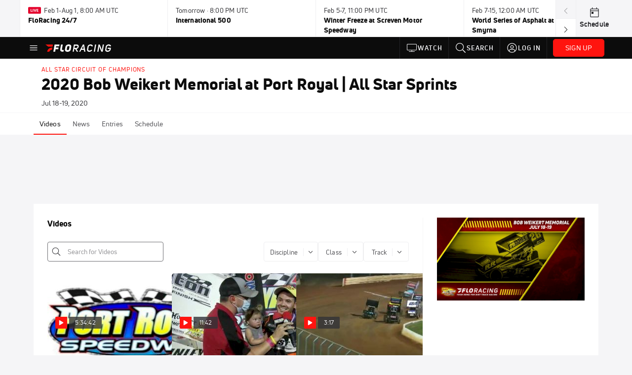

--- FILE ---
content_type: text/javascript
request_url: https://rumcdn.geoedge.be/33cea31c-ec69-44af-afb7-3e0656e35da6/grumi.js
body_size: 108424
content:
var grumiInstance = window.grumiInstance || { q: [] };
(function createInstance (window, document, options = { shouldPostponeSample: false }) {
	!function r(i,o,a){function s(n,e){if(!o[n]){if(!i[n]){var t="function"==typeof require&&require;if(!e&&t)return t(n,!0);if(c)return c(n,!0);throw new Error("Cannot find module '"+n+"'")}e=o[n]={exports:{}};i[n][0].call(e.exports,function(e){var t=i[n][1][e];return s(t||e)},e,e.exports,r,i,o,a)}return o[n].exports}for(var c="function"==typeof require&&require,e=0;e<a.length;e++)s(a[e]);return s}({1:[function(e,t,n){var r=e("./config.js"),i=e("./utils.js");t.exports={didAmazonWin:function(e){var t=e.meta&&e.meta.adv,n=e.preWinningAmazonBid;return n&&(t=t,!i.isEmptyObj(r.amazonAdvIds)&&r.amazonAdvIds[t]||(t=e.tag,e=n.amzniid,t.includes("apstag.renderImp(")&&t.includes(e)))},setAmazonParametersToSession:function(e){var t=e.preWinningAmazonBid;e.pbAdId=void 0,e.hbCid=t.crid||"N/A",e.pbBidder=t.amznp,e.hbCpm=t.amznbid,e.hbVendor="A9",e.hbTag=!0}}},{"./config.js":5,"./utils.js":24}],2:[function(e,t,n){var l=e("./session"),r=e("./urlParser.js"),m=e("./utils.js"),i=e("./domUtils.js").isIframe,f=e("./htmlParser.js"),g=e("./blackList").match,h=e("./ajax.js").sendEvent,o=".amazon-adsystem.com",a="/dtb/admi",s="googleads.g.doubleclick.net",e="/pagead/",c=["/pagead/adfetch",e+"ads"],d=/<iframe[^>]*src=['"]https*:\/\/ads.\w+.criteo.com\/delivery\/r\/.+<\/iframe>/g,u={};var p={adsense:{type:"jsonp",callbackName:"a"+ +new Date,getJsUrl:function(e,t){return e.replace("output=html","output=json_html")+"&callback="+t},getHtml:function(e){e=e[m.keys(e)[0]];return e&&e._html_},shouldRender:function(e){var e=e[m.keys(e)[0]],t=e&&e._html_,n=e&&e._snippet_,e=e&&e._empty_;return n&&t||e&&t}},amazon:{type:"jsonp",callbackName:"apstag.renderImp",getJsUrl:function(e){return e.replace("/admi?","/admj?").replace("&ep=%7B%22ce%22%3A%221%22%7D","")},getHtml:function(e){return e.html},shouldRender:function(e){return e.html}},criteo:{type:"js",getJsHtml:function(e){var t,n=e.match(d);return n&&(t=(t=n[0].replace(/iframe/g,"script")).replace(/afr.php|display.aspx/g,"ajs.php")),e.replace(d,t)},shouldRender:function(e){return"loading"===e.readyState}}};function y(e){var t,n=e.url,e=e.html;return n&&((n=r.parse(n)).hostname===s&&-1<c.indexOf(n.pathname)&&(t="adsense"),-1<n.hostname.indexOf(o))&&-1<n.pathname.indexOf(a)&&(t="amazon"),(t=e&&e.match(d)?"criteo":t)||!1}function v(r,i,o,a){e=i,t=o;var e,t,n,s=function(){e.src=t,h({type:"adfetch-error",meta:JSON.stringify(l.meta)})},c=window,d=r.callbackName,u=function(e){var t,n=r.getHtml(e),e=(l.bustedUrl=o,l.bustedTag=n,r.shouldRender(e));t=n,(t=f.parse(t))&&t.querySelectorAll&&(t=m.map(t.querySelectorAll("[src], [href]"),function(e){return e.src||e.href}),m.find(t,function(e){return g(e).match}))&&h({type:"adfetch",meta:JSON.stringify(l.meta)}),!a(n)&&e?(t=n,"srcdoc"in(e=i)?e.srcdoc=t:((e=e.contentWindow.document).open(),e.write(t),e.close())):s()};for(d=d.split("."),n=0;n<d.length-1;n++)c[d[n]]={},c=c[d[n]];c[d[n]]=u;var u=r.getJsUrl(o,r.callbackName),p=document.createElement("script");p.src=u,p.onerror=s,p.onload=function(){h({type:"adfetch-loaded",meta:JSON.stringify(l.meta)})},document.scripts[0].parentNode.insertBefore(p,null)}t.exports={shouldBust:function(e){var t,n=e.iframe,r=e.url,e=e.html,r=(r&&n&&(t=i(n)&&!u[n.id]&&y({url:r}),u[n.id]=!0),y({html:e}));return t||r},bust:function(e){var t=e.iframe,n=e.url,r=e.html,i=e.doc,o=e.inspectHtml;return"jsonp"===(e=p[y(e)]).type?v(e,t,n,o):"js"===e.type?(t=i,n=r,i=(o=e).getJsHtml(n),l.bustedTag=n,!!o.shouldRender(t)&&(t.write(i),!0)):void 0},checkAndBustFriendlyAmazonFrame:function(e,t){(e=e.defaultView&&e.defaultView.frameElement&&e.defaultView.frameElement.id)&&e.startsWith("apstag")&&(l.bustedTag=t)}}},{"./ajax.js":3,"./blackList":4,"./domUtils.js":8,"./htmlParser.js":13,"./session":21,"./urlParser.js":23,"./utils.js":24}],3:[function(e,t,n){var i=e("./utils.js"),o=e("./config.js"),r=e("./session.js"),a=e("./domUtils.js"),s=e("./jsUtils.js"),c=e("./methodCombinators.js").before,d=e("./tagSelector.js").getTag,u=e("./constants.js"),e=e("./natives.js"),p=e.fetch,l=e.XMLHttpRequest,m=e.Request,f=e.TextEncoder,g=e.postMessage,h=[];function y(e,t){e(t)}function v(t=null){i.forEach(h,function(e){y(e,t)}),h.push=y}function b(e){return e.key=r.key,e.imp=e.imp||r.imp,e.c_ver=o.c_ver,e.w_ver=r.wver,e.w_type=r.wtype,e.b_ver=o.b_ver,e.ver=o.ver,e.loc=location.href,e.ref=document.referrer,e.sp=r.sp||"dfp",e.cust_imp=r.cust_imp,e.cust1=r.meta.cust1,e.cust2=r.meta.cust2,e.cust3=r.meta.cust3,e.caid=r.meta.caid,e.scriptId=r.scriptId,e.crossOrigin=!a.isSameOriginWin(top),e.debug=r.debug,"dfp"===r.sp&&(e.qid=r.meta.qid),e.cdn=o.cdn||void 0,o.accountType!==u.NET&&(e.cid=r.meta&&r.meta.cr||123456,e.li=r.meta.li,e.ord=r.meta.ord,e.ygIds=r.meta.ygIds),e.at=o.accountType.charAt(0),r.hbTag&&(e.hbTag=!0,e.hbVendor=r.hbVendor,e.hbCid=r.hbCid,e.hbAdId=r.pbAdId,e.hbBidder=r.pbBidder,e.hbCpm=r.hbCpm,e.hbCurrency=r.hbCurrency),"boolean"==typeof r.meta.isAfc&&(e.isAfc=r.meta.isAfc,e.isAmp=r.meta.isAmp),r.meta.hasOwnProperty("isEBDA")&&"%"!==r.meta.isEBDA.charAt(0)&&(e.isEBDA=r.meta.isEBDA),r.pimp&&"%_pimp%"!==r.pimp&&(e.pimp=r.pimp),void 0!==r.pl&&(e.preloaded=r.pl),e.site=r.site||a.getTopHostname(),e.site&&-1<e.site.indexOf("safeframe.googlesyndication.com")&&(e.site="safeframe.googlesyndication.com"),e.isc=r.isc,r.adt&&(e.adt=r.adt),r.isCXM&&(e.isCXM=!0),e.ts=+new Date,e.bdTs=o.bdTs,e}function w(t,n){var r=[],e=i.keys(t);return void 0===n&&(n={},i.forEach(e,function(e){void 0!==t[e]&&void 0===n[e]&&r.push(e+"="+encodeURIComponent(t[e]))})),r.join("&")}function E(e){e=i.removeCaspr(e),e=r.doubleWrapperInfo.isDoubleWrapper?i.removeWrapperXMP(e):e;return e=4e5<e.length?e.slice(0,4e5):e}function j(t){return function(){var e=arguments[0];return e.html&&(e.html=E(e.html)),e.tag&&(e.tag=E(e.tag)),t.apply(this,arguments)}}e=c(function(e){var t;e.hasOwnProperty("byRate")&&!e.byRate||(t=a.getAllUrlsFromAllWindows(),"sample"!==e.r&&"sample"!==e.bdmn&&t.push(e.r),e[r.isPAPI&&"imaj"!==r.sp?"vast_content":"tag"]=d(),e.urls=JSON.stringify(t),e.hc=r.hc,e.vastUrls=JSON.stringify(r.vastUrls),delete e.byRate)}),c=c(function(e){e.meta=JSON.stringify(r.meta),e.client_size=r.client_size});function A(e,t){var n=new l;n.open("POST",e),n.setRequestHeader("Content-type","application/x-www-form-urlencoded"),n.send(w(t))}function O(t,e){return o=e,new Promise(function(t,e){var n=(new f).encode(w(o)),r=new CompressionStream("gzip"),i=r.writable.getWriter();i.write(n),i.close(),new Response(r.readable).arrayBuffer().then(function(e){t(e)}).catch(e)}).then(function(e){e=new m(t,{method:"POST",body:e,mode:"no-cors",headers:{"Content-type":"application/x-www-form-urlencoded","Accept-Language":"gzip"}});p(e)});var o}function _(e,t){p&&window.CompressionStream?O(e,t).catch(function(){A(e,t)}):A(e,t)}function T(e,t){!r.hasFrameApi||r.frameApi||r.isSkipFrameApi?_(e,t):g.call(r.targetWindow,{key:r.key,request:{url:e,data:t}},"*")}r.frameApi&&r.targetWindow.addEventListener("message",function(e){var t=e.data;t.key===r.key&&t.request&&(_((t=t.request).url,t.data),e.stopImmediatePropagation())});var I,x={};function k(r){return function(n){h.push(function(e){if(e&&e(n),n=b(n),-1!==r.indexOf(o.reportEndpoint,r.length-o.reportEndpoint.length)){var t=r+w(n,{r:!0,html:!0,ts:!0});if(!0===x[t]&&!(n.rbu||n.is||3===n.rdType||n.et))return}x[t]=!0,T(r,n)})}}let S="https:",C=S+o.apiUrl+o.reportEndpoint;t.exports={sendInit:s.once(c(k(S+o.apiUrl+o.initEndpoint))),sendReport:e(j(k(S+o.apiUrl+o.reportEndpoint))),sendError:k(S+o.apiUrl+o.errEndpoint),sendDebug:k(S+o.apiUrl+o.dbgEndpoint),sendStats:k(S+o.apiUrl+(o.statsEndpoint||"stats")),sendEvent:(I=k(S+o.apiUrl+o.evEndpoint),function(e,t){var n=o.rates||{default:.004},t=t||n[e.type]||n.default;Math.random()<=t&&I(e)}),buildRbuReport:e(j(b)),sendRbuReport:T,processQueue:v,processQueueAndResetState:function(){h.push!==y&&v(),h=[]},setReportsEndPointAsFinished:function(){x[C]=!0},setReportsEndPointAsCleared:function(){delete x[C]}}},{"./config.js":5,"./constants.js":6,"./domUtils.js":8,"./jsUtils.js":14,"./methodCombinators.js":16,"./natives.js":17,"./session.js":21,"./tagSelector.js":22,"./utils.js":24}],4:[function(e,t,n){var d=e("./utils.js"),r=e("./config.js"),u=e("./urlParser.js"),i=r.domains,o=r.clkDomains,e=r.bidders,a=r.patterns.wildcards;var s,p={match:!1};function l(e,t,n){return{match:!0,bdmn:e,ver:t,bcid:n}}function m(e){return e.split("").reverse().join("")}function f(n,e){var t,r;return-1<e.indexOf("*")?(t=e.split("*"),r=-1,d.every(t,function(e){var e=n.indexOf(e,r+1),t=r<e;return r=e,t})):-1<n.indexOf(e)}function g(e,t,n){return d.find(e,t)||d.find(e,n)}function h(e){return e&&"1"===e.charAt(0)}function c(c){return function(e){var n,r,i,e=u.parse(e),t=e&&e.hostname,o=e&&[e.pathname,e.search,e.hash].join("");if(t){t=[t].concat((e=(e=t).split("."),d.fluent(e).map(function(e,t,n){return n.shift(),n.join(".")}).val())),e=d.map(t,m),t=d.filter(e,function(e){return void 0!==c[e]});if(t&&t.length){if(e=d.find(t,function(e){return"string"==typeof c[e]}))return l(m(e),c[e]);var a=d.filter(t,function(e){return"object"==typeof c[e]}),s=d.map(a,function(e){return c[e]}),e=d.find(s,function(t,e){return r=g(d.keys(t),function(e){return f(o,e)&&h(t[e])},function(e){return f(o,e)}),n=m(a[e]),""===r&&(e=s[e],i=l(n,e[r])),r});if(e)return l(n,e[r],r);if(i)return i}}return p}}function y(e){e=e.substring(2).split("$");return d.map(e,function(e){return e.split(":")[0]})}t.exports={match:function(e,t){var n=c(i);return t&&"IFRAME"===t.toUpperCase()&&(t=c(o)(e)).match?(t.rdType=2,t):n(e)},matchHB:(s=c(e),function(e){var e=e.split(":"),t=e[0],e=e[1],e="https://"+m(t+".com")+"/"+e,e=s(e);return e.match&&(e.bdmn=t),e}),matchAgainst:c,matchPattern:function(t){var e=g(d.keys(a),function(e){return f(t,e)&&h(a[e])},function(e){return f(t,e)});return e?l("pattern",a[e],e):p},isBlocking:h,getTriggerTypes:y,removeTriggerType:function(e,t){var n,r=(i=y(e.ver)).includes(t),i=1<i.length;return r?i?(e.ver=(n=t,(r=e.ver).length<2||"0"!==r[0]&&"1"!==r[0]||"#"!==r[1]||(i=r.substring(0,2),1===(t=r.substring(2).split("$")).length)?r:0===(r=t.filter(function(e){var t=e.indexOf(":");return-1===t||e.substring(0,t)!==n})).length?i.slice(0,-1):i+r.join("$")),e):p:e}}},{"./config.js":5,"./urlParser.js":23,"./utils.js":24}],5:[function(e,t,n){t.exports={"ver":"0.1","b_ver":"0.5.480","blocking":true,"rbu":0,"silentRbu":0,"signableHosts":[],"onRbu":1,"samplePercent":-1,"debug":true,"accountType":"publisher","impSampleRate":0.006,"statRate":0.05,"apiUrl":"//gw.geoedge.be/api/","initEndpoint":"init","reportEndpoint":"report","statsEndpoint":"stats","errEndpoint":"error","dbgEndpoint":"debug","evEndpoint":"event","filteredAdvertisersEndpoint":"v1/config/filtered-advertisers","rdrBlock":true,"ipUrl":"//rumcdn.geoedge.be/grumi-ip.js","altTags":[],"hostFilter":[],"maxHtmlSize":0.4,"reporting":true,"advs":{},"creativeWhitelist":{},"heavyAd":false,"cdn":"cloudfront","domains":{"ofni.htaprider.rtluv-og":"1#1:65183","enilno.dnimlacigol.tsaesu-btr":"1#1:65183","moc.ketuz-mivah.3rt":"1#1:65183","moc.xinus-lepat.3rt":"1#1:65183","zyx.vdaelacs.rkcrt":"1#1:65183","enilno.dnimlacigol.4v-tsaesu-btr":"1#1:65183","moc.pohscitatseht.t":"1#1:65183","au.777":"1#1:65183","moc.zkbsda":"1#1:65183","ten.tnorfduolc.oemwngu0ijm12d":"1#1:65183","ni.oc.yfirevnamuh.g4247f37ccbuh8l0cv5d":"1#1:65183","moc.asuretnuhselpmas.92":"1#1:65183","moc.tluavemocnitsaf":"1#1:65183","enilno.crpamargorp":"1#1:65183","moc.wollefram.www":"1#1:65183","zyx.2skcotsaa":"1#1:65183","aidem.noccaffair":"1#1:65183","moc.ppaukoreh.fd3ba5212b4f-emohqibrut":"1#1:65183","moc.sndsserp.setis.02p.23354s":"1#1:65183","latigid.gniws-sdnuf":"1#1:65183","ten.swodniw.eroc.bew.31z.bf6jlisu2020gninrawsuriv":"1#1:65183","moc.draugllawefas.0ehk6f37ccbuh08nbv5d":"1#1:65183","ecaps.tjhgol.oikjhg":"1#1:65183","zib.redisnistekram":"1#1:65183","retnec.ipmoctogre":"1#1:65183","moc.oixulfog.gbm1hf37ccbuh0ksmv5d":"1#1:65183","moc.latrophcetegdirb.0174vf37ccbuh87e106d":"1#1:65183","moc.koohnildaer.apl":"1#1:65183","orp.revirmissa":"1#1:65183","moc.snoitpotifenebefas":"1#1:65183","moc.eniok-acgr-sreit":"1#1:65183","moc.ppaukoreh.800aa0422750-sepicer-ynomrahkooc":"1#1:65183","etis.rfexulavoner":"1#1:65183","erots.yvvastius":"1#1:65183","moc.1nmdlos":"1#1:65183","etis.arnesa":"1#1:65183","ni.oc.setagtcennoc.gua9af37ccbuhop3ev5d":"1#1:65183","retsnom.zzalphtapigidlla.giuj":"1#1:65183","tser.veihcmirnu":"1#1:65183","moc.tsmetileonisac.www":"1#1:65183","ten.dferuza.30z.hepa5badcgnfnd8a-ljkbhvgcfdxrytyk":"1#1:65183","moc.bulcsdoognteg.13":"1#1:65183","semoh.lraepkcots":"1#1:65183","moc.tpircserocillac":"1#1:65183","orp.sesruoc-scitylana":"1#1:65183","orp.otnomiralev":"1#1:65183","moc.ylzpim":"1#1:65183","moc.ymovvmutenom":"1#1:65183","tser.tluopponac":"1#1:65183","moc.nozxkrowtengolb":"1#1:65183","aidem.srevoagose":"1#1:65183","enilno.rebuazhcok":"1#1:65183","moc.oixulfog.0d48lf37ccbuhohhqv5d":"1#1:65183","evil.efileviv":"1#1:65183","nuf.01hp":"1#1:65183","ten.tnorfduolc.g79cvqs8do9p3d":"1#1:65183","moc.sbdlp":"1#1:65183","oi.citamdib.201sda":"1#1:65183","ten.tnorfduolc.5w8s2qxrbvwy1d":"1#1:65183","ten.hcetiaor.gnikcart":"1#1:65183","su.mroftalpda.ffrt":"1#1:65183","moc.tuodnl":"1#1:65183","ofni.htaprider.3su-og":"1#1:65183","ofni.htaprider.4su-og":"1#1:65183","ten.tnorfduolc.e9fvbnrg46r23d":"1#1:65183","moc.0101rolocotohp":"1#1:65183","etis.ssapecar.331175-tsetal":"1#1:65183","teb.knilynit.ndc.z":"1#1:65183","moc.qelpostim":"1#1:65183","ofni.htaprider.8su-og":"1#1:65183","lol.axryui.sppa":"1#1:65183","moc.bulcsdoognteg.03":"1#1:65183","moc.lirragaxaq":"1#1:65183","tser.rcnocororp":"1#1:65183","tser.tesniruger":"1#1:65183","moc.erotsniks-wolg":"1#1:65183","retnec.collaicsid":"1#1:65183","moc.ycagelyrrac":"1#1:65183","moc.ewttshog.rt":"1#1:65183","moc.draugllawefas.0c7u2f37ccbuhgpb9v5d":"1#1:65183","ni.oc.yfirevnamuh.0kkt5f37ccbuho89bv5d":"1#1:65183","moc.latrophcetegdirb.03hv8f37ccbuhgb7dv5d":"1#1:65183","moc.avaelteg":"1#1:65183","retnec.ipsiwmeorp":"1#1:65183","retnec.nesidsaror":"1#1:65183","moc.liart-ykoms":"1#1:65183","moc.ppaukoreh.533785b56e9d-epicer-rovalfkooc":"1#1:65183","tal.repmet":"1#1:65183","ofni.u-rof-reffo-tseb":"1#1:65183","tser.accuztracs":"1#1:65183","moc.retsamorpomem":"1#1:65183","ten.swodniw.eroc.bew.31z.pohserutinruf04":"1#1:65183","moc.htilauxevil":"1#1:65183","retsnom.adumainud":"1#1:65183","moc.edacra-ranul":"1#1:65183","ofni.morfniswenzk":"1#1:65183","moc.sduolcdezimotsuc":"1#1:65183","ten.swodniw.eroc.bew.31z.84heo3su2020gninrawsuriv":"1#1:65183","ur.areniard":"1#1:65183","ten.dferuza.30z.gchcfbeeabmaxavb-welwelwelwew":"1#1:65183","orp.42reigaferts":"1#1:65183","moc.eltsac-gnizalb":"1#1:65183","moc.ppaukoreh.219217bd40db-81171-telmah-suoiretsym":"1#1:65183","aidem.ebolg-elppir":"1#1:65183","moc.yadoteromomem":"1#1:65183","ofni.lla4llod":"1#1:65183","moc.ecnaraelcnetukar":"1#1:65183","ni.oc.kcilctobor.0pl0gf37ccbuhopulv5d":"1#1:65183","moc.oixulfog.05ssrf37ccbuh04avv5d":"1#1:65183","ni.oc.yfirevnamuh.guaduf37ccbuhoeu006d":"1#1:65183","yadot.azidolbtoh":"1#1:65183","moc.latrophcetegdirb.gkgk3837ccbuh0rq506d":"1#1:65183","moc.ycspytyp.www":"1#1:65183","moc.ekynw1":"1#1:65183","gro.razabolehk":"1#1:65183","tser.rpacsnedda":"1#1:65183","orp.tnudicni-77ecnanif":"1#1:65183","orp.orev-77ecnanif":"1#1:65183","retnec.ccurtlived":"1#1:65183","aidem.tacirnimle":"1#1:65183","tl.aniloen.www":"1#1:65183","moc.ejohatsiv":"1#1:65183","uci.ymedaca-scitylana":"1#1:65183","retnec.narpsozait":"1#1:65183","ten.itropsartofuasibroc":"1#1:65183","moc.oixulfog.0ju8qf37ccbuh0v7uv5d":"1#1:65183","efil.deefswenia.htron-eporue":"1#1:65183","ni.oc.yfirevnamuh.0h3k5837ccbuh0fb906d":"1#1:65183","pot.hdrdbsy":"1#1:65183","nuf.2xesrofgnitad":"1#1:65183","moc.anelilc":"1#1:65183","enilno.ochcetnez":"1#1:65183","moc.naelc-ksudremmilg":"1#1:65183","moc.egitsev-rebyc":"1#1:65183","moc.oimrapsirtroper":"1#1:65183","orp.ocsidggiht":"1#1:65183","orp.imronacal":"1#1:65183","moc.ppaukoreh.ec4484371eeb-10-03-dlog-rats":"1#1:65183","enilno.buhtcennocaisa":"1#1:65183","aidem.logniivlup":"1#1:65183","moc.aymexa":"1#1:65183","evil.evisnetxesdnefedcp":"1#1:65183","moc.xevlarp":"1#1:65183","orp.rocnieterp":"1#1:65183","moc.tcetorpllawlatigid.gjtd8837ccbuhoa5c06d":"1#1:65183","etis.sawesau.www":"1#1:65183","moc.oeevo.sda.201sda":"1#1:65183","aidem.irt.tsaesu-btr":"1#1:65183","moc.ruzah-konib.3rt":"1#1:65183","etis.ssapecar.163175-tsetal":"1#1:65183","moc.avatruu.op":"1#1:65183","pot.tsetlufesupsd.1ndc-citats":"1#1:65183","orp.buhtylana.ffa":"1#1:65183","oi.citamdib.611sda":"1#1:65183","gs.pnf":"1#1:65183","moc.sdaderk":"1#1:65183","gro.troperyad":"1#1:65183","etis.dnatsppa":"1#1:65183","wp.worram-thgirb.li":"1#1:65183","tser.aporplepey":"1#1:65183","retnec.iroifadere":"1#1:65183","moc.mrots-deliev":"1#1:65183","moc.nerauhthgir":"1#1:65183","moc.avartpoics":"1#1:65183","dlrow.ssapmocelaicnanifz":"1#1:65183","zyx.buh-llew-lativ":"1#1:65183","retnec.qessoplops":"1#1:65183","moc.ppaukoreh.ffcdbb79b42b-seidutsnoitamrofsnartemalf":"1#1:65183","ppa.naecolatigidno.t4a36-ppa-yargnits":"1#1:65183","ni.oc.yfirevnamuh.gci9ff37ccbuhgp5lv5d":"1#1:65183","moc.tcetorpllawlatigid.gltlhf37ccbuh06fnv5d":"1#1:65183","pot.ksimlog":"1#1:65183","evil.jxudnerp":"1#1:65183","evil.kuytirucesstseuqercp":"1#1:65183","moc.oyykab":"1#1:65183","moc.wonretsoobomem":"1#1:65183","orp.orplatigidaimedaca":"1#1:65183","gro.ysaegnitegdub":"1#1:65183","moc.rebme-derettahs":"1#1:65183","moc.767xm":"1#1:65183","niw.v48ocnip":"1#1:65183","ppa.naecolatigidno.duiph-ppa-hsifyllej":"1#1:65183","moc.2bezalbkcab.300-lartnec-ue.3s.qwubqwfivfquwibajsvbifgdsacbf":"1#1:65183","krow.smfiwrqes":"1#1:65183","pohs.ecivres-ytilauq.ofni":"1#1:65183","etis.buhhtlaeharua.www":"1#1:65183","moc.sbalnegxip":"1#1:65183","moc.oixulfog.gu6srf37ccbuh8m9vv5d":"1#1:65183","moc.oixulfog.0m8duf37ccbuh8du006d":"1#1:65183","moc.oixulfog.ghtb7837ccbuh8r9b06d":"1#1:65183","enilno.xhhpmirhs":"1#1:65183","lol.eesuf":"1#1:65183","retnec.nifednipro":"1#1:65183","moc.ppaukoreh.1c8954c3a630-sediug-wolfecips":"1#1:65183","etis.nezrac":"1#1:65183","moc.ehaijadgnehc":"1#1:65183","moc.edir-mutnauq":"1#1:65183","moc.yadotomemrettebteg":"1#1:65183","pohs.ddsnoivle.ddsnoivle":"1#1:65183","moc.ygetarts-dnuf-suxen":"1#1:65183","enilno.buhnoisivraelc":"1#1:65183","moc.eedmoolb":"1#1:65183","moc.orymec":"1#1:65183","ur.ytefasruobal":"1#1:65183","tser.puznionqil":"1#1:65183","enilno.ycnamoxirg":"1#1:65183","aidem.orcimpised":"1#1:65183","aidem.tivederaew":"1#1:65183","gro.pluhsgnirettegdub":"1#1:65183","orp.arposamlio":"1#1:65183","orp.retniihcco":"1#1:65183","ur.epmoclidnu":"1#1:65183","orp.dafpnrel":"1#1:65183","ecaps.oyamsggegniloohcs":"1#1:65183","moc.oixulfog.ggeipf37ccbuh00ntv5d":"1#1:65183","moc.oixulfog.gho96837ccbuh8r6a06d":"1#1:65183","enilno.nebelavon":"1#1:65183","moc.pulod-nesiw.3rt":"1#1:65183","moc.321eunevahcnif":"1#1:65183","moc.ur.kculagem":"1#1:65183","moc.oitone":"1#1:65183","moc.danosiof.st":"1#1:65183","ofni.htaprider.2su-og":"1#1:65183","moc.300ygolonhcet-gnivres.krt":"1#1:65183","moc.sm-tniopxda.tsaesu-btr":"1#1:65183","etis.ytuaeb-ocanom.42":"1#1:65183","etis.buhrogivarua.www":"1#1:65183","etis.airolaxerua.www":"1#1:65183","moc.golbediugstifeneb.www":"1#1:65183","moc.tnuocsidevitan.www":"1#1:65183","orp.seroiam-77ecnanif":"1#1:65183","moc.senozniargdaer":"1#1:65183","evol.1zivnif":"1#1:65183","moc.ppaukoreh.0648fb2d5194-60-03-dlog-rats":"1#1:65183","retsnom.iciecapsketylyed":"1#1:65183","moc.wonomemeerf":"1#1:65183","ppa.naecolatigidno.zoxc3-ppa-hsifnoil":"1#1:65183","ten.swodniw.eroc.bew.31z.ds289nsaodnasod":"1#1:65183","moc.ppaukoreh.aebae9194742-10-92-rats-dlog":"1#1:65183","etis.hcetbewimerp":"1#1:65183","retnec.lfnocccaer":"1#1:65183","retnec.vitevirolf":"1#1:65183","moc.udunipuner":"1#1:65183","orp.oiretnom":"1#1:65183","moc.tcetorpllawlatigid.go5cdf37ccbuhoa9iv5d":"1#1:65183","ni.oc.yfirevnamuh.gtm9nf37ccbuh8t2sv5d":"1#1:65183","moc.saicitonlaicnanifyliad":"1#1:65183","zyx.oboranyd":"1#1:65183","scip.xetrov":"1#1:65183","tser.arupepracs":"1#1:65183","tser.ortsevoics":"1#1:65183","moc.espmilg-gnirekcilf":"1#1:65183","moc.erutnev-laicalg":"1#1:65183","moc.ppaukoreh.7eaa8c57dbaa-shtolcmargotnom":"1#1:65183","erots.pohsraey47yppah":"1#1:65183","ni.oc.yfirevnamuh.g8qjof37ccbuh040tv5d":"1#1:65183","moc.ppaukoreh.c7b043816d0d-ediug-eerpsytsat":"1#1:65183","ten.swodniw.eroc.bew.31z.ebfewjfnqw":"1#1:65183","retsnom.emagniw":"1#1:65183","gro.retneceractnioj":"1#1:65183","moc.ccnniw":"1#1:65183","tser.ratnaidrev":"1#1:65183","enilno.ofniediughtlaeh":"1#1:65183","etis.parcsorivnewelb":"1#1:65183","tser.socgabaeteems":"1#1:65183","moc.ppaukoreh.bc545d8010c7-scimanydhtraecimuh":"1#1:65183","moc.wolfytiruceslatigid":"1#1:65183","moc.tekkcalbu":"1#1:65183","moc.rekcartfartpop":"1#1:65183","moc.ybtgoor.www":"1#1:65183","ten.swodniw.eroc.bew.31z.6j4znwsu2020gninrawsuriv":"1#1:65183","moc.ewttshog.od":"1#1:65183","moc.enilnoegrusyliadym.13":"1#1:65183","tser.xenonpitna":"1#1:65183","etis.azrotom":"1#1:65183","ofni.sllodtcudorp":"1#1:65183","lol.rebmakcots":"1#1:65183","aidem.iobpueuqca":"1#1:65183","pohs.pulevelno":"1#1:65183","moc.aipniwt":"1#1:65183","moc.tcetorpllawlatigid.g9l30837ccbuhof3206d":"1#1:65183","ni.oc.yfirevnamuh.0f580837ccbuhgk6206d":"1#1:65183","orp.man-77ecnanif":"1#1:65183","moc.95rtsadak":"1#1:65183","moc.tsudeixipnhtiaf":"1#1:65183","latigid.htapefil":"1#1:65183","moc.eradeltsok":"1#1:65183","moc.trewredel":"1#1:65183","enilno.ecnamoretamitni":"1#1:65183","enilno.aitsenruf":"1#1:65183","moc.esahc-amgine":"1#1:65183","enilno.ukonikopavarikozexolof":"1#1:65183","moc.aidemnimbew":"1#1:65183","moc.gnifrus-tsaf":"1#1:65183","moc.btrosdaeuh.4v-tsaesu-btr":"1#1:65183","moc.kcaskcurazile":"1#1:65183","moc.gnidemdevlohp":"1#1:65183","zyx.ubdstr":"1#1:65183","ten.dferuza.10z.fc7cmdkfeeva0hya-eex":"1#1:65183","moc.deloac":"1#1:65183","ten.tnorfduolc.a7ftfuq9zux42d":"1#1:65183","teb.krowtenda.ndc.z":"1#1:65183","moc.btr-mueda.rekcart":"1#1:65183","ten.tnorfduolc.zjnukhvghq9o2d":"1#1:65183","moc.edpykjjq":"1#1:65183","erots.pohsraey66yppah":"1#1:65183","efil.metsys-sgnivas-emoh":"1#1:65183","orp.acuigrevva":"1#1:65183","moc.draugllawefas.0re79f37ccbuh88cdv5d":"1#1:65183","retsnom.eebmeglediga.jwog":"1#1:65183","moc.keeewkcul.djexqdyl":"1#1:65183","moc.enozgniebllewlarutan":"1#1:65183","moc.pghtlaehx":"1#1:65183","retnec.ravivotayah":"1#1:65183","retnec.tnuadsroba":"1#1:65183","etisbew.demusni":"1#1:65183","orp.evrucatled":"1#1:65183","latigid.rotacidni-sdnuf":"1#1:65183","kcilc.metsysobor":"1#1:65183","moc.kniledonhcet.08n55837ccbuhonn806d":"1#1:65183","moc.ooraavam":"1#1:65183","ten.swodniw.eroc.bolb.800trelaytiruces":"1#1:65183","dfc.sllihyirevebalsatsama":"1#1:65183","moc.wonomemezimitpo":"1#1:65183","etis.mygerocnori":"1#1:65183","moc.ppaukoreh.600d9060010b-seton-rovalfyliad":"1#1:65183","ten.swodniw.eroc.bew.31z.pohserutinruf15":"1#1:65183","scip.sucofvtn":"1#1:65183","moc.erawdrah-ciasom":"1#1:65183","ni.oc.setagtcennoc.gnilof37ccbuh0i1tv5d":"1#1:65183","moc.sraegoirad":"1#1:65183","niw.d68ocnip":"1#1:65183","niw.p75ocnip":"1#1:65183","evil.renuts":"1#1:65183","ppa.naecolatigidno.acja9-ppa-hsifdlog":"1#1:65183","ni.oc.yfirevnamuh.0sp6e837ccbuh8gcg06d":"1#1:65183","moc.diolbatsdrawer.krt":"1#1:65183","pot.3841oaijaugaug":"1#1:65183","ten.swodniw.eroc.bew.31z.jmhjghgds":"1#1:65183","retsnom.eebmeglediga.iqmv":"1#1:65183","efil.yadotiaswen":"1#1:65183","moc.evaw-otyc":"1#1:65183","moc.oixulfog.06ioff37ccbuhoomlv5d":"1#1:65183","niw.ogojgg":"1#1:65183","ppa.naecolatigidno.gs9fi-ppa-krahs":"1#1:65183","tser.asnonnerof":"1#1:65183","moc.aignirepus":"1#1:65183","pleh.ycagelkcots":"1#1:65183","retnec.tamoplifse":"1#1:65183","moc.ppaukoreh.70934fde2415-seton-smaertshsid":"1#1:65183","moc.ppaukoreh.a470203653b1-noihsafyrruh":"1#1:65183","moc.ppaukoreh.ab6231c0c72d-emohotnevyz":"1#1:65183","moc.odolatigid":"1#1:65183","moc.aiamerts":"1#1:65183","moc.secirpunemweiv":"1#1:65183","moc.eqajetiwevey":"1#1:65183","aidem.crocseggus":"1#1:65183","moc.yenom-xetrov":"1#1:65183","moc.wolf-raslup":"1#1:65183","moc.egrus-detum":"1#1:65183","moc.tonk-avon":"1#1:65183","moc.oixulfog.0074if37ccbuh8btnv5d":"1#1:65183","pohs.trofbewdedarg":"1#1:65183","pohs.tuokoole":"1#1:65183","kcilc.iubolilur":"1#1:65183","moc.tcetorpllawlatigid.guel7f37ccbuhgtbcv5d":"1#1:65183","ni.oc.yfirevnamuh.gje58f37ccbuh0pmcv5d":"1#1:65183","pohs.gniciojernoissapmoc":"1#1:65183","etis.xolerk":"1#1:65183","erots.blcrfotnjink":"1#1:65183","moc.erawataerhtlatigid":"1#1:65183","moc.gnikoobhcraeshgilf":"1#1:65183","moc.retat-sugr-borht":"1#1:65183","moc.detimil-myg-nem":"1#1:65183","moc.egitsev-ynnep":"1#1:65183","orp.etnavirolys":"1#1:65183","orp.imunvella":"1#1:65183","etis.lautrivltropsergnl":"1#1:65183","etis.robrahotom":"1#1:65183","moc.ppaukoreh.cfda1cb215cc-2-03-dlog-rats":"1#1:65183","enilno.upikokofivapanoxatef":"1#1:65183","evil.skcehcevisnetxecp":"1#1:65183","moc.gnifrus-tsaf.psd":"1#1:65183","ten.etaberteg.c8ix4":"1#1:65183","moc.sesulplexip.tsaesu-btr":"1#1:65183","moc.ofni-ytinifni.4v-ue-btr":"1#1:65183","moc.amdirghturt":"1#1:65183","moc.dib-yoj.ed-pmi-vda":"1#1:65183","moc.oixulfog.govl6f37ccbuho3obv5d":"1#1:65183","moc.evaw-tniauq.ffd1bed2d621":"1#1:65183","retsnom.eebmeglediga.vade":"1#1:65183","di.bew.vg7hyj.www":"1#1:65183","evil.b69k8e.www":"1#1:65183","moc.egruskrep":"1#1:65183","moc.yalpakojp":"1#1:65183","ten.mmetelliavort":"1#1:65183","moc.ppaukoreh.6a6ce414e1c6-50-dlog-rats":"1#1:65183","moc.h-detimilnusemag":"1#1:65183","moc.oixulfog.0qdhjf37ccbuh8e4pv5d":"1#1:65183","moc.otrasalleb.ac":"1#1:65183","pohs.uyrmo":"1#1:65183","moc.sterceshtlaehnamow.zycelmol":"1#1:65183","pohs.sedisnihcetoruen":"1#1:65183","moc.tceridsnalpssenllew.www":"1#1:65183","moc.noitingi-ynihs":"1#1:65183","moc.nerauhthgir.02":"1#1:65183","moc.tfoswolftrevnoc":"1#1:65183","moc.eriwswentrela":"1#1:65183","su.weivlevelteerts":"1#1:65183","enilno.hsurhcet":"1#1:65183","moc.ppaukoreh.2ea1625687e0-metsyshtraecitsirolf":"1#1:65183","pohs.zoronez":"1#1:65183","moc.patenohtiwhctaw":"1#1:65183","sdik.nacitav.3333":"1#1:65183","wp.worram-thgirb.ua":"1#1:65183","efil.semagogib":"1#1:65183","moc.ydoblarutanpot":"1#1:65183","enilno.toorlaem":"1#1:65183","enilno.airtloxenar":"1#1:65183","aidem.idanaimiza":"1#1:65183","moc.nossel-ksirb":"1#1:65183","sotua.mialcgnivignoipmahcecnahc":"1#1:65183","ppa.naecolatigidno.dd28g-ppa-emohitnevom":"1#1:65183","ppa.naecolatigidno.8asyu-ppa-hsifyllej":"1#1:65183","ppa.naecolatigidno.bj73a-ppa-hsifknom":"1#1:65183","ni.oc.yfirevnamuh.066s4837ccbuh878806d":"1#1:65183","moc.ffo-raylos":"1#1:65183","tser.ehtsecesni":"1#1:65183","moc.asudleihselcihev":"1#1:65183","tser.tamarsidnu":"1#1:65183","moc.ewttshog.nb":"1#1:65183","moc.ppa-semag-evisulcxe.ma":"1#1:65183","orp.h0f-yalpafla":"1#1:65183","ur.35otuadravrof":"1#1:65183","orp.subirolod-77ecnanif":"1#1:65183","aidem.ediohcidir":"1#1:65183","ofni.53iforp-ia":"1#1:65183","retnec.revirargni":"1#1:65183","moc.ppaukoreh.768f26c1bff9-erutlucmoolboce":"1#1:65183","moc.sdaelkrted":"1#1:65183","moc.oixulfog.09cbqf37ccbuhg99uv5d":"1#1:65183","ten.swodniw.eroc.bew.31z.zfjmfosu2020gninrawsuriv":"1#1:65183","moc.laguum.krt":"1#1:65183","tser.zamidrecal":"1#1:65183","enilno.ijcomebulk":"1#1:65183","enilno.elppironex":"1#1:65183","orp.baltcudorpmoce":"1#1:65183","moc.oixulfog.0uuhsf37ccbuh0onvv5d":"1#1:65183","moc.latrophcetegdirb.gmil4837ccbuhgss706d":"1#1:65183","moc.xmznel.2s":"1#1:65183","etis.ssapecar.863175-tsetal":"1#1:65183","zyx.atledknil":"1#1:65183","evil.sllawnajortitna":"1#1:65183","pohs.hcetiaor.ndc":"1#1:65183","bulc.oitone":"1#1:65183","moc.esfa2g.sdanilram":"1#1:65183","moc.ridergnorts":"1#1:65183","oi.citamdib.711sda":"1#1:65183","hcet.tegratda.ia":"1#1:65183","zyx.5xi":"1#1:65183","kcilc.dleihs3bew":"1#1:65183","ur.ffoknit":"1#1:65183","knil.ppa.ifos":"1#1:65183","ofni.shsdkehg":"1#1:65183","enilno.ytuaeb-noyl.01":"1#1:65183","ofni.senildaehhtlaeh.ue":"1#1:65183","yadot.anzerop":"1#1:65183","ten.swodniw.eroc.bew.31z.enilesor11a":"1#1:65183","ten.swodniw.eroc.bew.31z.enilesor9a":"1#1:65183","moc.krtykrep.semreh":"1#1:65183","aidem.necuducric":"1#1:65183","moc.ppaukoreh.544f1cbd2dd9-3-03-dlog-rats":"1#1:65183","moc.ybraen-slrig.www":"1#1:65183","ur.46lavirp":"1#1:65183","enilno.erupragushtlaeh":"1#1:65183","retnec.eydigremmi":"1#1:65183","moc.nosam-hserf":"1#1:65183","moc.wolg-rotcev":"1#1:65183","moc.nerauhthgir.5":"1#1:65183","retnec.omorpervos":"1#1:65183","sbs.aivatnerolyf":"1#1:65183","kcilc.iubolilur.ue":"1#1:65183","moc.ppaukoreh.ec5df1d0bf93-seton-ytfarcecips":"1#1:65183","enilno.moellab":"1#1:65183","moc.hcirtsosuoirtsulli":"1#1:65183","pot.tzsbrv":"1#1:65183","efil.niwsunob.2eno2teb":"1#1:65183","htlaeh.htylaroc.ppa":"1#1:65183","moc.oravoramoliuq":"1#1:65183","sbs.xetrovinares":"1#1:65183","sbs.etnaromilev":"1#1:65183","sbs.tneiraqaiv":"1#1:65183","enilno.urolamavuperokezan":"1#1:65183","moc.detsevni-ylmrif":"1#1:65183","moc.wodahs-detsorf":"1#1:65183","moc.ppaukoreh.838891b1f673-seton-selatlaem":"1#1:65183","ten.swodniw.eroc.bew.31z.pohserutinruf55":"1#1:65183","moc.evird-nemul":"1#1:65183","ten.dferuza.20z.7dghcd6achzf8bhh-gjhfggjh":"1#1:65183","moc.mgt-ais":"1#1:65183","moc.deulapkcihtem":"1#1:65183","ten.dferuza.30z.nhpgudde7g9dkh7f-etrytyyyuiuiuiuihuh":"1#1:65183","pot.erevelednihatu":"1#1:65183","moc.latrophcetegdirb.gso1df37ccbuho7khv5d":"1#1:65183","moc.draugllawefas.g2o2df37ccbuhg2mhv5d":"1#1:65183","pohs.dkwdsogeht":"1#1:65183","moc.aidemnimbew.apl":"1#1:65183","orp.erocscaihg":"1#1:65183","moc.tcetorpllawlatigid.0n085f37ccbuho3sav5d":"1#1:65183","orp.oitpo-77ecnanif":"1#1:65183","uci.buh-gninrael-iia":"1#1:65183","aidem.tetnabhgih":"1#1:65183","retnec.gopyhdarda":"1#1:65183","aidem.nemidlipup":"1#1:65183","moc.ppaukoreh.1313e556be8e-1092enilrats":"1#1:65183","moc.renrocemihclatsyrc":"1#1:65183","moc.egdir-detum":"1#1:65183","moc.sygapgt.www":"1#1:65183","pohs.uogiqob.www":"1#1:65183","evil.maerts-elpam":"1#1:65183","se.nasotro":"1#1:65183","moc.oixulfog.g01s7f37ccbuh83gcv5d":"1#1:65183","enilno.tramsgnikooc":"1#1:65183","moc.hsidtneidergnihserf":"1#1:65183","moc.erugif-30.f":"1#1:65183","orp.ognirrefni":"1#1:65183","pohs.babekenohtuomstrop":"1#1:65183","moc.oixulfog.0c68gf37ccbuhou5mv5d":"1#1:65183","evil.evisnetxedehcraescp":"1#1:65183","pohs.troftenva":"1#1:65183","etis.seeoce.www":"1#1:65183","moc.btrtnenitnoctniop":"1#1:65183","ten.tnorfduolc.659ruukunltbd":"1#1:65183","moc.sm-tniopxda.4v-tsaesu-btr":"1#1:65183","oi.vdarda.ipa-ahpla":"1#1:65183","moc.sdaderk.ndc":"1#1:65183","etis.ssapecar.293175-tsetal":"1#1:65183","ten.tnorfduolc.g4pvzepdaeq1d":"1#1:65183","ofni.htaprider.6su-og":"1#1:65183","moc.xdanoev.10-xda":"1#1:65183","etis.ytuaeb-dirdam.31":"1#1:65183","enilno.sucofhtlaehrae":"1#1:65183","moc.gninromsetebaid":"1#1:65183","etis.anwt":"1#1:65183","ppa.naecolatigidno.p52db-ppa-daehremmah":"1#1:65183","moc.puorgahdaras":"1#1:65183","efil.omofinilalilixam":"1#1:65183","ten.ttegddagnne":"1#1:65183","moc.ppaukoreh.e41269975891-emoholleriv":"1#1:65183","ppa.yfilten.63ab82-ekacpuc-elbmin":"1#1:65183","se.nasotro.www":"1#1:65183","moc.slarutanallew-teg":"1#1:65183","moc.enizagamssentifgnidael.swen":"1#1:65183","ikiw.hpmuirtkcots":"1#1:65183","ofni.wcimedacabus":"1#1:65183","erots.efilrofagoy":"1#1:65183","moc.wolfniefas.kcart":"1#1:65183","moc.pmuj-aan":"1#1:65183","ppa.naecolatigidno.edppq-ppa-krahs":"1#1:65183","moc.noznif-noznif":"1#1:65183","moc.lanruojsthgisnilatipac":"1#1:65183","evil.seidoofortsag":"1#1:65183","ten.swodniw.eroc.bew.31z.gegsjefn":"1#1:65183","ten.swodniw.eroc.bew.31z.fxetd6ubblzcbf031egassem":"1#1:65183","moc.ocehcapanahoj":"1#1:65183","tser.rtsagiracs":"1#1:65183","moc.iralkanyakrebahakikadnos":"1#1:65183","enilno.upulanaxutoxonetonex":"1#1:65183","moc.redrob-calil":"1#1:65183","moc.eniok-acgr-sreit.og":"1#1:65183","ecaps.nrigswarcsleurc":"1#1:65183","moc.ppaukoreh.7f4d1a89e2d6-balhcraeserarolfnede":"1#1:65183","ten.swodniw.eroc.bew.31z.chdakjs":"1#1:65183","ppa.naecolatigidno.o5u5l-ppa-hsifrats":"1#1:65183","moc.ledatic-laitselec":"1#1:65183","moc.oixulfog.gs564837ccbuh8rr606d":"1#1:65183","lol.raehs":"1#1:65183","etis.ecivres-ytilauq.ofni":"1#1:65183","moc.oixulfog.0qgubf37ccbuhodufv5d":"1#1:65183","ten.swodniw.eroc.bew.31z.kkjhgghjk":"1#1:65183","moc.ssapmocleporp":"1#1:65183","moc.ppaukoreh.432496fce40c-01-03-dlog-rats":"1#1:65183","efil.lortnockcots":"1#1:65183","retnec.otanaavarg":"1#1:65183","retnec.eapyhkgdoh":"1#1:65183","aidem.ccacshgaip":"1#1:65183","moc.pirtetalpmet.omed":"1#1:65183","kcilc.sueligad":"1#1:65183","golb.sredro-erugif":"1#1:65183","enilno.kcehc-etkudorp-ik":"1#1:65183","orp.retnec-nefier-otua":"1#1:65183","pohs.oemredus":"1#1:65183","enilno.xeldnim":"1#1:65183","ni.oc.yfirevnamuh.ga4osf37ccbuh8orvv5d":"1#1:65183","moc.ocehcapanahoj.www":"1#1:65183","etis.ssapecar.993175-tsetal":"1#1:65183","moc.seicilopysaeedam":"1#1:65183","ten.scirtem-ecnamrofrep":"1#1:65183","moc.gatbm.ndc":"1#1:65183","ofni.htaprider.2ue-og":"1#1:65183","moc.redaol-tnetnoc.0":"1#1:65183","aidem.irt.4v-ue-btr":"1#1:65183","kni.hcetgniruces":"1#1:65183","moc.cigolkrap.retuor":"1#1:65183","moc.snoitairavkcrt":"1#1:65183","moc.sgtke":"1#1:65183","ten.dferuza.10z.jcvfrbtdfbrbrang-lbi":"1#1:65183","ofni.htaprider.5su-og":"1#1:65183","moc.aeesud":"1#1:65183","tser.idnoccefed":"1#1:65183","tser.rnwodcsorp":"1#1:65183","dlrow.44ljlj.www":"1#1:65183","pot.skcotsaa":"1#1:65183","ppa.naecolatigidno.m8vlf-ppa-emohxdeeps":"1#1:65183","moc.evir-dnertdnif":"1#1:65183","moc.ppaukoreh.82d77a673140-90-03-dlog-rats":"1#1:65183","moc.tcetorpllawlatigid.gvadkf37ccbuh0lrpv5d":"1#1:65183","moc.oixulfog.0jq3tf37ccbuhgu2006d":"1#1:65183","zyx.czf8ns92.ipa":"1#1:65183","moc.ssenisub-emocni":"1#1:65183","ten.swodniw.eroc.bew.31z.z2zcc5su2020gninrawsuriv":"1#1:65183","moc.ssenllewmetsyshpmyl":"1#1:65183","retnec.tiracetrap":"1#1:65183","moc.hsac-gnilkraps":"1#1:65183","moc.egnuolekalydolem":"1#1:65183","golb.etyb-singi":"1#1:65183","orp.iadnatirosruc":"1#1:65183","moc.ppaukoreh.e39d89d62844-sepicer-tsiwtytsat":"1#1:65183","moc.koohnildaer":"1#1:65183","lol.umloh":"1#1:65183","moc.ppaegdirbpansximatsni.b48m":"1#1:65183","enilno.oxilenavrot":"1#1:65183","aidem.zzacssummi":"1#1:65183","etis.zyalpepicer":"1#1:65183","moc.koorb-taen":"1#1:65183","moc.pparqtnetnocyrt":"1#1:65183","moc.sdnuf-yhtrae":"1#1:65183","ni.oc.yfirevnamuh.07p94837ccbuh0p3706d":"1#1:65183","moc.wonthgiromemretteb":"1#1:65183","pohs.dkwdsogeht.ffo":"1#1:65183","moc.enoztolpbew":"1#1:65183","orp.tnuresed-77ecnanif":"1#1:65183","scip.egrof":"1#1:65183","ten.swodniw.eroc.bew.82z.gq16eqetis":"1#1:65183","tser.unimsottos":"1#1:65183","retnec.artlocatta":"1#1:65183","moc.ppaukoreh.7d25fceb93cc-2092-enilrats":"1#1:65183","moc.nevahkcitsniar":"1#1:65183","moc.egdirmurdgnah":"1#1:65183","moc.egruskrep.yrt":"1#1:65183","etis.muiropmetepeht":"1#1:65183","aidem.dnuozopmoc":"1#1:65183","moc.ohce-revlis":"1#1:65183","ni.oc.yfirevnamuh.0g1kqf37ccbuho3guv5d":"1#1:65183","moc.nozidanonyw":"1#1:65183","ppa.naecolatigidno.egfru-ppa-hsifnoil":"1#1:65183","moc.etiewssolotek":"1#1:65183","retsnom.eebmeglediga.rall":"1#1:65183","aidem.icurtippoz":"1#1:65183","aidem.remacacsid":"1#1:65183","aidem.turaptaper":"1#1:65183","moc.gnisselb-gnos":"1#1:65183","moc.ofni-znanif":"1#1:65183","orp.alivaralyp":"1#1:65183","enilno.okwap":"1#1:65183","orp.morremog":"1#1:65183","moc.gnidart-ia-laedi":"1#1:65183","tser.arepospalcpeots":"1#1:65183","moc.eruceslrukcart":"1#1:65183","eniw.tropbewlausac":"1#1:65183","moc.xdanoev.20-xda":"1#1:65183","moc.llodoes.tnetnoc":"1#1:65183","ofni.htaprider.ue-og":"1#1:65183","ten.dferuza.10z.metg5hyevhdfuead-yrc":"1#1:65183","ofni.og7etadpu":"1#1:65183","zyx.revirkcilc.su":"1#1:65183","etis.ssapecar.893175-tsetal":"1#1:65183","pot.buhrider":"1#1:65183","ofni.htaprider.1su-og":"1#1:65183","em.gssm.xnly1":"1#1:65183","oi.sppareniatnoceruza.2sutsew.1076c5ee-elbbepetihw.wewdsadsad":"1#1:65183","pot.sretsewq":"1#1:65183","etis.golbtsaocuykuyr":"1#1:65183","ni.oc.yfirevnamuh.g3aobf37ccbuh0lmfv5d":"1#1:65183","aidem.godneaccat":"1#1:65183","enilno.ebivnezagoy":"1#1:65183","aidem.aerocracip":"1#1:65183","moc.xyawtxen":"1#1:65183","moc.oixulfog.0plb5837ccbuhov1906d":"1#1:65183","moc.ppaukoreh.ec7a34b69214-sepicer-riaffadoof":"1#1:65183","pohs.acilabreh":"1#1:65183","moc.ti.wodniwrebmit":"1#1:65183","orp.gelevicnag":"1#1:65183","erots.sorodnas":"1#1:65183","moc.maebthgildaeh":"1#1:65183","retnec.ftopere":"1#1:65183","enilno.klawnoziroh":"1#1:65183","ten.swodniw.eroc.bew.31z.js65x2su2020gninrawsuriv":"1#1:65183","moc.tiusrup-wodahs":"1#1:65183","ten.sretliftrams.teg":"1#1:65183","moc.ti.regdabetinarg":"1#1:65183","moc.ppaukoreh.276d24ca37c7-seton-hcnurclaem":"1#1:65183","sotua.tramsgnizamahcraesstargnoc":"1#1:65183","moc.noitomerallocnway":"1#1:65183","niw.b08ocnip":"1#1:65183","niw.d36ocnip":"1#1:65183","niw.h32ocnip":"1#1:65183","orp.girompocys":"1#1:65183","enilno.ynomrahefilyhtlaeh":"1#1:65183","moc.sdamodt.jn":"1#1:65183","moc.sdtrotkart":"1#1:65183","moc.49soi":"1#1:65183","moc.sretnuh-ezirp.ecnarusni":"1#1:65183","retsnom.eebmeglediga.4fth":"1#1:65183","ni.oc.yfirevnamuh.0afubf37ccbuh8bufv5d":"1#1:65183","ppa.iaketnys":"1#1:65183","moc.tacsdnertefiltrams":"1#1:65183","ni.oc.yfirevnamuh.gf865837ccbuhooo806d":"1#1:65183","ten.swodniw.eroc.bew.31z.3461olsu2020gninrawsuriv":"1#1:65183","pohs.iqoken":"1#1:65183","retsnom.eebmeglediga.2eka":"1#1:65183","moc.sdoogesehtteg.13":"1#1:65183","orp.idom-77ecnanif":"1#1:65183","tser.ibmalassat":"1#1:65183","uci.tm-medaca-ia":"1#1:65183","aidem.atsususerp":"1#1:65183","moc.ppaukoreh.a31dbcd071a8-sepicer-evrucdoof":"1#1:65183","ten.oqez.og":"1#1:65183","ni.oc.yfirevnamuh.gqkndf37ccbuh06tiv5d":"1#1:65183","ppa.yfilten.408aac-ajahc-suoirtsulli":"1#1:65183","moc.wonpetsitpo.6sr":"1#1:65183","ppa.naecolatigidno.2idwn-ppa-nihcru":"1#1:65183","ppa.naecolatigidno.fs6n4-ppa-surlaw":"1#1:65183","ten.dleifhtuosstsitned.www":"1#1:65183","moc.oixulfog.0pmgf837ccbuho7ah06d":"1#1:65183","moc.opbtsewtsae.www":"1#1:65183","moc.oixulfog.0e0v7f37ccbuh87icv5d":"1#1:65183","retsnom.eebmeglediga.7mck":"1#1:65183","moc.sirapnaelcten":"1#1:65183","moc.kilckefd":"1#1:65183","aidem.unnocyarts":"1#1:65183","moc.keerc-yssalg":"1#1:65183","moc.tniap-htooms":"1#1:65183","enilno.erotsyojtep":"1#1:65183","enilno.yawssapmoc":"1#1:65183","enilno.noretar":"1#1:65183","ur.itreponape":"1#1:65183","orp.morelop":"1#1:65183","moc.oixulfog.0tvesf37ccbuh8plvv5d":"1#1:65183","ten.swodniw.eroc.bew.31z.tubu28su2020gninrawsuriv":"1#1:65183","moc.gatbm":"1#1:65183","moc.hsilbupdagnitekram":"1#1:65183","moc.semit-lacitcat":"1#1:65183","ten.dferuza.10z.xafewf3eed7dxbdd-vic":"1#1:65183","knil.ppa.t2xk":"1#1:65183","gro.senildaehhtlaeh":"1#1:65183","moc.sgtke.ndc":"1#1:65183","ten.notkcilc":"1#1:65183","moc.redaol-tnetnoc.5":"1#1:65183","moc.dnmbs.ue.bi":"1#1:65183","ten.eralgda.enigne.3ettemocda":"1#1:65183","ten.tnorfduolc.a5xwms63w22p1d":"1#1:65183","moc.ndcsca":"1#1:65183","moc.aidem-sserpxeila.stessa":"1#1:65183","moc.8831agem":"1#1:65183","moc.tnetnoc-xepa":"1#1:65183","moc.ribej-fuloz.3rt":"1#1:65183","gro.ytilirivlwohnori":"1#1:65183","tser.hgamsacsid":"1#1:65183","retsnom.eebmeglediga.jxwq":"1#1:65183","moc.6s6aiwp":"1#1:65183","erots.sgolbhtapnaeco":"1#1:65183","ten.swodniw.eroc.bew.31z.enilesor21a":"1#1:65183","moc.944hk":"1#1:65183","aidem.ollabhcnoc":"1#1:65183","moc.ppaukoreh.6e754cc4b10c-sediug-noisufdoof":"1#1:65183","moc.ppaukoreh.3d4210fea0f5-rocedladfom":"1#1:65183","moc.draugllawefas.gabjjf37ccbuho16pv5d":"1#1:65183","moc.pohssnaejymmot":"1#1:65183","ppa.naecolatigidno.ot5mr-ppa-noil-aes":"1#1:65183","retsnom.eebmeglediga.v4kg":"1#1:65183","retsnom.eebmeglediga.lg7g":"1#1:65183","moc.edompmjelcitra.apl":"1#1:65183","retnec.omredosnoc":"1#1:65183","moc.deets-diviv":"1#1:65183","moc.oixulfog.0oh7cf37ccbuh8eagv5d":"1#1:65183","pot.balahplahtlaewia":"1#1:65183","pot.ssapsdoog":"1#1:65183","enilno.hctitsraew":"1#1:65183","moc.oykot-hcetralos":"1#1:65183","etis.nevahpam":"1#1:65183","moc.iuslmesbanbb.krt":"1#1:65183","moc.oixulfog.03juaf37ccbuh0cnev5d":"1#1:65183","moc.yaivua":"1#1:65183","enilno.naelc-urug.gs":"1#1:65183","moc.earipahs":"1#1:65183","moc.tceffeomemretteb":"1#1:65183","moc.ytirycesj":"1#1:65183","gro.erocscitylana":"1#1:65183","moc.oidutsetnaviv":"1#1:65183","moc.damcidron":"1#1:65183","moc.esuacrevilcilohocla":"1#1:65183","pot.tsetlufesupsd":"1#1:65183","moc.sbalhtlaehysae.www":"1#1:65183","moc.wodaemleporp":"1#1:65183","enilno.xelatsorp":"1#1:65183","moc.tcetorpllawlatigid.067tbf37ccbuhgksfv5d":"1#1:65183","ni.oc.setagtcennoc.0k0tbf37ccbuh0dsfv5d":"1#1:65183","moc.ppaukoreh.38c69f46bc8d-tidegniworgeht":"1#1:65183","moc.tcetorpllawlatigid.gufhmf37ccbuhgigrv5d":"1#1:65183","ni.oc.yfirevnamuh.0k5trf37ccbuh0aavv5d":"1#1:65183","ten.swodniw.eroc.bew.31z.cablg2su2020gninrawsuriv":"1#1:65183","orp.ba-77ecnanif":"1#1:65183","ppa.naecolatigidno.4wysa-ppa-diuqs":"1#1:65183","wp.moolbxepa.ku":"1#1:65183","moc.buhtnetnoceau":"1#1:65183","moc.etuorarovird":"1#1:65183","etis.yenruojepacsdnal":"1#1:65183","erots.pohsraey67yppah":"1#1:65183","etis.sonew":"1#1:65183","moc.tsen-ycavirp":"1#1:65183","retnec.gemraydooz":"1#1:65183","moc.esruoc-euqinu":"1#1:65183","ten.dferuza.30z.xbqg8adg3bza6a0e-ugfytuy":"1#1:65183","moc.acevawtxen":"1#1:65183","ni.oc.kcilctobor.g0ujf837ccbuh0ach06d":"1#1:65183","moc.vizwjxpb":"1#1:65183","moc.glvtfhek":"1#1:65183","enilno.ecitcarpagoyeht":"1#1:65183","aidem.snartmeffe":"1#1:65183","pohs.vabewdelangis":"1#1:65183","moc.yrevocerdnufxel":"1#1:65183","enilno.akuporixekerumuval":"1#1:65183","moc.nolasriahteneg.b2b":"1#1:65183","ni.oc.yfirevnamuh.0ocfsf37ccbuh81mvv5d":"1#1:65183","etis.imnesa":"1#1:65183","moc.draugllawefas.gm6d3837ccbuh0pf506d":"1#1:65183","pohs.gocmfkog":"1#1:65183","moc.ia-gnidartotnup":"1#1:65183","etis.egapsucof.www":"1#1:65183","erots.xitnemanro":"1#1:65183","moc.yrotcafxda.tsaesu-btr":"1#1:65183","smetsys.draugefaselibom":"1#1:65183","ofni.htaprider.7su-og":"1#1:65183","moc.as.krapsykcul":"1#1:65183","moc.xitun-relov.a":"1#1:65183","ofni.htaprider.capa-og":"1#1:65183","zyx.daibompxe":"1#1:65183","moc.4202-ylloj-atled":"1#1:65183","moc.tceffedaibom":"1#1:65183","moc.perut-nadim.3rt":"1#1:65183","moc.noitaunitnocgnipoordelttek":"1#1:65183","moc.egnahcxesdani":"1#1:65183","moc.ocbiinredro.www":"1#1:65183","ecaps.epicerylluf":"1#1:65183","etis.yabrovalf":"1#1:65183","ten.oib-elesiomedam":"1#1:65183","evil.nbgzperp":"1#1:65183","ppa.naecolatigidno.ifxiu-ppa-supotco":"1#1:65183","moc.ppaukoreh.9d63df28c478-sepicer-noitcnujrovalf":"1#1:65183","moc.feiler6evrenorp.www":"1#1:65183","moc.mroftalptsurtbew.www":"1#1:65183","retnec.yenruoj-eruza":"1#1:65183","golb.dnertswenia":"1#1:65183","etis.erittaarua":"1#1:65183","ppa.naecolatigidno.obtkf-ppa-notknalp":"1#1:65183","ppa.naecolatigidno.gyjzw-ppa-hsifnwolc":"1#1:65183","moc.sdaerdnasweiver.apl":"1#1:65183","ni.oc.setagtcennoc.09t05837ccbuh8gf806d":"1#1:65183","ppa.naecolatigidno.5ifz7-ppa-eltrut-aes":"1#1:65183","efil.niwsunob.3eno2teb":"1#1:65183","tser.aorociliab":"1#1:65183","tser.logumroifs":"1#1:65183","tser.ubmocravir":"1#1:65183","sbs.xevilarenys":"1#1:65183","enilno.litsnepla":"1#1:65183","moc.u4yadotetadlrig.www":"1#1:65183","ten.swodniw.eroc.bew.31z.gegsebfjdn":"1#1:65183","moc.naonaj":"1#1:65183","moc.mirb-yzzuf":"1#1:65183","sotua.eerfykculniwylkeew":"1#1:65183","sthcay.yretsamkcots":"1#1:65183","moc.staebgolbeht":"1#1:65183","moc.tcetorpllawlatigid.05qh1837ccbuho67306d":"1#1:65183","lol.xxulf":"1#1:65183","retsnom.eebmeglediga.8egj":"1#1:65183","wp.worram-thgirb.su":"1#1:65183","evil.rferuceslatotcp":"1#1:65183","moc.kurevaewkaerb":"1#1:65183","moc.sulperomomem":"1#1:65183","moc.noclaf-ymaerd":"1#1:65183","moc.oixulfog.grmqff37ccbuhgfolv5d":"1#1:65183","moc.wonomemrettebteg":"1#1:65183","tser.tuceraiffa":"1#1:65183","tser.gerepnaruf":"1#1:65183","moc.wow-koo.yrt":"1#1:65183","retnec.enuajmures":"1#1:65183","ppa.naecolatigidno.lbwcj-ppa-acro":"1#1:65183","etis.nedertim":"1#1:65183","retnec.sucaevsir":"1#1:65183","moc.llodoes":"1#1:65183","moc.wonomemruoytsoob":"1#1:65183","moc.rettebomemorp":"1#1:65183","moc.8bulcnuf":"1#1:65183","ten.dferuza.20z.nhccvhhg2fkahgsh-hshdfshdfdhvbhbbdc":"1#1:65183","wp.worram-thgirb.ac":"1#1:65183","enilno.atledhctilg":"1#1:65183","aidem.zinumilbac":"1#1:65183","moc.mroftalp-suoluben":"1#1:65183","moc.enigne-gnirettilg":"1#1:65183","moc.rehpic-tnegra":"1#1:65183","orp.rtlifgnulb":"1#1:65183","oi.emetsys.7211odeveca-limay":"1#1:65183","moc.wonmorfomemretteb":"1#1:65183","ur.smocila":"1#1:65183","moc.krowtendaxes":"1#4:1","moc.citambup":{"ucrid=17197966464828340178":"1#1:66358","ucrid=18351022429904837732":"1#1:66358","ucrid=5321057591873830012":"1#1:66358","ucrid=10660515187036480383":"1#1:66358","ucrid=12400622132890330540":"1#1:66358","ucrid=17372447544534725926":"1#1:66358","ucrid=1529304022943402780":"1#1:66358","ucrid=1471772409168560031":"1#1:66358","ucrid=6176801759273009067":"1#1:66358","ucrid=9867861116370394892":"1#1:66358","ucrid=17619016026178410163":"1#1:66358","ucrid=2018549075885406640":"1#1:66358","ucrid=8985499865298888351":"1#1:66358","ucrid=5402780712004004864":"1#1:66358","ucrid=12526381906768225418":"1#1:66358","ucrid=6087458561727573932":"1#1:66358","ucrid=5954439974204613843":"1#1:66358","ucrid=16285151200258705007":"1#1:66358","ucrid=3129332582690519436":"1#1:66358","ucrid=1551021806375248231":"1#1:66358","ucrid=16217748383472643381":"1#1:66358","ucrid=16941697764311132016":"1#1:66358","ucrid=15606414980025306047":"1#1:66358","ucrid=1046604906324240978":"1#1:66358","ucrid=908848620575210506":"1#1:66358","ucrid=6132112928293386098":"1#1:66358","ucrid=5097046773711999552":"1#1:66358","ucrid=609402600903885374":"1#1:66358","ucrid=15400436299205609987":"1#1:66358","ucrid=10024733212052543800":"1#1:66358","ucrid=10806310509086312242":"1#1:66358","ucrid=1602075539125422757":"1#1:66358","ucrid=5889110485761465316":"1#1:66358","ucrid=15863578572516323028":"1#1:66358","ucrid=9958084724672470722":"1#1:66358","ucrid=3646768121604035136":"1#1:66358","ucrid=209109712689349495":"1#1:66358","ucrid=17854331029364062701":"1#1:66358","ucrid=14359107020805507995":"1#1:66358","ucrid=176020015407746980":"1#1:66358","ucrid=9675216171170389718":"1#1:66358","ucrid=1329562531803919891":"1#1:66358","ucrid=9818815145350595238":"1#1:66358","ucrid=16721626229666565170":"1#1:66358","ucrid=5764468334181477705":"1#1:66358","ucrid=5246515938426014844":"1#1:66358","ucrid=8716558874995161001":"1#1:66358","ucrid=3757694369180873262":"1#1:66358","ucrid=14948008582866887287":"1#1:66358","ucrid=7030992696738425461":"1#1:66358","ucrid=9678882663229640657":"1#1:66358","ucrid=17120137830574823730":"1#1:66358","ucrid=13148870547184824283":"1#1:66358","ucrid=17703784832010446973":"1#1:66358","ucrid=18309707727757007275":"1#1:66358","ucrid=1629473750917367020":"1#1:66358","ucrid=18246827989623812123":"1#1:66358","ucrid=12648173608783446938":"1#1:66358","ucrid=4876086787929923493":"1#1:66358","ucrid=10841938028617775975":"1#1:66358","ucrid=16038873560487291558":"1#1:66358","ucrid=9813594484697334968":"1#1:66358","ucrid=3185848381747329069":"1#1:66358","ucrid=12180764840705484349":"1#1:66358","ucrid=16004636259605316714":"1#1:66358","ucrid=4158459415117715473":"1#1:66358","ucrid=6378843348366721931":"1#1:66358","ucrid=17562351969359991578":"1#1:66358","ucrid=13632575478687076234":"1#1:66358","ucrid=8583443702710804942":"1#1:66358","ucrid=15692963095750744692":"1#1:66358","ucrid=2777123140844437272":"1#1:66358","ucrid=8978286379405778410":"1#1:66358","ucrid=3122757764022510095":"1#1:66358","ucrid=8552919432829550419":"1#1:66358","ucrid=17686030743124888047":"1#1:66358","ucrid=4192126529523111451":"1#1:66358","ucrid=15260728699828197454":"1#1:66358","ucrid=17214728051740101306":"1#1:66358","ucrid=1220088799731611841":"1#1:66358","ucrid=7900477361528160167":"1#1:66358","ucrid=15881360429583750883":"1#1:66358","ucrid=4675790624792895506":"1#1:66358","ucrid=15701882325893004871":"1#1:66358","ucrid=13004912565800698174":"1#1:66358","ucrid=7472424193131247526":"1#1:66358","ucrid=9864861903602889127":"1#1:66358","ucrid=2901410662323318927":"1#1:66358","ucrid=10023509541019622805":"1#1:66358","ucrid=4506767196489398665":"1#1:66358","ucrid=11837579852605550804":"1#1:66358","ucrid=10581985619842357723":"1#1:66358","ucrid=587381000336510017":"1#1:66358","ucrid=15928040004518383916":"1#1:66358","ucrid=706394088848255340":"1#1:66358","ucrid=11267420490558764974":"1#1:66358","ucrid=5333032158338084402":"1#1:66358","ucrid=8757102783198298999":"1#1:66358","ucrid=15436751509188750050":"1#1:66358","ucrid=9685820405515041484":"1#1:66358","ucrid=3805703352850638785":"1#1:66358","ucrid=830615579744777265":"1#1:66358","ucrid=10481609039598810313":"1#1:66358","ucrid=15293818610647552933":"1#1:66358","ucrid=2404842172668469027":"1#1:66358","ucrid=13864791763504293671":"1#1:66358","ucrid=15898981369181816014":"1#1:66358","ucrid=7137095262927807641":"1#1:66358","ucrid=7019531842836414946":"1#1:66358","ucrid=8609558236639345449":"1#1:66358","ucrid=15378509885739563501":"1#1:66358","ucrid=15756555537597890786":"1#1:66358","ucrid=9815290104427494489":"1#1:66358","ucrid=6623861890607765132":"1#1:66358","ucrid=18310987208455726889":"1#1:66358","ucrid=3123692590255848020":"1#1:66358","ucrid=11035902561371545046":"1#1:66358","ucrid=15053146126766145446":"1#1:66358","ucrid=759590121662575334":"1#1:66358","ucrid=6965959382565805684":"1#1:66358","ucrid=14153998566945888082":"1#1:66358","ucrid=2006356150881384606":"1#1:66358","ucrid=13397974235044395670":"1#1:66358","ucrid=15028880216035328389":"1#1:66358","ucrid=14009678132136480493":"1#1:66358","ucrid=11808001276848685961":"1#1:66358","ucrid=4564032855797092911":"1#1:66358","ucrid=14369243798393478355":"1#1:66358","ucrid=7165061816651775323":"1#1:66358","ucrid=3839617917261202343":"1#1:66358","ucrid=6873638104654213007":"1#1:66358","ucrid=14867106816611772610":"1#1:66358","ucrid=17857395965019118585":"1#1:66358","ucrid=2559472399316876865":"1#1:66358","ucrid=9438443554374413872":"1#1:66358","ucrid=6894583674869234777":"1#1:66358","ucrid=1498906743171797843":"1#1:66358","ucrid=9007737499385105959":"1#1:66358","ucrid=2132260362906900431":"1#1:66358","ucrid=6848369151054631402":"1#1:66358","ucrid=11461024057952477349":"1#1:66358","ucrid=3141134759920805096":"1#1:66358","ucrid=16992032321724413742":"1#1:66358","ucrid=1926678905666205312":"1#1:66358","ucrid=1102589834280632736":"1#1:66358","ucrid=579494486727167503":"1#1:66358","ucrid=251870683718306151":"1#1:66358","ucrid=9180995874543952456":"1#1:66358","ucrid=6282001429908526704":"1#1:66358","ucrid=8816213435350229542":"1#1:66358","ucrid=1825015269431021545":"1#1:66358","ucrid=11470491476680108840":"1#1:66358","ucrid=14990098528490167914":"1#1:66358","ucrid=13959426063711276470":"1#1:66358","ucrid=12237542100230938421":"1#1:66358","ucrid=2965228419014555756":"1#1:66358","ucrid=12681853300680453682":"1#1:66358","ucrid=6546468103962324298":"1#1:66358","ucrid=9890812857001888692":"1#1:66358","ucrid=15563117369491477253":"1#1:66358","ucrid=15555733757501686751":"1#1:66358","ucrid=3744975523267243646":"1#1:66358","ucrid=11841005671583553107":"1#1:66358","ucrid=5763867939875206725":"1#1:66358","ucrid=3334570744762496841":"1#1:66358","ucrid=13550025004284536941":"1#1:66358","ucrid=636406225635704055":"1#1:66358","ucrid=3137501815254308311":"1#1:66358","ucrid=16149569000243681657":"1#1:66358","ucrid=14102912220507089175":"1#1:66358","ucrid=3750817511075946783":"1#1:66358","ucrid=10594764050232369701":"1#1:66358","ucrid=5426495177048139670":"1#1:66358","ucrid=8543326841659095974":"1#1:66358","ucrid=7846334872847926236":"1#1:66358","ucrid=10897635278483566575":"1#1:66358","ucrid=4370653521563615019":"1#1:66358","ucrid=12932289297290965121":"1#1:66358","ucrid=575427959608245291":"1#1:66358","ucrid=16282344427351801374":"1#1:66358","ucrid=6163027409974033455":"1#1:66358","ucrid=13950962090951286088":"1#1:66358","ucrid=16372242698626239484":"1#1:66358","ucrid=12712828302375785038":"1#1:66358","ucrid=16364319507081529145":"1#1:66358","ucrid=2720352503244361115":"1#1:66358","ucrid=1977943443793923381":"1#1:66358","ucrid=393476724797330282":"1#1:66358","ucrid=523567356091617616":"1#1:66358","ucrid=16180219919589130304":"1#1:66358","ucrid=10964227784679481278":"1#1:66358","ucrid=12242046429101419247":"1#1:66358","ucrid=315762842391236629":"1#1:66358","ucrid=264432757833918238":"1#1:66358","ucrid=396182957474856890":"1#1:66358","ucrid=15470313993276078790":"1#1:66358","ucrid=15733897100421236012":"1#1:66358","ucrid=7099247680273800418":"1#1:66358","ucrid=17514097076384394272":"1#1:66358","ucrid=15235420840071209728":"1#1:66358","ucrid=6733492992329117210":"1#1:66358","ucrid=9475630382621854822":"1#1:66358","ucrid=492458147812510492":"1#1:66358","ucrid=14496622261548617901":"1#1:66358","ucrid=12033999812038192600":"1#1:66358","ucrid=11167180175269334334":"1#1:66358","ucrid=3982928809140641718":"1#1:66358","ucrid=1329542564612170124":"1#1:66358","ucrid=9521357848199862039":"1#1:66358","ucrid=7727347998676079510":"1#1:66358","ucrid=14140697015102050169":"1#1:66358","ucrid=12235811016440908586":"1#1:66358","ucrid=15215606757424030936":"1#1:66358","ucrid=4644741259025636752":"1#1:66358","ucrid=10846001331304295123":"1#1:66358","ucrid=8304973539890119639":"1#1:66358","ucrid=5478291880706282419":"1#1:66358","ucrid=10902795159973793867":"1#1:66358","ucrid=4979526708437585477":"1#1:66358","ucrid=18024969298908219025":"1#1:66358","ucrid=14935334463665288659":"1#1:66358","ucrid=4986823318075368856":"1#1:66358","ucrid=3857508942904024818":"1#1:66358","ucrid=1264694432427125233":"1#1:66358","ucrid=6127466886112173377":"1#1:66358","ucrid=1206178761182408650":"1#1:66358","ucrid=1941515997491609484":"1#1:66358","ucrid=9495303747610943242":"1#1:66358","ucrid=15779268411367344939":"1#1:66358","ucrid=2401652390852694028":"1#1:66358","ucrid=1086992510742018653":"1#1:66358","ucrid=12239339818600429668":"1#1:66358","ucrid=6469745555487852251":"1#1:66358","ucrid=17012289554717188406":"1#1:66358","ucrid=7810358416781671607":"1#1:66358","ucrid=8600487086357066473":"1#1:66358","ucrid=7578571975794535555":"1#1:66358","ucrid=686051507308292655":"1#1:66358","ucrid=13738965415740770330":"1#1:66358","ucrid=17991067076964580166":"1#1:66358","ucrid=2354268384677635705":"1#1:66358","ucrid=16878091277945091298":"1#1:66358","ucrid=17850685569680390566":"1#1:66358","ucrid=11498040920107064619":"1#1:66358","ucrid=6660516085972453410":"1#1:66358","ucrid=8628131605897570688":"1#1:66358","ucrid=14619817432251147143":"1#1:66358","ucrid=10206086084062327827":"1#1:66358","ucrid=17732947797637096947":"1#1:66358","ucrid=7374454446247020023":"1#1:66358","ucrid=4925752970306864674":"1#1:66358","ucrid=18435134020372061925":"1#1:66358","ucrid=22247824197304296":"1#1:66358","ucrid=9460021910130572970":"1#1:66358","ucrid=7115893246665611491":"1#1:66358","ucrid=957809173661328930":"1#1:66358","ucrid=4757489661337588456":"1#1:66358","ucrid=5730603721586883809":"1#1:66358","ucrid=11944617056279256766":"1#1:66358","ucrid=1829425781543850955":"1#1:66358","ucrid=2035374103131834277":"1#1:66358","ucrid=121539648783685194":"1#1:66358","ucrid=15029584661119520083":"1#1:66358","ucrid=11516477176773823091":"1#1:66358","ucrid=3860139084901324574":"1#1:66358","ucrid=6309175241488616101":"1#1:66358","ucrid=3691877923789820704":"1#1:66358","ucrid=16792914357053584472":"1#1:66358","ucrid=9577941764272221449":"1#1:66358","ucrid=14365300813360855228":"1#1:66358","ucrid=8621671631250461502":"1#1:66358","ucrid=9881935237424373124":"1#1:66358","ucrid=2568128632427414400":"1#1:66358","ucrid=6732474990341568190":"1#1:66358","ucrid=975786558123356100":"1#1:66358","ucrid=12582511490249570923":"1#1:66358","ucrid=13217505414813577174":"1#1:66358","ucrid=11840877377523054143":"1#1:66358","ucrid=16478632611315663508":"1#1:66358","ucrid=16599098038852715566":"1#1:66358","ucrid=12637425941796815738":"1#1:66358","ucrid=6283449806802618140":"1#1:66358","ucrid=7446386628331917286":"1#1:66358","ucrid=17126783055533776727":"1#1:66358","ucrid=10889654256278105164":"1#1:66358","ucrid=14088358696368805504":"1#1:66358","ucrid=10246769064443470789":"1#1:66358","ucrid=8425183958172038420":"1#1:66358","ucrid=13884677424732180623":"1#1:66358","ucrid=9229858244694286035":"1#1:66358","ucrid=418292170630800553":"1#1:66358","ucrid=3198403653727045951":"1#1:66358","ucrid=4734917719891037420":"1#1:66358","ucrid=9097302454488400105":"1#1:66358","ucrid=7959307243854986859":"1#1:66358","ucrid=15746426772346982963":"1#1:66358","ucrid=4755909997288265699":"1#1:66358","ucrid=14602236782383689366":"1#1:66358","ucrid=8614378821911984827":"1#1:66358","ucrid=1406811659436922269":"1#1:66358","ucrid=11316310453377088790":"1#1:66358","ucrid=16216475760198851849":"1#1:66358","ucrid=16815134786670234167":"1#1:66358","ucrid=2853751296831318727":"1#1:66358","ucrid=4454255460784679152":"1#1:66358","ucrid=5766497566236773429":"1#1:66358","ucrid=451513498860746767":"1#1:66358","ucrid=2210597458212826442":"1#1:66358","ucrid=14937440847961166703":"1#1:66358","ucrid=18235909113757236338":"1#1:66358","ucrid=7542134246539651317":"1#1:66358","ucrid=678519463272018571":"1#1:66358","ucrid=17141220496693860831":"1#1:66358","ucrid=8359185803365466390":"1#1:66358","ucrid=9363589347013286437":"1#1:66358","ucrid=12478171714543203365":"1#1:66358","ucrid=3122982832511967544":"1#1:66358","ucrid=8272910655944973646":"1#1:66358","ucrid=9582652525273344528":"1#1:66358","ucrid=16762746735251925102":"1#1:66358","ucrid=2818422238465022274":"1#1:66358","ucrid=7344196269281609572":"1#1:66358","ucrid=18280765945009252554":"1#1:66358","ucrid=5013641340583951803":"1#1:66358","ucrid=11999224392835704087":"1#1:66358","ucrid=8332336919436471575":"1#1:66358","ucrid=16269705885121165376":"1#1:66358","ucrid=11125987768527439573":"1#1:66358","ucrid=4279305555914687670":"1#1:66358","ucrid=7903388712051357224":"1#1:66358","ucrid=5590816140272924979":"1#1:66358","ucrid=8572150602603556036":"1#1:66358","ucrid=14864087045857489310":"1#1:66358","ucrid=10852992535404443277":"1#1:66358","ucrid=10227082427050794816":"1#1:66358","ucrid=10044294563877423807":"1#1:66358","ucrid=9296148489827582664":"1#1:66358","ucrid=7891186871849070782":"1#1:66358","ucrid=7482759242572625951":"1#1:66358","ucrid=3497442906370972629":"1#1:66358","ucrid=4914979573395751431":"1#1:66358","ucrid=996959823190526455":"1#1:66358","ucrid=3115601416813369311":"1#1:66358","ucrid=9478285988368849145":"1#1:66358","ucrid=13406460286207706801":"1#1:66358","ucrid=14394851855115836059":"1#1:66358","ucrid=8652670157151919736":"1#1:66358","ucrid=9719474985087105408":"1#1:66358","ucrid=10423292070024922297":"1#1:66358","ucrid=15418384667208929695":"1#1:66358","ucrid=2683282663979579710":"1#1:66358","ucrid=17072779553368734147":"1#1:66358","ucrid=9408760433752709783":"1#1:66358","ucrid=4635264802170088232":"1#1:66358","ucrid=11395329261528082975":"1#1:66358","ucrid=6793339835987616658":"1#1:66358","ucrid=583807074211638152":"1#1:66358","ucrid=13112654935838492817":"1#1:66358","ucrid=10346832281375771119":"1#1:66358","ucrid=4529339566886673389":"1#1:66358","ucrid=13301095563545232157":"1#1:66358","ucrid=17999057507395687410":"1#1:66358","ucrid=12425997424179844020":"1#1:66358","ucrid=11773223538470378098":"1#1:66358","ucrid=6514798649887693912":"1#1:66358","ucrid=1579317560026539486":"1#1:66358","ucrid=1674196060732868089":"1#1:66358","ucrid=14556131270441089947":"1#1:66358","ucrid=10354927699713937299":"1#1:66358","ucrid=14911054794563768820":"1#1:66358","ucrid=4004709373769057828":"1#1:66358","ucrid=3860801021415220016":"1#1:66358","ucrid=8748362415491036133":"1#1:66358","ucrid=17301446861012903595":"1#1:66358","ucrid=8043356464416736008":"1#1:66358","ucrid=818149362083265646":"1#1:66358","ucrid=6368408251495689974":"1#1:66358","ucrid=17067840353559624441":"1#1:66358","ucrid=2926462959494658384":"1#1:66358","ucrid=15280380719512718467":"1#1:66358","ucrid=105114618358288722":"1#1:66358","ucrid=17376924534774150571":"1#1:66358","ucrid=18101592630848951519":"1#1:66358","ucrid=10756987893028186664":"1#1:66358","ucrid=12833023342745586688":"1#1:66358","ucrid=2499719044880914905":"1#1:66358","ucrid=3233992787516238141":"1#1:66358","ucrid=7733616935731354669":"1#1:66358","ucrid=3730779637331098530":"1#1:66358","ucrid=13345475341033364411":"1#1:66358","ucrid=11109320565901638494":"1#1:66358","ucrid=3647597666420833934":"1#1:66358","ucrid=15099885268013114833":"1#1:66358","ucrid=8433743596643381284":"1#1:66358","ucrid=3495505276353798472":"1#1:66358","ucrid=4760811553666554509":"1#1:66358","ucrid=6323172640988879948":"1#1:66358","ucrid=11104992278233291457":"1#1:66358","ucrid=3843749536287677322":"1#1:66358","ucrid=92194186506416071":"1#1:66358","ucrid=682884287933712945":"1#1:66358","ucrid=14870253873945157483":"1#1:66358","ucrid=7651806962013635422":"1#1:66358","ucrid=7393633366880119488":"1#1:66358","ucrid=5338382222383558439":"1#1:66358","ucrid=8581135750725032029":"1#1:66358","ucrid=2710403468557532676":"1#1:66358","ucrid=12441197784577066743":"1#1:66358","ucrid=11454496778084478402":"1#1:66358","ucrid=13648725990674985645":"1#1:66358","ucrid=10911452399061064011":"1#1:66358","ucrid=1096047457890067531":"1#1:66358","ucrid=7811739488631276537":"1#1:66358","ucrid=3202974982498632821":"1#1:66358","ucrid=7136907246722655705":"1#1:66358","ucrid=901910443152291284":"1#1:66358","ucrid=8274835043153782153":"1#1:66358","ucrid=17256604755284340681":"1#1:66358","ucrid=17296558439252079247":"1#1:66358","ucrid=11791205808098918282":"1#1:66358","ucrid=6954360336857257787":"1#1:66358","ucrid=7334976192253494415":"1#1:66358","ucrid=11479744258377600918":"1#1:66358","ucrid=7891567566758259941":"1#1:66358","ucrid=1118311554337285105":"1#1:66358","ucrid=3791409605860120128":"1#1:66358","ucrid=18162276508432577298":"1#1:66358","ucrid=7971301756888267206":"1#1:66358","ucrid=13348214605423277374":"1#1:66358","ucrid=6598357731802745003":"1#1:66358","ucrid=8982126787538590125":"1#1:66358","ucrid=16901576237190080593":"1#1:66358","ucrid=232062222381572174":"1#1:66358","ucrid=15950383764424063353":"1#1:66358","ucrid=11441614379726411796":"1#1:66358","ucrid=1857305633214087786":"1#1:66358","ucrid=8380145245713351862":"1#1:66358","ucrid=6604810443132662149":"1#1:66358","ucrid=5310645819382969201":"1#1:66358","ucrid=10345034400114654230":"1#1:66358","ucrid=17147442806199816387":"1#1:66358","ucrid=9300654057608691523":"1#1:66358","ucrid=4468919998207645465":"1#1:66358","ucrid=6364160372751527682":"1#1:66358","ucrid=8025308814454624412":"1#1:66358","ucrid=8573394845500406385":"1#1:66358","ucrid=13092669811739254039":"1#1:66358","ucrid=10205194569744848113":"1#1:66358","ucrid=3227240901691421309":"1#1:66358","ucrid=9620314076427805604":"1#1:66358","ucrid=16281514005282590006":"1#1:66358","ucrid=11594458383755578610":"1#1:66358","ucrid=7435707873203892687":"1#1:66358","ucrid=3944836442550454775":"1#1:66358","ucrid=14279988281513538921":"1#1:66358","ucrid=16944029806357964034":"1#1:66358","ucrid=18237718549156171069":"1#1:66358","ucrid=3212386919550323080":"1#1:66358","ucrid=6711563762526127370":"1#1:66358","ucrid=16321284653561370352":"1#1:66358","ucrid=8467161533853220493":"1#1:66358","ucrid=9463191474495852790":"1#1:66358","ucrid=375326978191625493":"1#1:66358","ucrid=17548646528313167130":"1#1:66358","ucrid=14325988501518689237":"1#1:66358","ucrid=13333008930633753014":"1#1:66358","ucrid=16616402674642081003":"1#1:66358","ucrid=15774170776426338055":"1#1:66358","ucrid=13463170075851987089":"1#1:66358","ucrid=16160977598714465576":"1#1:66358","ucrid=8445838961817871344":"1#1:66358","ucrid=12056601751786236887":"1#1:66358","ucrid=11533805517174703034":"1#1:66358","ucrid=18309416693006724664":"1#1:66358","ucrid=4268727937152467890":"1#1:66358","ucrid=14622088741533002272":"1#1:66358","ucrid=2433502879282321735":"1#1:66358","ucrid=16327175870356450155":"1#1:66358","ucrid=7208131121074350904":"1#1:66358","ucrid=481133833806048888":"1#1:66358","ucrid=7492050262980126985":"1#1:66358","ucrid=480337173564792299":"1#1:66358","ucrid=14347612935469908735":"1#1:66358","ucrid=7332965692692982069":"1#1:66358","ucrid=8206954051022884291":"1#1:66358","ucrid=6031327158187095421":"1#1:66358","ucrid=15596636517051009224":"1#1:66358","ucrid=6121583687593599800":"1#1:66358","ucrid=12839604090839584260":"1#1:66358","ucrid=191530289605405122":"1#1:66358","ucrid=206641268482200532":"1#1:66358","ucrid=2984730761742908420":"1#1:66358","ucrid=7638398048939721319":"1#1:66358","ucrid=13703890042912994204":"1#1:66358","ucrid=9077948615270500603":"1#1:66358","ucrid=9177445426855174710":"1#1:66358","ucrid=17021119822439184285":"1#1:66358","ucrid=17844525870855397052":"1#1:66358","ucrid=13176021285821715010":"1#1:66358","ucrid=14184002094848071579":"1#1:66358","ucrid=286688605111439714":"1#1:66358","ucrid=16748990280700265009":"1#1:66358","ucrid=8647923843905300766":"1#1:66358","ucrid=11967689930080780111":"1#1:66358","ucrid=14323431296755391453":"1#1:66358","ucrid=17159698804391280841":"1#1:66358","ucrid=921418056657079668":"1#1:66358","ucrid=15381726901729539160":"1#1:66358","ucrid=14975894040688067219":"1#1:66358","ucrid=8852266500327909865":"1#1:66358","ucrid=15941910284837060485":"1#1:66358","ucrid=13374043104198758101":"1#1:66358","ucrid=11284823454296109252":"1#1:66358","ucrid=3197530848854444650":"1#1:66358","ucrid=9274378874666367757":"1#1:66358","ucrid=16247404080411333838":"1#1:66358","ucrid=17093251440410481804":"1#1:66358","ucrid=3586289329461639070":"1#1:66358","ucrid=12428256805225921876":"1#1:66358","ucrid=6733449194975004":"1#1:66358","ucrid=13254565421108450463":"1#1:66358","ucrid=14959707442577412052":"1#1:66358","ucrid=7016838807808373877":"1#1:66358","ucrid=17986942799027611854":"1#1:66358","ucrid=1452854384416210130":"1#1:66358","ucrid=1238258089961754067":"1#1:66358","ucrid=15286400710029789600":"1#1:66358","ucrid=13623073330707935678":"1#1:66358","ucrid=998442703562074956":"1#1:66358","ucrid=6680082522627267368":"1#1:66358","ucrid=5528185372944823989":"1#1:66358","ucrid=3977370146289439795":"1#1:66358","ucrid=16676693126920106765":"1#1:66358","ucrid=10778371560274156294":"1#1:66358","ucrid=11523985781721606396":"1#1:66358","ucrid=3024711993389652573":"1#1:66358","ucrid=13412959639595330108":"1#1:66358","ucrid=2456066128820284291":"1#1:66358","ucrid=16888687168528070278":"1#1:66358","ucrid=1915278821176800243":"1#1:66358","ucrid=15492427430039964459":"1#1:66358","ucrid=1537577082355977745":"1#1:66358","ucrid=4790683927547545459":"1#1:66358","ucrid=13774025939639078488":"1#1:66358","ucrid=6910275706841141971":"1#1:66358","ucrid=8071790569412661943":"1#1:66358","ucrid=14060788021905789327":"1#1:66358","ucrid=14906221409052740620":"1#1:66358","ucrid=2314976707339593911":"1#1:66358","ucrid=6082310419683533413":"1#1:66358","ucrid=17866476622425626156":"1#1:66358","ucrid=3881832492240868920":"1#1:66358","ucrid=11125243407557758190":"1#1:66358","ucrid=6477363302573624257":"1#1:66358","ucrid=12684437199029248983":"1#1:66358","ucrid=11497405282727500956":"1#1:66358","ucrid=4956137278366706122":"1#1:66358","ucrid=9871162721803176782":"1#1:66358","ucrid=13441551038415683550":"1#1:66358","ucrid=15241222050037959039":"1#1:66358","ucrid=13908004764141838161":"1#1:66358","ucrid=7926348860953529386":"1#1:66358","ucrid=2426641634555222687":"1#1:66358","ucrid=4812360793442200316":"1#1:66358","ucrid=16462943595131873809":"1#1:66358","ucrid=13373962193673444628":"1#1:66358","ucrid=11296740758910583769":"1#1:66358","ucrid=11573322723902009597":"1#1:66358","ucrid=6808363678854361618":"1#1:66358","ucrid=12092299826978887188":"1#1:66358","ucrid=6572572592772153715":"1#1:66358","ucrid=11048982444184460357":"1#1:66358","ucrid=18313039075402505407":"1#1:66358","ucrid=3145067804491621379":"1#1:66358","ucrid=13328543881191838534":"1#1:66358","ucrid=6852889596773961001":"1#1:66358","ucrid=2140301173648337956":"1#1:66358","ucrid=5630989483991154897":"1#1:66358","ucrid=1836474144950927548":"1#1:66358","ucrid=2739169453560108288":"1#1:66358","ucrid=11903818496824112772":"1#1:66358","ucrid=13739812296678124565":"1#1:66358","ucrid=10608601004988157267":"1#1:66358","ucrid=3164790945439470935":"1#1:66358","ucrid=6823120794771152384":"1#1:66358","ucrid=4272155400100552446":"1#1:66358","ucrid=11858040647494788004":"1#1:66358","ucrid=7208783736641386951":"1#1:66358","ucrid=7655034381697221073":"1#1:66358","ucrid=6021008244489956847":"1#1:66358","ucrid=17584449371896114124":"1#1:66358","ucrid=9032168383007515616":"1#1:66358","ucrid=11426168878417241253":"1#1:66358","ucrid=2428897493193062436":"1#1:66358","ucrid=11137506124703905478":"1#1:66358","ucrid=10321860205073013128":"1#1:66358","ucrid=2995993980565874445":"1#1:66358","ucrid=2906099672375648824":"1#1:66358","ucrid=17761338946126012153":"1#1:66358","ucrid=15026145401658194156":"1#1:66358","ucrid=17993983697651139529":"1#1:66358","ucrid=12844039108730338494":"1#1:66358","ucrid=8254797342742704226":"1#1:66358","ucrid=3941656548648047193":"1#1:66358","ucrid=6291695173344098807":"1#1:66358","ucrid=5245097659024820202":"1#1:66358","ucrid=1187498155703899074":"1#1:66358","ucrid=16635537629333316311":"1#1:66358","ucrid=8886258333638283515":"1#1:66358","ucrid=10202220312640058722":"1#1:66358","ucrid=4182141220002707662":"1#1:66358","ucrid=4523860159982572346":"1#1:66358","ucrid=5913398068148651758":"1#1:66358","ucrid=3775277647965308167":"1#1:66358","ucrid=13890940494927998812":"1#1:66358","ucrid=14993123335635348188":"1#1:66358","ucrid=5348491261634884028":"1#1:66358","ucrid=16573038565207240020":"1#1:66358","ucrid=8254079032669721848":"1#1:66358","ucrid=3831438676943514404":"1#1:66358","ucrid=5974568358866961486":"1#1:66358","ucrid=235359707382568342":"1#1:66358","ucrid=9581212230465738067":"1#1:66358","ucrid=910655152010232119":"1#1:66358","ucrid=14653277828293655246":"1#1:66358","ucrid=16383702952068674857":"1#1:66358","ucrid=3514009970334737192":"1#1:66358","ucrid=13439540526273149594":"1#1:66358","ucrid=14390334397980233049":"1#1:66358","ucrid=1828234796044003474":"1#1:66358","ucrid=12115514466411930832":"1#1:66358","ucrid=16127120086558976805":"1#1:66358","ucrid=11821203111545317589":"1#1:66358","ucrid=12801827975928238486":"1#1:66358","ucrid=13567753416866142467":"1#1:66358","ucrid=3849185473085628860":"1#1:66358","ucrid=14189298548952658710":"1#1:66358","ucrid=15234016793399383954":"1#1:66358","ucrid=15666296374761901617":"1#1:66358","ucrid=5782170612651902180":"1#1:66358","ucrid=10155014705572231366":"1#1:66358","ucrid=14851004903200837225":"1#1:66358","ucrid=6849965855915886646":"1#1:66358","ucrid=14640126843825603585":"1#1:66358","ucrid=15558328691973743572":"1#1:66358","ucrid=14416674200749732252":"1#1:66358","ucrid=7109969834788506447":"1#1:66358","ucrid=3115582666321206289":"1#1:66358","ucrid=7289858608029639598":"1#1:66358","ucrid=17914044623932394248":"1#1:66358","ucrid=15091956828894094004":"1#1:66358","ucrid=15065696723978845505":"1#1:66358","ucrid=16648593774476090177":"1#1:66358","ucrid=15165571660140384978":"1#1:66358","ucrid=6878556811661183362":"1#1:66358","ucrid=5761295145005342796":"1#1:66358","ucrid=13201548003788142090":"1#1:66358","ucrid=14704091476112375929":"1#1:66358","ucrid=13631628219651513542":"1#1:66358","ucrid=9721603211645628905":"1#1:66358","ucrid=6682269147099552975":"1#1:66358","ucrid=16233673590701718834":"1#1:66358","ucrid=8201492810970420216":"1#1:66358","ucrid=3820094122461029023":"1#1:66358","ucrid=5165233978698242102":"1#1:66358","ucrid=5231331057882209257":"1#1:66358","ucrid=16645259347390182193":"1#1:66358","ucrid=5107462898818878008":"1#1:66358","ucrid=14499135477839208141":"1#1:66358","ucrid=4118729338793050076":"1#1:66358","ucrid=1376411526926001151":"1#1:66358","ucrid=18242702848370107139":"1#1:66358","ucrid=4756620330851475226":"1#1:66358","ucrid=13789558892371094805":"1#1:66358","ucrid=5539230673717516138":"1#1:66358","ucrid=16721481337514091481":"1#1:66358","ucrid=17916507342915343926":"1#1:66358","ucrid=7943906743191471072":"1#1:66358","ucrid=8329273132337041028":"1#1:66358","ucrid=9238786383765446035":"1#1:66358","ucrid=5027881191022963034":"1#1:66358","ucrid=17596347077359659876":"1#1:66358","ucrid=5705472743683858373":"1#1:66358","ucrid=5743661849692132422":"1#1:66358","ucrid=10917141485694195816":"1#1:66358","ucrid=15587858045358950986":"1#1:66358","ucrid=15745127476701986837":"1#1:66358","ucrid=9531293964568840687":"1#1:66358","ucrid=12566359233131837728":"1#1:66358","ucrid=8474083757537274182":"1#1:66358","ucrid=13794361522219589591":"1#1:66358","ucrid=13576108255073324027":"1#1:66358","ucrid=7828557905437651010":"1#1:66358","ucrid=8324816768269303997":"1#1:66358","ucrid=2914879425244084247":"1#1:66358","ucrid=16157397989144839770":"1#1:66358","ucrid=9849962972646521238":"1#1:66358","ucrid=6072139670191209677":"1#1:66358","ucrid=12067470238142938750":"1#1:66358","ucrid=9739439376506749260":"1#1:66358","ucrid=13482263167628534853":"1#1:66358","ucrid=17370158281511668197":"1#1:66358","ucrid=11683903708613183465":"1#1:66358","ucrid=5025567803769439690":"1#1:66358","ucrid=8152076592803129804":"1#1:66358","ucrid=9752663665285875464":"1#1:66358","ucrid=11988553165315569986":"1#1:66358","ucrid=7848565768172994752":"1#1:66358","ucrid=2648039167093012378":"1#1:66358","ucrid=5959393745482490839":"1#1:66358","ucrid=206571501962739227":"1#1:66358","ucrid=8029271449467135366":"1#1:66358","ucrid=5566773951022699630":"1#1:66358","ucrid=16086456843027552832":"1#1:66358","ucrid=16131718271054512116":"1#1:66358","ucrid=15406355384371180081":"1#1:66358","ucrid=7507222209717597510":"1#1:66358","ucrid=14243948865534035814":"1#1:66358","ucrid=8523975616395493577":"1#1:66358","ucrid=1739932492851892003":"1#1:66358","ucrid=3576805494203175098":"1#1:66358","ucrid=1969565462829914272":"1#1:66358","ucrid=17779486847421483122":"1#1:66358","ucrid=17467167679820123717":"1#1:66358","ucrid=4489719593553412637":"1#1:66358","ucrid=16967705368043275514":"1#1:66358","ucrid=5930757778957250878":"1#1:66358","ucrid=14320716397928983899":"1#1:66358","ucrid=5794096871534847704":"1#1:66358","ucrid=17127562336470496799":"1#1:66358","ucrid=15052716618851079446":"1#1:66358","ucrid=12515780506703352537":"1#1:66358","ucrid=4067685759130327660":"1#1:66358","ucrid=12480100722220544371":"1#1:66358","ucrid=14620943274676671852":"1#1:66358","ucrid=17992965027313826091":"1#1:66358","ucrid=1455448478783252447":"1#1:66358","ucrid=1429463349146885906":"1#1:66358","ucrid=15951246496082909387":"1#1:66358","ucrid=436487931906026713":"1#1:66358","ucrid=3814881742719297158":"1#1:66358","ucrid=14387255402434929460":"1#1:66358","ucrid=8566640254314049078":"1#1:66358","ucrid=7241007826729253932":"1#1:66358","ucrid=10286753349732225141":"1#1:66358","ucrid=6762218181008460864":"1#1:66358","ucrid=10810021546717290210":"1#1:66358","ucrid=14927855960036199649":"1#1:66358","ucrid=8039669628790368758":"1#1:66358","ucrid=9360902463176131379":"1#1:66358","ucrid=10000779098930629981":"1#1:66358","ucrid=4105084076743944058":"1#1:66358","ucrid=926505234974591145":"1#1:66358","ucrid=2948928124784678459":"1#1:66358","ucrid=16410672144056052806":"1#1:66358","ucrid=8370903987235606412":"1#1:66358","ucrid=444658357226630777":"1#1:66358","ucrid=12183384582402347097":"1#1:66358","ucrid=14816323393432018461":"1#1:66358","ucrid=8357320065481339222":"1#1:66358","ucrid=13290299598822830072":"1#1:66358","ucrid=9342382418234583290":"1#1:66358","ucrid=16705076436480974868":"1#1:66358","ucrid=1510094645063298858":"1#1:66358","ucrid=15487017244478623411":"1#1:66358","ucrid=4461596285063752318":"1#1:66358","ucrid=3099905056636274634":"1#1:66358","ucrid=14371008118637503944":"1#1:66358","ucrid=1604524637534401750":"1#1:66358","ucrid=7043734899213426840":"1#1:66358","ucrid=14440776799773884627":"1#1:66358","ucrid=7592930154912475677":"1#1:66358","ucrid=16971683356603254312":"1#1:66358","ucrid=17786851592052791554":"1#1:66358","ucrid=7112665713285821259":"1#1:66358","ucrid=17070121151586347456":"1#1:66358","ucrid=7422841425992261423":"1#1:66358","ucrid=8957379256841592909":"1#1:66358","ucrid=5508398079290691295":"1#1:66358","ucrid=15317129001449257489":"1#1:66358","ucrid=6984002768229688488":"1#1:66358","ucrid=2200813488898338156":"1#1:66358","ucrid=6624450864157456685":"1#1:66358","ucrid=17251249292482716366":"1#1:66358","ucrid=16718798077721045448":"1#1:66358","ucrid=18423100695920181733":"1#1:66358","ucrid=10112584527642702634":"1#1:66358","ucrid=1253367055342998869":"1#1:66358","ucrid=14111160014672644221":"1#1:66358","ucrid=7011782259399310040":"1#1:66358","ucrid=8214148172268689922":"1#1:66358","ucrid=13685345667954788982":"1#1:66358","ucrid=10680459633847359036":"1#1:66358","ucrid=3476442605607159483":"1#1:66358","ucrid=14343345516759923717":"1#1:66358","ucrid=3155673005353668493":"1#1:66358","ucrid=10193980106760651254":"1#1:66358","ucrid=15570965652158156815":"1#1:66358","ucrid=7853211041624485679":"1#1:66358","ucrid=1183330607610159454":"1#1:66358","ucrid=4688374280429713744":"1#1:66358","ucrid=12170693704590819206":"1#1:66358","ucrid=12564481807438089312":"1#1:66358","ucrid=12794162803358769119":"1#1:66358","ucrid=9044651757058665222":"1#1:66358","ucrid=16156089022913610047":"1#1:66358","ucrid=4815356161722648282":"1#1:66358","ucrid=7395568988702549025":"1#1:66358","ucrid=6263385453229350176":"1#1:66358","ucrid=15860397921061548543":"1#1:66358","ucrid=16734203350114600322":"1#1:66358","ucrid=2683463498875383101":"1#1:66358","ucrid=9865408675802683240":"1#1:66358","ucrid=8575831836096065389":"1#1:66358","ucrid=13690674309442086184":"1#1:66358","ucrid=13747922208185979244":"1#1:66358","ucrid=17696395920688540002":"1#1:66358","ucrid=3250312621652871560":"1#1:66358","ucrid=14789753840679901325":"1#1:66358","ucrid=14710466045816029896":"1#1:66358","ucrid=17678259253643127940":"1#1:66358","ucrid=7463262405973276946":"1#1:66358","ucrid=17586298956780689149":"1#1:66358","ucrid=10255140694066139263":"1#1:66358","ucrid=1184615431097438646":"1#1:66358","ucrid=14423541271940783679":"1#1:66358","ucrid=2503955065425251507":"1#1:66358","ucrid=11217685515940135981":"1#1:66358","ucrid=3614989770995298922":"1#1:66358","ucrid=2423585609572972016":"1#1:66358","ucrid=798015064637658950":"1#1:66358","ucrid=2383867639983356322":"1#1:66358","ucrid=284372502016859324":"1#1:66358","ucrid=8410910047670705973":"1#1:66358","ucrid=2714227842298098751":"1#1:66358","ucrid=14470917614397138190":"1#1:66358","ucrid=14487451101270045639":"1#1:66358","ucrid=7034050559965557645":"1#1:66358","ucrid=4559569756263833455":"1#1:66358","ucrid=8067752727913024117":"1#1:66358","ucrid=14311622649612260328":"1#1:66358","ucrid=2522031805225245862":"1#1:66358","ucrid=2848930263535589168":"1#1:66358","ucrid=15180804182078157779":"1#1:66358","ucrid=3332182593328995178":"1#1:66358","ucrid=3009659384183131240":"1#1:66358","ucrid=16170633169397824119":"1#1:66358","ucrid=15777531893792661339":"1#1:66358","ucrid=416102905394525744":"1#1:66358","ucrid=16748992572951891003":"1#1:66358","ucrid=10688788229970056897":"1#1:66358","ucrid=5010711132496628653":"1#1:66358","ucrid=2024635589533434482":"1#1:66358","ucrid=7980171604088156307":"1#1:66358","ucrid=8539960062421428747":"1#1:66358","ucrid=3307429449581531330":"1#1:66358","ucrid=13656889622697087716":"1#1:66358","ucrid=4182924740441425433":"1#1:66358","ucrid=15209782956809482823":"1#1:66358","ucrid=1692305363037522346":"1#1:66358","ucrid=7494841747488738360":"1#1:66358","ucrid=18165070939873970127":"1#1:66358","ucrid=1114444488153109482":"1#1:66358","ucrid=7903185891257569105":"1#1:66358","ucrid=9442230172464617764":"1#1:66358","ucrid=7379972554243191555":"1#1:66358","ucrid=2187952225391681037":"1#1:66358","ucrid=17854477863199247037":"1#1:66358","ucrid=12384516353238199841":"1#1:66358","ucrid=15860449879171697201":"1#1:66358","ucrid=16787910767199680847":"1#1:66358","ucrid=18005425210109726513":"1#1:66358","ucrid=15575268079079815710":"1#1:66358","ucrid=1221757129839947":"1#1:66358","ucrid=668374022671302035":"1#1:66358","ucrid=17530471899698320767":"1#1:66358","ucrid=5157604810701624751":"1#1:66358","ucrid=11233303523513567032":"1#1:66358","ucrid=10032094909238785755":"1#1:66358","ucrid=8541051258812190832":"1#1:66358","ucrid=4794745085678658147":"1#1:66358","ucrid=9060633823765133710":"1#1:66358","ucrid=12246607700440837005":"1#1:66358","ucrid=11499610285691458842":"1#1:66358","ucrid=14977212572247194302":"1#1:66358","ucrid=11449825069606363264":"1#1:66358","ucrid=18360842406112070303":"1#1:66358","ucrid=8764782657640363446":"1#1:66358","ucrid=16339222470703347812":"1#1:66358","ucrid=6830609771264774010":"1#1:66358","ucrid=15905401622030052990":"1#1:66358","ucrid=540483163875095796":"1#1:66358","ucrid=7601684871876394098":"1#1:66358","ucrid=9350815632699022101":"1#1:66358","ucrid=12783884194603017401":"1#1:66358","ucrid=8635940952987637285":"1#1:66358","ucrid=9261051888456930183":"1#1:66358","ucrid=10117263617607388904":"1#1:66358","ucrid=15876027563336185040":"1#1:66358","ucrid=6781445762478767320":"1#1:66358","ucrid=7178020004092403153":"1#1:66358","ucrid=2040773058395840691":"1#1:66358","ucrid=441697264295463530":"1#1:66358","ucrid=3948322181876217831":"1#1:66358","ucrid=10168586777821183191":"1#1:66358","ucrid=4843754944878710523":"1#1:66358","ucrid=5667621145365267554":"1#1:66358","ucrid=264650322193127243":"1#1:66358","ucrid=1873907240747091767":"1#1:66358","ucrid=8706849296270549789":"1#1:66358","ucrid=8972571616967787561":"1#1:66358","ucrid=14688509871405171854":"1#1:66358","ucrid=15060066088792764810":"1#1:66358","ucrid=185400169769874317":"1#1:66358","ucrid=10260657326435124160":"1#1:66358","ucrid=11880198814281302578":"1#1:66358","ucrid=3742745035617284451":"1#1:66358","ucrid=5814207049409548066":"1#1:66358","ucrid=10503925483614170633":"1#1:66358","ucrid=8404827663354211759":"1#1:66358","ucrid=15312585732360620044":"1#1:66358","ucrid=14022260195293019539":"1#1:66358","ucrid=13289987816881130466":"1#1:66358","ucrid=18086196553813890301":"1#1:66358","ucrid=4939393317389476638":"1#1:66358","ucrid=10522392035885342797":"1#1:66358","ucrid=10430525787221126961":"1#1:66358","ucrid=3630437732022234234":"1#1:66358","ucrid=17900124344926206468":"1#1:66358","ucrid=4465818504393213473":"1#1:66358","ucrid=18084288083658677863":"1#1:66358","ucrid=6201336018877503926":"1#1:66358","ucrid=8534415711449430084":"1#1:66358","ucrid=8792234846541852998":"1#1:66358","ucrid=8422937353769676008":"1#1:66358","ucrid=10950045225187294683":"1#1:66358","ucrid=8036502630585313132":"1#1:66358","ucrid=15610689565489380233":"1#1:66358","ucrid=11555954503849169556":"1#1:66358","ucrid=9306801128183724379":"1#1:66358","ucrid=5614853801882058470":"1#1:66358","ucrid=16557576391685358408":"1#1:66358","ucrid=14201720446104579156":"1#1:66358","ucrid=3060079409736445039":"1#1:66358","ucrid=7773975836672828872":"1#1:66358","ucrid=11526463876712787507":"1#1:66358","ucrid=5795548928068596050":"1#1:66358","ucrid=8570159000329040877":"1#1:66358","ucrid=12278196167611913931":"1#1:66358","ucrid=7284182704652775431":"1#1:66358","ucrid=12696561487019740182":"1#1:66358","ucrid=16424049335273179398":"1#1:66358","ucrid=9625507386393960730":"1#1:66358","ucrid=15431210925350301790":"1#1:66358","ucrid=2406204466855972070":"1#1:66358","ucrid=2729126094138910511":"1#1:66358","ucrid=3832145716508478223":"1#1:66358","ucrid=2806720295281174793":"1#1:66358","ucrid=14957939107972608037":"1#1:66358","ucrid=13251012329496572676":"1#1:66358","ucrid=16323020396855646837":"1#1:66358","ucrid=2470111652608907441":"1#1:66358","ucrid=18432767821878368213":"1#1:66358","ucrid=8965977161285541555":"1#1:66358","ucrid=8997866368473064845":"1#1:66358","ucrid=11880531051614770472":"1#1:66358","ucrid=12612414619582379656":"1#1:66358","ucrid=2451755996186545941":"1#1:66358","ucrid=14355844131699654464":"1#1:66358","ucrid=7715101966684824609":"1#1:66358","ucrid=1207445989942541371":"1#1:66358","ucrid=9429064977584966641":"1#1:66358","ucrid=1053949301971024144":"1#1:66358","ucrid=17488472348315482018":"1#1:66358","ucrid=3184893858704498156":"1#1:66358","ucrid=17029415424797771803":"1#1:66358","ucrid=5414741602553999396":"1#1:66358","ucrid=5595542832882458527":"1#1:66358","ucrid=9530949849670670308":"1#1:66358","ucrid=12112526887194047030":"1#1:66358","ucrid=7767955505193072568":"1#1:66358","ucrid=5354725149039411713":"1#1:66358","ucrid=9779948306793113887":"1#1:66358","ucrid=10375649648317250916":"1#1:66358","ucrid=13852405246836122450":"1#1:66358","ucrid=6848487312398129107":"1#1:66358","ucrid=6667004208340981420":"1#1:66358","ucrid=2830204636288365795":"1#1:66358","ucrid=2523515057344326410":"1#1:66358","ucrid=11660341637176966834":"1#1:66358","ucrid=3927128703273366252":"1#1:66358","ucrid=9471177860800089099":"1#1:66358","ucrid=14145672359859877167":"1#1:66358","ucrid=15593670507584804874":"1#1:66358","ucrid=13253121921719818961":"1#1:66358","ucrid=8847068567282610213":"1#1:66358","ucrid=2652614940103329706":"1#1:66358","ucrid=2391796778499492304":"1#1:66358","ucrid=14990305322864106639":"1#1:66358","ucrid=1282457182994752097":"1#1:66358","ucrid=4190505842802732702":"1#1:66358","ucrid=17320933063918385773":"1#1:66358","ucrid=7175645417644631687":"1#1:66358","ucrid=4648684351880047146":"1#1:66358","ucrid=4602536654886932":"1#1:66358","ucrid=5006546641880488819":"1#1:66358","ucrid=11820872324985158636":"1#1:66358","ucrid=8562993953075822610":"1#1:66358","ucrid=1768977197018113434":"1#1:66358","ucrid=17327114828313521962":"1#1:66358","ucrid=8083984214492070307":"1#1:66358","ucrid=3330168480536801926":"1#1:66358","ucrid=16809209701019306219":"1#1:66358","ucrid=13845822473189520804":"1#1:66358","ucrid=13124887131774326790":"1#1:66358","ucrid=10822289949103681843":"1#1:66358","ucrid=3132686433779355490":"1#1:66358","ucrid=7930590105028204786":"1#1:66358","ucrid=12585921888647051028":"1#1:66358","ucrid=4746984695532204534":"1#1:66358","ucrid=10255833561987631571":"1#1:66358","ucrid=5870819439073599670":"1#1:66358","ucrid=4499261160881838666":"1#1:66358","ucrid=13926183651631210076":"1#1:66358","ucrid=3267773470932270693":"1#1:66358","ucrid=9858738833081181319":"1#1:66358","ucrid=8494485645068015872":"1#1:66358","ucrid=9120166928216510107":"1#1:66358","ucrid=16178687298456997662":"1#1:66358","ucrid=11086927785042390314":"1#1:66358","ucrid=4164009283746068656":"1#1:66358","ucrid=14432224823837116515":"1#1:66358","ucrid=97356247640501720":"1#1:66358","ucrid=7537998654249118832":"1#1:66358","ucrid=14347527923749416018":"1#1:66358","ucrid=17455158898325494836":"1#1:66358","ucrid=10986141255553667777":"1#1:66358","ucrid=15945401017714803859":"1#1:66358","ucrid=17311872719963128149":"1#1:66358","ucrid=9998272128399946994":"1#1:66358","ucrid=10493936275171603274":"1#1:66358","ucrid=6408986343519457660":"1#1:66358","ucrid=7854355611665317134":"1#1:66358","ucrid=13926877089447312537":"1#1:66358","ucrid=5271628357638207514":"1#1:66358","ucrid=4527928219778013484":"1#1:66358","ucrid=6254388695682194734":"1#1:66358","ucrid=11547352542148015019":"1#1:66358","ucrid=10952274233799571738":"1#1:66358","ucrid=8343339598353105093":"1#1:66358","ucrid=6591656914216071333":"1#1:66358","ucrid=14793885645284749764":"1#1:66358","ucrid=5209547418355046146":"1#1:66358","ucrid=13327102541641272805":"1#1:66358","ucrid=13713336316795895578":"1#1:66358","ucrid=16505178567381196675":"1#1:66358","ucrid=13871035957213773982":"1#1:66358","ucrid=4561882019785778288":"1#1:66358","ucrid=16372030124766011124":"1#1:66358","ucrid=9998558025649078876":"1#1:66358","ucrid=14410527375741596941":"1#1:66358","ucrid=10676281401353396223":"1#1:66358","ucrid=16713690791032482366":"1#1:66358","ucrid=4135504560852049786":"1#1:66358","ucrid=17438004438091892988":"1#1:66358","ucrid=8774032638064254638":"1#1:66358","ucrid=3915041605431973165":"1#1:66358","ucrid=12359452904272747034":"1#1:66358","ucrid=1736633199305435555":"1#1:66358","ucrid=12941533388981080950":"1#1:66358","ucrid=12555800791933688833":"1#1:66358","ucrid=13481555384959567180":"1#1:66358","ucrid=391105810398659537":"1#1:66358","ucrid=9414704017857957228":"1#1:66358","ucrid=13027572993639565675":"1#1:66358","ucrid=18073498451883360197":"1#1:66358","ucrid=12622253473257858421":"1#1:66358","ucrid=7490432323301285097":"1#1:66358","ucrid=3934293300855517338":"1#1:66358","ucrid=10576955555399137783":"1#1:66358","ucrid=9255089517492664857":"1#1:66358","ucrid=813593074990955933":"1#1:66358","ucrid=14432760527413505592":"1#1:66358","ucrid=12701455565816845290":"1#1:66358","ucrid=17996826662225281557":"1#1:66358","ucrid=14838187174143646596":"1#1:66358","ucrid=13778142933474979959":"1#1:66358","ucrid=11294246491594495670":"1#1:66358","ucrid=16053841340936012117":"1#1:66358","ucrid=15931195298497042770":"1#1:66358","ucrid=6151730038368801260":"1#1:66358","ucrid=16739803277864266213":"1#1:66358","ucrid=6749832749848994231":"1#1:66358","ucrid=9707464533212568597":"1#1:66358","ucrid=6551098266158613245":"1#1:66358","ucrid=13804371983583606755":"1#1:66358","ucrid=14447610390896509322":"1#1:66358","ucrid=17718407970562683989":"1#1:66358","ucrid=17736615226945773692":"1#1:66358","ucrid=15068721932182337725":"1#1:66358","ucrid=15454205946659360342":"1#1:66358","ucrid=8520786792095311434":"1#1:66358","ucrid=7410506877720258850":"1#1:66358","ucrid=13647351266564362162":"1#1:66358","ucrid=16971840635430875890":"1#1:66358","ucrid=2248267173728333967":"1#1:66358","ucrid=5906349776209934932":"1#1:66358","ucrid=7228666946083998529":"1#1:66358","ucrid=4785684606672867181":"1#1:66358","ucrid=5536466158088521105":"1#1:66358","ucrid=17267675429141636182":"1#1:66358","ucrid=6665087007648253848":"1#1:66358","ucrid=6555527723882670971":"1#1:66358","ucrid=6420008028990878361":"1#1:66358","ucrid=7021316942817846742":"1#1:66358","ucrid=8226409753580286974":"1#1:66358","ucrid=7725007838781602336":"1#1:66358","ucrid=6731187948788527570":"1#1:66358","ucrid=588953297729735368":"1#1:66358","ucrid=13262820442618829823":"1#1:66358","ucrid=1161892601165580591":"1#1:66358","ucrid=13477461259272227597":"1#1:66358","ucrid=13146565778111712179":"1#1:66358","ucrid=11062087237697505644":"1#1:66358","ucrid=10392511630352231781":"1#1:66358","ucrid=2024131306736499135":"1#1:66358","ucrid=10012686929628903101":"1#1:66358","ucrid=15740086724274183347":"1#1:66358","ucrid=15924411235135992000":"1#1:66358","ucrid=7747182972122261502":"1#1:66358","ucrid=14693500952447600953":"1#1:66358","ucrid=1833285670462187655":"1#1:66358","ucrid=15738010831746815709":"1#1:66358","ucrid=14718949335191664695":"1#1:66358","ucrid=232756395543363175":"1#1:66358","ucrid=8543115966866182180":"1#1:66358","ucrid=6901407059400033976":"1#1:66358","ucrid=3863070372937523423":"1#1:66358","ucrid=15902356104114756826":"1#1:66358","ucrid=5176487780035259124":"1#1:66358","ucrid=4637846659975389490":"1#1:66358","ucrid=14325649285968181227":"1#1:66358","ucrid=12899755024883835048":"1#1:66358","ucrid=8313356684200482079":"1#1:66358","ucrid=12757904943901188249":"1#1:66358","ucrid=5203115872424150593":"1#1:66358","ucrid=8770433857028865598":"1#1:66358","ucrid=998367568550066238":"1#1:66358","ucrid=5851233974837751881":"1#1:66358","ucrid=18288366973477797727":"1#1:66358","ucrid=16720054876447374212":"1#1:66358","ucrid=14361972155139478034":"1#1:66358","ucrid=13492546388387999922":"1#1:66358","ucrid=18347081340076274623":"1#1:66358","ucrid=11543816344372856483":"1#1:66358","ucrid=4619200286017444785":"1#1:66358","ucrid=3674964962338109067":"1#1:66358","ucrid=6927444871790265807":"1#1:66358","ucrid=9266078154410711026":"1#1:66358","ucrid=4757394718317482557":"1#1:66358","ucrid=9032096933261226903":"1#1:66358","ucrid=4921576973968789992":"1#1:66358","ucrid=15692119062920685389":"1#1:66358","ucrid=3608459910360222930":"1#1:66358","ucrid=15462482624806100041":"1#1:66358","ucrid=17520561519763657394":"1#1:66358","ucrid=3866055908701841284":"1#1:66358","ucrid=4184853684693119939":"1#1:66358","ucrid=3031602359172696353":"1#1:66358","ucrid=15988785936521740119":"1#1:66358","ucrid=9516682502351958058":"1#1:66358","ucrid=17423839387431153891":"1#1:66358","ucrid=800289956905203926":"1#1:66358","ucrid=17053866930330106700":"1#1:66358","ucrid=12086934596776584333":"1#1:66358","ucrid=13735337008010876264":"1#1:66358","ucrid=8614732606166578752":"1#1:66358","ucrid=1944229716539772086":"1#1:66358","ucrid=6788063551607025556":"1#1:66358","ucrid=13878032189873315587":"1#1:66358","ucrid=1115128955828839328":"1#1:66358","ucrid=9442502145716537999":"1#1:66358","ucrid=16591721036318761051":"1#1:66358","ucrid=5057070873266791839":"1#1:66358","ucrid=4097729787963155744":"1#1:66358","ucrid=15953186056141729268":"1#1:66358","ucrid=8451992566548869971":"1#1:66358","ucrid=2591294090423217546":"1#1:66358","ucrid=5099826012475157998":"1#1:66358","ucrid=18044330838755376566":"1#1:66358","ucrid=3538386781662550937":"1#1:66358","ucrid=7147819024212939426":"1#1:66358","ucrid=11132775215188044005":"1#1:66358","ucrid=3182738670778135042":"1#1:66358","ucrid=9627532157125183884":"1#1:66358","ucrid=11437519039695096186":"1#1:66358","ucrid=12841135878253461683":"1#1:66358","ucrid=15370488995678554012":"1#1:66358","ucrid=2659567647970231095":"1#1:66358","ucrid=16123506891267219039":"1#1:66358","ucrid=16623123994434378351":"1#1:66358","ucrid=14531886497607358561":"1#1:66358","ucrid=3367091086830819683":"1#1:66358","ucrid=15823388315615932296":"1#1:66358","ucrid=2557221201896597918":"1#1:66358","ucrid=8432866187587208965":"1#1:66358","ucrid=9132444139796308874":"1#1:66358","ucrid=13360108289392506438":"1#1:66358","ucrid=16052048780479481302":"1#1:66358","ucrid=11055402019743058409":"1#1:66358","ucrid=14253461307841447146":"1#1:66358","ucrid=12157628800184311450":"1#1:66358","ucrid=1502157554004309531":"1#1:66358","ucrid=16242335162362471657":"1#1:66358","ucrid=7123636551247100704":"1#1:66358","ucrid=5479128049570949767":"1#1:66358","ucrid=11752451884916472535":"1#1:66358","ucrid=10911338040135346642":"1#1:66358","ucrid=8484469261952705668":"1#1:66358","ucrid=15527924746100054190":"1#1:66358","ucrid=16606644491680275703":"1#1:66358","ucrid=7428564996924430785":"1#1:66358","ucrid=8707234317085083391":"1#1:66358","ucrid=10787007450496646672":"1#1:66358","ucrid=8792583162220079519":"1#1:66358","ucrid=5173021168438784401":"1#1:66358","ucrid=17974674065037205616":"1#1:66358","ucrid=14438799689484708477":"1#1:66358","ucrid=2552437495388872720":"1#1:66358","ucrid=4597873050166193897":"1#1:66358","ucrid=13769200893626912147":"1#1:66358","ucrid=15368813782354020410":"1#1:66358","ucrid=7898694064335118195":"1#1:66358","ucrid=2316663208932411395":"1#1:66358","ucrid=3058741873068772525":"1#1:66358","ucrid=5145500561692800058":"1#1:66358","ucrid=10606286718102797936":"1#1:66358","ucrid=17389912602818261545":"1#1:66358","ucrid=11479190299987265008":"1#1:66358","ucrid=11896897091357513510":"1#1:66358","ucrid=12691874663965472215":"1#1:66358","ucrid=5207912288437260908":"1#1:66358","ucrid=17337915855410896009":"1#1:66358","ucrid=4703034338311191662":"1#1:66358","ucrid=10442573052986435138":"1#1:66358","ucrid=16718386932199828238":"1#1:66358","ucrid=5932819233754145806":"1#1:66358","ucrid=139240596620943352":"1#1:66358","ucrid=1112075338125444076":"1#1:66358","ucrid=561900776861307873":"1#1:66358","ucrid=12436310211127100011":"1#1:66358","ucrid=12458268784421072276":"1#1:66358","ucrid=14925319629281833297":"1#1:66358","ucrid=14470524689334169199":"1#1:66358","ucrid=18062081872034829612":"1#1:66358","ucrid=13295782711301921743":"1#1:66358","ucrid=5379240597946408801":"1#1:66358","ucrid=9415781486289066917":"1#1:66358","ucrid=10794800778431073306":"1#1:66358","ucrid=2270915394632695241":"1#1:66358","ucrid=14440030434931813859":"1#1:66358","ucrid=867959953112811500":"1#1:66358","ucrid=3884989166008437030":"1#1:66358","ucrid=4442125225706249588":"1#1:66358","ucrid=15345835939543529064":"1#1:66358","ucrid=10713906423259375362":"1#1:66358","ucrid=1632963826841676690":"1#1:66358","ucrid=15520565118343692509":"1#1:66358","ucrid=1206697932407162223":"1#1:66358","ucrid=13666987722944335275":"1#1:66358","ucrid=9776216242795689005":"1#1:66358","ucrid=10371172177981986572":"1#1:66358","ucrid=11647852125812488565":"1#1:66358","ucrid=13671722465326059612":"1#1:66358","ucrid=2626481287215533360":"1#1:66358","ucrid=7316897021125985304":"1#1:66358","ucrid=18355797760294363007":"1#1:66358","ucrid=142794530905637629":"1#1:66358","ucrid=16226444001004515710":"1#1:66358","ucrid=6484919753100027808":"1#1:66358","ucrid=4103800678583078337":"1#1:66358","ucrid=14853058849193315290":"1#1:66358","ucrid=8303245208712898727":"1#1:66358","ucrid=13747466140233711253":"1#1:66358","ucrid=10477640304490361130":"1#1:66358","ucrid=15408607477761354596":"1#1:66358","ucrid=9481272867933924587":"1#4:70485","ucrid=10399951907665099117":"1#4:70485$34:36697","ucrid=4571224107812318355":"0#10:68260","ucrid=792479041124071951":"0#10:68260","ucrid=15317751688105943720":"0#19:59532","ucrid=2839433976985340048":"0#19:59532","ucrid=13741087691484481093":"0#19:59532","ucrid=9522046457683465769":"0#19:59532","ucrid=12860541397316236131":"0#24:58920","ucrid=15979505297011054297":"0#24:58920","ucrid=774617103552114732":"0#24:58920","ucrid=17134472416951913153":"0#34:36697","ucrid=16250877417535275245":"0#34:36697","ucrid=6100608352701011301":"0#34:36697","ucrid=10057022598012207613":"0#34:36697","ucrid=7308294129154425578":"0#34:36697","ucrid=3604084283268605761":"0#34:36697","ucrid=14153494228696913472":"0#34:36697","ucrid=8316094278988397526":"0#34:36697","ucrid=16054060962189224566":"1#35:36515","ucrid=678025462738839449":"1#35:36515","ucrid=7190069802183658588":"0#40:18869"},"moc.aesrevoetyb.da-61v":{"/oYTCPhteptfSLDAyQCVAbMfGAIXGgqggKqbwIh/":"1#1:66358","/ooQhgWsNEQ8JDooBEpFg2CDxFafgABUEMIeAq7/":"1#1:66358","/oAFt7SppWA5SBQagExH3aNeBQ62fIvItDg6gQD/":"1#1:66358","/oAAQAiZjegn5B71DNfkBOVD9gQiUBidEIpCkIc/":"1#1:66358","/oIn0uQBkIAAiHpyZfBAwETHitp1jV2yJNVwmoJ/":"1#1:66358","/oQgzjDIebTIYMgDfC0GAbvLK0GkAAAQQeHrJIG/":"1#1:66358","/okkDBghQpEAF9LsOYsVXAfQMIgEpfBD6pIbNgF/":"1#1:66358","/oQHUgAp4xYyCoAziszRBERAPiaQUAX1OE6IL4/":"1#1:66358","/o4gAKBEF28DONLgM28LlFAABfvQg0pIDuyQTCf/":"1#1:66358","/o0EbHTI9jjAIweDwCAfSFEAggjQEEJWFDvfS9G/":"1#1:66358","/o4sAGeWjGI4gRudxxATALChBgobLAlUsoDebke/":"1#1:66358","/osEDlbIIQDATDeAeQrLgAsMHeEvYlGALGCKbgU/":"1#1:66358","/okIFjhgMQEkjG9GDv8SG9DfCfIungX0fAArFDb/":"1#1:66358","/oAVDRDjQ8LFiGkefMAnfrAlcFr2afAZNEIqFgZ/":"1#1:66358","/oYQBIgBKN3IgAeDpPF0OfQaJ497DHEKgQyOzBX/":"1#1:66358","/ooDPG98MAgF62ylMeJeoHfqyfFqAbQHdWAoLRA/":"1#1:66358","/o0eflGIddgGNAVApQEaMFIDJUAL92ESIkJ0eea/":"1#1:66358","/oQbCQLDfgG9erf4WGS2SA8gjyPQGIX2CG3d6IA/":"1#1:66358","/ok9rAfDgwISNFjKjfgfCbDEUHnh09vGpAEDi8Q/":"1#1:66358","/oIp0QAEDADEShgiCWoNBfFVxCBQ7aIo8NFgJfg/":"1#1:66358","/oYIUEQAdmlySAYB0rimsfmOkPu6BIiCwoMkyAL/":"1#1:66358","/oYhAxUELA8eME2Al2LUFG9kj9IRmgAL6ehf6eG/":"1#1:66358","/oE0Y2IuAPBrAJt9YAZvd1zIUtQ9sii7LE7BOS/":"1#1:66358","/oMo3ILfCADExBgBCd0jBfF80OBUdXEXPV9ytKQ/":"1#1:66358","/oIVAyBE7oLDDN0g8iXaWFevBfvQgKpIDcdQlE2/":"1#1:66358","/oYAkf708bSQrVgDnCsMV7KXpykfqAAxgMeJqRG/":"1#1:66358","/oAPGmf4fJAWbDqDIgvvEAMCggDfFQmiPSVDpqL/":"1#1:66358","/oUtiregiAGAlje54Z7tANfPi5dYfnMAdYFv2AC/":"1#1:66358","/oweAgFIXDeGa2fAQFKrTL6yGeyAAXlRM5Yg9BP/":"1#1:66358","/oEEBGv4fOA4pFBAxQSOqVRtDgEqCp0gzGOg1If/":"1#1:66358","/oIAVmKB9sBvfoGIllSDoojxiQtyiIB0IAEwAHA/":"1#1:66358","/ocLrEmgbFGrbe9DhDEAFafzHIftISNECYQct9A/":"1#1:66358","/oYk26eI7nWdfG7AoMO4bboAgGeA4LGAK3Fel2R/":"1#1:66358","/o0IkDmA0Jv9tui7Iz7JB0wQBoxAfAGhuqEH1it/":"1#1:66358","/o4lbngHol7GeSGf7FCXQA4MbMeA2tLHIQy8eA2/":"1#1:66358","/oEuzUttERHNtQEvI3BFpAiVDgeQ1CBx2f4cDS0/":"1#1:66358","/o4Mcge8uBadHSWKGEjjCAFgxQ0iDeAGAbA2eVV/":"1#1:66358","/oEEx9eA4eAQfqfzagGGljOFSmIGQLRB9JyFI3B/":"1#1:66358","/o4AZmGBjuFkfZC3O0N4boIdiQB4iIB0MAEwAMa/":"1#1:66358","/o8QxUp8DeBl2BgNU33IAyFEBmuDXHSgDbfayFQ/":"1#1:66358","/okVAuzBsiEjGvt99CmuFAA1BJ0zIEoQfw0tuSi/":"1#1:66358","/oIfZVA7ipgQSMIESFqLeDCAKfSvBKnIsbLGWG7/":"1#1:66358","/oAmMWe27eAu2GfMIgYJIAbFAbGeLQDEllR4ICT/":"1#1:66358","/o0CJbyGg7FwedB0e30wSgOLIQifLIGSjDEAA7X/":"1#1:66358","/oEgtWNyfbSEvzgDiC9D7acFbzoefAAtQkjbSIG/":"1#1:66358","/os5QHECeA70A6JY7Msi2AiwBmAJBswYooIPWi3/":"1#1:66358","/oAVpzAfFowEQklmaBNwrIkiiIzJjZ0AJBvADAO/":"1#1:66358","/oEI3w2FlKe8uFFoctfVDPAQMAlGfAfPhOEDAEX/":"1#1:66358","/ow58MfAffAIcPU9QQDbSTaCPtEDgFG07rLFEc1/":"1#1:66358","/oEHeI5QnIiW8IqKAFp0BABJAgERSodAvwAciQm/":"1#1:66358","/oUNREvsfAc6bAQKoSQITxeFLGqD7gbfbCgg6Dk/":"1#1:66358","/oItGQEoDAwFCecSFfjSbDQAnIa9J0fEGbNF5zg/":"1#1:66358","/osfS95bTGnDfA4IEzeFp1QQoDYJWIACmHDggwA/":"1#1:66358","/okAYyI5AvFuAuSyoAajdvznU9Q84iiX7EpBOS/":"1#1:66358","/oQtTyU7YTVAEAip15XDOzWPiUtQBBlaQC80IA/":"1#1:66358","/oI2pTgtySzDfUN9aCeLIARGvG2AbAw8IQIexgq/":"1#1:66358","/o8ylGxgChESwfbLpAUQzEXIKfmD1yBBQxD2NSF/":"1#1:66358","/o4AY47X8aoAIBESIQGvAauFxziYNDiQI3Uyvz/":"1#1:66358","/o8RE5ulbIqwGgbeCf7ODfDwbmsAFPX7AiJCSEM/":"1#1:66358","/oc6BbBFIwCiaAhKfBw77co0tQFmNvARuiEVAQS/":"1#1:66358","/o0LYfAVp7gg4bEISTfFfDCAKAu2glQQZbIDpGr/":"1#1:66358","/oEm9hAwsA8LE1Qt0choiiesvIAQvWCi8ywBPBv/":"1#1:66358","/oQ6QGZtWDD1BjgiFCoFIAeIEbAgjgeofGhCSdc/":"1#1:66358","/oEBfIF5iAk0NlDeCEDjBCAaHdUEDdphQgQB0IG/":"1#1:66358","/oMwGf7DErfQ59tLSANTIjWQFrfdjqnIoDDGCAd/":"1#1:66358","/owpgcnPJIcGkBdVDQsPB8BAZgNFxoQfqegdDoE/":"1#1:66358","/oEZxfABvtPZAtimb04Ug9QoBwIm8AsGEB39hiY/":"1#1:66358","/ogeSZYlXHAFRQbadAILTApgGhezWfMUIDGCcAE/":"1#1:66358","/oo8Wm56AYazA4BA72DOO6Ei2Uaiv2iLiIjvQv/":"1#1:66358","/osSyxggGSCTy0AjLIFVEpAQeGDA0e9eAhbIP75/":"1#1:66358","/oEE02CbGIDAfxEl9QSIA4q9BgCFcHtfDbk9NLf/":"1#1:66358","/o0aWlGIeogGQAvAZQeLMFy75WALw2eJIlJ3Xe6/":"1#1:66358","/o84yVaUzDIj10LnuA1FgQKNPFBfUpLBQEfgADZ/":"1#1:66358","/owUXNp0XVZEEDuM3BAE6evifldJgHFIDOWQBZ7/":"1#1:66358","/oMgr7U5VZX68uOSuC3tBQKSEA1jCivMIBQyiE/":"1#1:66358","/ow27GGrgAJxImgQlePALITyeQFWefN84WAG9MY/":"1#1:66358","/o0QsIXDHjFs7AqGSYLLjeeeYIW5IJI4AolBlCQ/":"1#1:66358","/o4A3G0tA5juiBiimvkEQbRAoBtwfyG09SlvIzB/":"1#1:66358","/o4jRDNbAYwzAWBA8lCAbAEi5UaiJMbUPIAiQP/":"1#1:66358","/osfSORbNGMBfQ8CihuiifIwQD0QMEAC4LnQgAA/":"1#1:66358","/o8QyXybGgDA83RSQASKAfYahgCXkSpSMEfft8y/":"1#1:66358","/oYWIA9fQuFKaDeSWrFLMGFEH5DxwfQANbgCUbg/":"1#1:66358","/oYENnQpAKamjJcRoDBI3raFh2FQBkgfxEqDpfg/":"1#1:66358","/o4FfG1eGQQ4PGYlRht6Orfm2fFqANI0lLLZ1IA/":"1#1:66358","/ocPiaQAYB0iwAC2ACNzIEEGvA7mKyuoo82YUd/":"1#1:66358","/owCEwi1QmgFI0AUfAdnwuCFa0OmBBAiaoCwAM6/":"1#1:66358","/os8pYgDMQBBEJbsffDAgI90FDgE3MiZDhb0NQA/":"1#1:66358","/okC4AgeePFFC3GoQISEDy2f7EpcgAN1DDg6Zub/":"1#1:66358","/ocAzIiPU4YYPAUBAQUkaArzQzzSBqPk7CEiPH/":"1#1:66358","/oc4leAMTgGFQbbXC8MAARkfXBP4r9QeTpsl2Ae/":"1#1:66358","/ow968QQBpBXyk4giiCd1FAIcDBbnfJ5g7NEtEe/":"1#1:66358","/og2KIoiB16fATxnQZ0jsBXlETDi1JmAVtTAaBw/":"1#1:66358","/oYlRI9yMAGIYCA7I5tqFeLzf4GAQbEEf22e6GQ/":"1#1:66358","/oYa9FNA9eAQq295KgG2lz7FK9IGALMefTeFIVM/":"1#1:66358","/owG4t0AlfAA1QoBGBxY9uOEwYimmtvLC5oiIAb/":"1#1:66358","/ocDyq9IgQkAFtEyLxWNxpZfe6uD9BBIEyQBpwn/":"1#1:66358","/oktMRIeGAxRFA4xLefl2GgAJQY9X1eIJ2bGBtA/":"1#1:66358","/oYjfAQXIGeVGwFg5AIePAlg3cLVrElGMyyQ2if/":"1#1:66358","/oEREfGAQeELNDWVeGAdA1gTFcObsAA2IIIICgM/":"1#1:66358","/osoRCCoeIrvLiOgASAfggIRsbJCgGDxTGezQRg/":"1#1:66358","/ogQFfSjGEC4EwAbwroIA7FEDDgDuCfgvYfWLPg/":"1#1:66358","/oMYYy4aJ5AutmiivUm8QYykBPAr3znIlBEAAC/":"1#1:66358","/osIDpYg3uWtgDBM4fcCBL1IAELQcE2TQvgfFNA/":"1#1:66358","/oY09m0IpvFIiBt5SAAEYp8ufG5mwTiIBQHoAmt/":"1#1:66358","/oo7I2aKeQbCMAleFi5sGeGA2oZALgjWAOk6lIe/":"1#1:66358","/oQDQPPiEIAw0CrifdSioXhQ2EZTMMBANBA6mQx/":"1#1:66358","/og9z9AvXbgQWSEESZfFfDCArftKDcJIjbDD1GN/":"1#1:66358","/oU88BO7E6fb2QEXIbCFSAPNDA4gYBD4tfDfGgz/":"1#1:66358","/oUJQ6Sz6EIzH0vinaYaiA0BU9hiIACXIzMiAL/":"1#1:66358","/ocGcQIegSInA9LHGNgfekIAVvkD4CbAEBTQVAD/":"1#1:66358","/oI9QpBfERggDpEOQNEBbNcABLUIWFZDoDeiH3A/":"1#1:66358","/o8GaNA9ZqoQAtiE0shifAAw0sSUWT0IjmEB1BC/":"1#1:66358","/o0LleQyTAAFeDQxgILIPsbyCgxBeI2OrG6IAQG/":"1#1:66358","/oUIsNpODdBUFngN25FEAQFEBmSDsCDQ4TfeBZQ/":"1#1:66358","/ocCgQIEEDDpbHB32gEfDAUQMtFeiMpBDulkN2A/":"1#1:66358","/o0cDMZG4LEeFGSNBQbzxACvGMfvIEgQeASp10I/":"1#1:66358","/oYfA9jkHAuMGpfgSbteCDKs5zQIxQgWaLgIG8M/":"1#1:66358","/ogtATzQGIikQRmEAqS0BNBaAhE50oMTfwAWiom/":"1#1:66358","/oQD47E0gmIkDEFwDlQ5fATVyf9G0BNgoapQUAB/":"1#1:66358","/oMXhA41EPDU2lIliDMonHYAHAziBEEQDUaiuA/":"1#1:66358","/oQiBEoPfE6jIBxBmtls04QiuQFSBSFwAAz5NgA/":"1#1:66358","/oUYUvNZEAbKiZhT8z4CpWHa2iD9nkWA2BILQA/":"1#1:66358","/ocAhsGlBAiECpTH4EaBnYUPUqz5XQircAiSI4/":"1#1:66358","/oUEI5BGfBDlYRQ4gZTFhgdEENArXQXbfDDBpPJ/":"1#1:66358","/occ0cIgkNAk1Im5EwIiRt8oBifpjoHviABA5tE/":"1#1:66358","/oQBSCYfXILdLwGPAfALgz4Ydb6G3GDr1GerQWg/":"1#1:66358","/osAP0UA7Z4BEzYUnHCpExiky5QCXliIaAiwJq/":"1#1:66358","/oI8KqLvEbMQiZEepAygINd1FCfroQ1DQBDWBgn/":"1#1:66358","/ooKC5fxmqwqIBADEQ52iA7ApKBsiIr4I0zQBQ1/":"1#1:66358","/okKcgeJtGDbSLafGXTI39EQY0CgIHmDAvKbe1A/":"1#1:66358","/ooHpQfiuBEUpiHFEOvi7fTIkLBVELIpA4vRdcA/":"1#1:66358","/ogoQqNgIETDAKQwFHSBiJpej9J9BNDgTQTNGfh/":"1#1:66358","/ok6cIgXz5GAJDzJlEhLNDbSQ5GfAGCYsEfedZI/":"1#1:66358","/oEBsNJDKgcBfRSnBA6fRQatEgEyFQDpTBIgAP2/":"1#1:66358","/oAiXIoLAvBAAbXBOnbi8Am0Q5BvwGAhvEbfO7i/":"1#1:66358","/o0JImHZHABQuRoiwkZitwAEimA2oQX4fBIA0jC/":"1#1:66358","/ooERn8IK0JfCcIDXBAfgFOAVg8QQnRVSEUJpnE/":"1#1:66358","/oILaDf6jEEXkIkJF2gpgFBNUQZRhACsErFBNxf/":"1#1:66358","/oMmaI4i5ugsY8nBAiUBWvJaaJBVQWENvtIEBt/":"1#1:66358","/oEEQ0CE6jQBGwrAiIZVCAVVqmyigItYiJHwtfX/":"1#1:66358","/oklDBa1QVIAiVLJcieRKUfg3kgE32BDjpQzNDF/":"1#1:66358","/oolQJESp0xpA83MkivEOBFdDNB6DqgJQfIf9Pt/":"1#1:66358","/oQASKAOlQA5fQbQWAIFEedgDtfhNybHEDGCZ4E/":"1#1:66358","/oQLipBEe0QDSg6AtImhDBASqNQFaNaLEKGiQfM/":"1#1:66358","/oUSBgG8lYCaIKAFbjD3EPGgQJfGiA9flPxrDEe/":"1#1:66358","/oIOviZfBqIymIV0CVC0wolwAoABAtiPJiQIyEA/":"1#1:66358","/oEKL0OQIQDASHXU8qKWgQG5fCeu9SGAqMCCbgf/":"1#1:66358","/osaQAAX1C9BziGOICUwlSA4Oz7lEAviY6UiRs/":"1#1:66358","/okTRDEglQnpgBAE6IBUOskFMga0fIFfhiBAzGX/":"1#1:66358","/oQpBODQjiVFQEJiw0nWA4S6fHQ1IA2CsnIBSwF/":"1#1:66358","/ooBWy5jfMEXhCzfJAEWQqkjFfC8BRGIIQ2AYI5/":"1#1:66358","/ooed7mfEEUIXzGFSAGQEjKPFuft6iRIkHDXCA0/":"1#1:66358","/okfDbSSImfvGuCmFA1gOheIpLGAbIgJMJmr5KQ/":"1#1:66358"},"if.ilpmis.sda":{"4725773*45879032*ad.html":"1#1:66358","4724490*45878995*ad.html":"1#1:66358","4724490*45878996*_p.html":"1#1:66358","4724490*45878998*ad.html":"1#1:66358","4724490*45878997*ad.html":"1#1:66358","4725773*45879031*ad.html":"1#1:66358","4725773*45879031*_p.html":"1#1:66358","4725773*45879030*ad.html":"1#1:66358","4724490*45878996*ad.html":"1#1:66358","4688257*44922750*ad.html":"1#1:66358","4688257*44922749*ad.html":"1#1:66358","4688257*44922758*ad.html":"1#1:66358","4768731*46046727*ad.html":"1#1:66358","4688257*44922788*ad.html":"1#1:66358","4742505*45564769*ad.html":"1#1:66358","4742538*45565406*ad.html":"1#1:66358","4688235*44922389*ad.html":"1#1:66358","4698977*45062025*_p.html":"1#1:66358","4688235*44922389*_p.html":"1#1:66358","4688257*44922747*_p.html":"1#1:66358","4688257*44922756*ad.html":"1#1:66358","4688235*44922396*ad.html":"1#1:66358","4742538*45565409*ad.html":"1#1:66358","4742294*45564673*ad.html":"1#1:66358","4742538*45565408*ad.html":"1#1:66358","4688257*44922756*_p.html":"1#1:66358","4688235*44922390*ad.html":"1#1:66358","4742294*45564674*ad.html":"1#1:66358","4688257*44922747*ad.html":"1#1:66358","4688257*44922748*ad.html":"1#1:66358","4698977*45062022*_p.html":"1#1:66358","4698977*45062025*ad.html":"1#1:66358","4688235*44922405*ad.html":"1#1:66358","4688257*44922787*ad.html":"1#1:66358","4764830*46000080*ad.html":"1#1:66358","4688235*44922396*_p.html":"1#1:66358","4764830*46000049*ad.html":"1#1:66358","4688235*44922391*ad.html":"1#1:66358","4688257*44922758*_p.html":"1#1:66358","4698977*45062022*ad.html":"1#1:66358","4688257*44922757*ad.html":"1#1:66358","4688257*44922793*ad.html":"1#1:66358","4688257*44922786*ad.html":"1#1:66358","4688235*44922395*ad.html":"1#1:66358","4764830*46000085*ad.html":"1#1:66358","4764830*46000049*_p.html":"1#1:66358","4742505*45564766*ad.html":"1#1:66358","4775123*46127400*vast.xml":"1#1:66358","3342607*30089177*ad.html":"1#1:66358","4695499*45029577*ad.html":"1#1:66358","4403592*41725087*ad.html":"1#1:66358","4215405*39690907*_p.html":"1#1:66358","4694779*45018627*ad.html":"1#1:66358","4403592*41725100*ad.html":"1#1:66358","4694779*45018624*ad.html":"1#1:66358","4424768*41950453*ad.html":"1#1:66358","4696339*45037328*ad.html":"1#1:66358","4378893*44676112*_p.html":"1#1:66358","4403591*41725083*ad.html":"1#1:66358","4424771*41950687*ad.html":"1#1:66358","4403591*41725085*ad.html":"1#1:66358","4424768*41950451*_p.html":"1#1:66358","3977207*42660690*ad.html":"1#1:66358","4695514*45029791*_p.html":"1#1:66358","4695374*45028960*_p.html":"1#1:66358","4168158*41622181*ad.html":"1#1:66358","4695374*45028970*_p.html":"1#1:66358","4447693*42194889*ad.html":"1#1:66358","4403591*41725075*ad.html":"1#1:66358","4695549*45030095*ad.html":"1#1:66358","4447693*42194890*ad.js":"1#1:66358","4695514*45029793*ad.html":"1#1:66358","4378896*44676107*ad.html":"1#1:66358","4403592*41725095*ad.html":"1#1:66358","4378893*44676112*ad.html":"1#1:66358","4424768*41950472*ad.html":"1#1:66358","4215405*39690904*ad.html":"1#1:66358","4168158*41622184*_p.html":"1#1:66358","4403592*41725100*_p.html":"1#1:66358","4403591*41725077*ad.html":"1#1:66358","4420034*43789632*ad.html":"1#1:66358","4424763*41949929*ad.html":"1#1:66358","4424768*41950466*ad.html":"1#1:66358","4383437*41501565*ad.html":"1#1:66358","4424768*41950451*ad.html":"1#1:66358","3987714*42660706*ad.html":"1#1:66358","4403594*41725130*_p.html":"1#1:66358","4284933*41089013*ad.html":"1#1:66358","3987714*42660704*ad.html":"1#1:66358","4403594*41725122*ad.html":"1#1:66358","4424763*41949910*ad.html":"1#1:66358","4695549*45030099*ad.html":"1#1:66358","4695374*45028960*ad.html":"1#1:66358","4694779*45018625*ad.html":"1#1:66358","4695549*45030098*ad.html":"1#1:66358","4424763*41949931*ad.html":"1#1:66358","4677737*44764932*ad.html":"1#1:66358","4161637*41622096*ad.html":"1#1:66358","3987712*42660694*ad.html":"1#1:66358","4378896*44676113*ad.html":"1#1:66358","3987712*42660698*_p.html":"1#1:66358","4403591*41725080*ad.html":"1#1:66358","4730690*45410329*ad.html":"1#1:66358","4403592*41725095*_p.html":"1#1:66358","4403594*41725120*ad.html":"1#1:66358","4677737*44764932*_p.html":"1#1:66358","3977207*42660689*ad.html":"1#1:66358","4424771*41950672*_p.html":"1#1:66358","4695549*45030096*ad.html":"1#1:66358","4447693*42194891*ad.js":"1#1:66358","4424763*41950000*ad.html":"1#1:66358","4378896*44676109*ad.html":"1#1:66358","4215405*39690903*ad.html":"1#1:66358","4403592*41725097*_p.html":"1#1:66358","4378896*44676116*ad.html":"1#1:66358","4447693*42194890*ad.html":"1#1:66358","4696306*45037001*_p.html":"1#1:66358","3987712*42660698*ad.html":"1#1:66358","4696161*45035360*ad.html":"1#1:66358","4403591*41725082*ad.html":"1#1:66358","4696169*45035431*_p.html":"1#1:66358","4424771*41950678*ad.html":"1#1:66358","4695499*45029576*ad.html":"1#1:66358","4378896*44676113*_p.html":"1#1:66358","4695549*45030101*ad.html":"1#1:66358","3987714*42660704*_p.html":"1#1:66358","4403592*41725097*ad.html":"1#1:66358","4677737*44764933*ad.html":"1#1:66358","4168158*41622185*ad.html":"1#1:66358","4168158*41622181*_p.html":"1#1:66358","3977207*42660689*_p.html":"1#1:66358","4677737*44764932*ad.js":"1#1:66358","3977207*42660692*ad.html":"1#1:66358","4695549*45030093*ad.html":"1#1:66358","4215405*39690908*_p.html":"1#1:66358","4763196*46110025*ad.html":"1#1:66358","4220895*42626884*ad.js":"1#1:66358","4215405*39690907*ad.html":"1#1:66358","4220895*42626886*ad.html":"1#1:66358","4730690*45410332*ad.html":"1#1:66358","4424771*41950687*_p.html":"1#1:66358","4215405*39690908*ad.html":"1#1:66358","4730690*45410331*_p.html":"1#1:66358","3987714*42660708*ad.html":"1#1:66358","4403594*41725130*ad.html":"1#1:66358","4424771*41950678*_p.html":"1#1:66358","4403592*41725092*ad.html":"1#1:66358","3987714*42660706*_p.html":"1#1:66358","4220895*42626882*_p.html":"1#1:66358","4695549*45030102*ad.html":"1#1:66358","4168158*41622184*ad.html":"1#1:66358","4161637*41622100*_p.html":"1#1:66358","4730690*45410331*ad.html":"1#1:66358","4695514*45029790*ad.html":"1#1:66358","4220895*42626882*ad.html":"1#1:66358","4413624*41879014*ad.html":"1#1:66358","4695374*45028970*ad.html":"1#1:66358","4677737*44764934*ad.html":"1#1:66358","4695549*45030092*ad.html":"1#1:66358","4220895*42626884*ad.html":"1#1:66358","3977207*42660693*ad.html":"1#1:66358","4695514*45029791*ad.html":"1#1:66358","4696357*45037491*_p.html":"1#1:66358","4403594*41725117*ad.html":"1#1:66358","4696339*45037330*ad.html":"1#1:66358","4772364*46084159*ad.js":"1#1:66358","4441928*42125610*ad.html":"1#1:66358","4703185*45104176*ad.html":"1#1:66358","4760663*45951059*ad.js":"1#1:66358","4662870*46157684*ad.html":"1#1:66358","4683757*46157693*ad.html":"1#1:66358","4662870*46157685*ad.html":"1#1:66358","4682630*46157696*ad.html":"1#1:66358","4683757*46157695*ad.html":"1#1:66358","4696306*45036998*ad.html":"1#1:66358","3635663*44984064*_p.html":"0#10:68260","4726093*45360358*ad.html":"0#10:68260","3635663*44984064*ad.html":"0#10:68260"},"moc.noitacidnyselgoog.cpt":{"1294462300897904572":"1#1:66358","4066942985623409360":"1#1:66358","8153663166384006423":"1#1:66358","14094570805907481690":"1#1:66358","2241769824472816719":"1#1:66358","2460527696823934282":"1#1:66358","4422329291213898994":"1#1:66358","13965540250284633345":"1#1:66358","14960218030081733209":"1#1:66358","8840464189397025291":"1#1:66358","rs=AOga4qlbKswCMweAZ8eu_C4CIUjClauNSQ":"1#1:66358","rs=AOga4qltilMdBZxbhcvvjz":"1#1:66358","5397711083340787411":"1#1:66358","1815812865458193816":"1#1:66358","16073723088512320874":"1#1:66358","14121828198108458982":"1#1:66358","17087584905049762620":"1#1:66358","4535983128677480158":"1#1:66358","10379579861631908281":"1#1:66358","2405775221102265292":"1#1:66358","12271777531175295191":"1#1:66358","16317458754983558158":"1#1:66358","5717001515693501961":"1#1:66358","14777407459300426937":"1#1:66358","12918579812583998355":"1#1:66358","8977853919935950576":"1#1:66358","2532444659106971504":"1#1:66358","15247352310562735484":"1#1:66358","4910261547918696740":"1#1:66358","17915790566585436502":"1#1:66358","17806688990294661073":"1#1:66358","/sadbundle/11456866354781400648/":"1#1:66358","8163041177545490110":"1#1:66358","/sadbundle/3929931634502324553/":"1#1:66358","/sadbundle/18417906206062862419/":"1#1:66358","rs=AOga4qlb1dF54kXTJD":"1#1:66358","15068347223365867204":"1#1:66358","18065797127156627005":"1#1:66358","8744216682762114941":"1#1:66358","7803160982753586314":"1#1:66358","/sadbundle/2869471469670888552/":"1#1:66358","/sadbundle/7543387916494209600/":"1#1:66358","16891988836985228160":"1#1:66358","10520679582403539855":"1#1:66358","11060800716489451894":"1#1:66358","7006173270303598000":"1#1:66358","9513801751391041357":"1#1:66358","13488500463611978371":"1#1:66358","11332599173414830249":"1#1:66358","4319444535774294833":"1#1:66358","6499606234499937377":"1#1:66358","12173361702951213749":"1#1:66358","rs=AOga4ql6PR0MB5rwFpzApK1g31Q0sFI9oA":"1#1:66358","16670700458695290342":"1#1:66358","5734644063055028354":"1#1:66358","15522632550966205764":"1#1:66358","5808037435723108749":"1#1:66358","11483816804355678489":"1#1:66358","7792315547300648811":"1#1:66358","11061554153450427597":"1#1:66358","11312030143201987217":"1#1:66358","rs=AOga4qmeqlbF6CgzkK70qxZ4YYQ8rHyZkQ":"1#1:66358","2517979770877909454":"1#1:66358","3314045187663771306":"1#1:66358","10163875156237730270":"1#1:66358","14361341674605177629":"1#1:66358","rs=AOga4qkDoWkKVUh7g0XMMzOhaVtr2bRv9A":"1#1:66358","7628754252221920576":"1#1:66358","13247000372749850036":"1#1:66358","18220140202342504599":"1#1:66358","6180541841443551468":"1#1:66358","rs=AOga4qn1j7fwJ3B6WTGdBJ0uyMbWb":"1#1:66358","8362598862667970463":"1#1:66358","rs=AOga4qkKwZm8dqxtee4h370oiD003Pg7LA":"1#1:66358","6988099696105368347":"1#1:66358","7427927670713822120":"1#1:66358","10413567392941195573":"1#1:66358","15083818438596175231":"1#1:66358","7838660862439576298":"1#1:66358","11150150245877146358":"1#1:66358","rs=AOga4qmHs":"1#1:66358","12340737813399226468":"1#1:66358","13298277942780340704":"1#1:66358","3869437410975223896":"1#1:66358","8881758019501257511":"1#1:66358","14611534019844665075":"1#1:66358","6612142729579538279":"1#1:66358","14631135925885388629":"1#1:66358","rs=AOga4qnjaXk69ViPLVH1Yj5SJdJeuZVf5w":"1#1:66358","12169848919393401876":"1#1:66358","5104550465440061001":"1#1:66358","2641419529466722816":"1#1:66358","8798936930469389737":"1#1:66358","rs=AOga4qktgWF5pqepAIlMxqnZURCIxfWTlw":"1#1:66358","3303422395656927920":"1#1:66358","2512435421238413098":"1#1:66358","17350393249349718899":"1#1:66358","rs=AOga4qn68CQoQHpUNbxEKJXV8o":"1#1:66358","/sadbundle/14432968325785412881/":"1#1:66358","5594234625335171331":"1#1:66358","13172647750533655002":"1#1:66358","6696813968013768008":"1#1:66358","11218565406932963225":"1#1:66358","69998858293832659":"1#1:66358","1207491027204732718":"1#1:66358","15072808357558109173":"1#1:66358","2855708350902963587":"1#1:66358","13566717530280069402":"1#1:66358","14641556300395830877":"1#1:66358","/sadbundle/1631982505670798676/":"1#1:66358","11851988934611242293":"1#1:66358","17741907039780770828":"1#1:66358","rs=AOga4qk7Ut2awc1BLMyfvZQALceq":"1#1:66358","rs=AOga4qmKHdsyFdNc2goU":"1#1:66358","10627101159618142939":"1#1:66358","rs=AOga4qmROsMTrMLSPkmK_SM2oNcGVJlnmg":"1#1:66358","13784752630719848476":"1#1:66358","11864807503652709194":"1#1:66358","3511442925501983594":"1#1:66358","6354372195224943080":"1#1:66358","3110506761770159404":"1#1:66358","/sadbundle/13942842317418507276/":"1#1:66358","3563236503085072587":"1#1:66358","4196839304445904712":"1#1:66358","16764391410818206605":"1#1:66358","2288918149875643581":"1#1:66358","rs=AOga4qnN3":"1#1:66358","6710994859710916804":"1#1:66358","8828877841415954289":"1#1:66358","11435027546622841393":"1#1:66358","12449812063567458553":"1#1:66358","7960291923121542808":"1#1:66358","15341279453253670541":"1#1:66358","/sadbundle/7279491348911981730/":"1#1:66358","16833532437956056419":"1#1:66358","5530785865341493091":"1#1:66358","16124744496093881148":"1#1:66358","10280178787793258412":"1#1:66358","9716264854245928077":"1#1:66358","15958828309751879254":"1#1:66358","5354585672965929212":"1#1:66358","633778713400803594":"1#1:66358","10078073215339923559":"1#1:66358","5261677873896076831":"1#1:66358","3990825006048756831":"1#1:66358","9428684914066730397":"1#1:66358","14865988425086664461":"1#1:66358","11631340120515518192":"1#1:66358","17665253858536386935":"1#1:66358","18168577710417305214":"1#1:66358","16691631432019307336":"1#1:66358","5388823600777108365":"1#1:66358","7499572654672970811":"1#1:66358","16885471696836238737":"1#1:66358","3477988015662269565":"1#1:66358","rs=AOga4qk5gGefKy49JYn3tIMdvQa0YQ5szQ":"1#1:66358","rs=AOga4qnFYqEzgRkogEYONf3":"1#1:66358","4089673666958357326":"1#1:66358","2889875800843401027":"1#1:66358","7865521389751522512":"1#1:66358","16861216493967244950":"1#1:66358","15702539933715562853":"1#1:66358","10160126086345796533":"1#1:66358","10889906781761151114":"1#1:66358","rs=AOga4qnatncxkPkgXmGuvo2XtCSd2Xgf9w":"1#1:66358","6589511743468354132":"1#1:66358","7980771333975817303":"1#1:66358","9434410109181282893":"1#1:66358","13994507951512572461":"1#1:66358","1660937244660243381":"1#1:66358","17964873139783808470":"1#1:66358","3489346199376539467":"1#1:66358","14864844074901546563":"1#1:66358","1859270491537170723":"1#1:66358","rs=AOga4qnvoqMSLYwRoCnC":"1#1:66358","rs=AOga4qkNX":"1#1:66358","10773230992251960565":"1#1:66358","17843061008560861037":"1#1:66358","5338863223354252578":"1#1:66358","9040946383246326433":"1#1:66358","12586523209188075390":"1#1:66358","5815814090406069600":"1#1:66358","609712469864585248":"1#1:66358","3030084062226272010":"1#1:66358","11524012136970437543":"1#1:66358","16620347119239033640":"1#1:66358","13994200011021681754":"1#1:66358","294961634370236347":"1#1:66358","rs=AOga4qkmTcO3VUZ":"1#1:66358","15249997854539612395":"1#1:66358","15684744169447124877":"1#1:66358","2772392608562073894":"1#1:66358","6583865229943497669":"1#1:66358","10227443948184267524":"1#1:66358","14233116250567021048":"1#1:66358","13637663777156255984":"1#1:66358","1274335022569939994":"1#1:66358","2709725691967239493":"1#1:66358","2811598422896906984":"1#1:66358","17449645648073797401":"1#1:66358","11800200493500661156":"1#1:66358","11550244738428223447":"1#1:66358","13379483053667794747":"1#1:66358","14587958106313558857":"1#1:66358","rs=AOga4qmFrz5NAmmRogzcZ_Z":"1#1:66358","13743675531440325368":"1#1:66358","14543404498544644983":"1#1:66358","18283513247563584583":"1#1:66358","rs=AOga4ql388e0BjWJpeAQpUXoPjGbPe5Ulw":"1#1:66358","14632015586078555126":"1#1:66358","1901808315381791018":"1#1:66358","2210022399113838458":"1#1:66358","rs=AOga4qnF_o_XXePCmMe1FUqdNIWUEoYfZw":"1#1:66358","7924659637367003983":"1#1:66358","8792948174739193158":"1#1:66358","12318988735674344481":"1#1:66358","17475376814454909245":"1#1:66358","14338383459457865644":"1#1:66358","12497493831264356935":"1#1:66358","2433030819533187300":"1#1:66358","13474971861574818597":"1#1:66358","11409199904296430272":"1#1:66358","2934325320903831725":"1#1:66358","7685505719866322523":"1#1:66358","1232124994377608003":"1#1:66358","8883078727659744466":"1#1:66358","4582394531886057195":"1#1:66358","12204245277256688512":"1#1:66358","rs=AOga4qljwGBlmocGDKjtHW":"1#1:66358","1583563047253679038":"1#1:66358","rs=AOga4qnrUkFuyH4yMyDW":"1#1:66358","rs=AOga4ql0b":"1#1:66358","16040288557601293983":"1#1:66358","rs=AOga4qkGHNr12wKu7c7aNeoeOZRuu7Zq6g":"1#1:66358","2369046804891676446":"1#1:66358","5682913799105697111":"1#1:66358","rs=AOga4qmg6Yh0TzKSlCVQoIXY1PxtVvIH4w":"1#1:66358","rs=AOga4qmEh00rgMNhWMlwtpDtY0INnH1cPw":"1#1:66358","3019626265442668310":"1#1:66358","12648162000393501893":"1#1:66358","15782015705116289800":"1#1:66358","rs=AOga4qmn3eFKmKB6uRZLgvZO3jPoLQD":"1#1:66358","9469726414420533448":"1#1:66358","14989935038156482020":"1#1:66358","6719727748836526538":"1#1:66358","/sadbundle/11378984731199404340/":"1#1:66358","17897240700351767436":"1#1:66358","11114817595955363499":"1#1:66358","5928618942398738461":"1#1:66358","/sadbundle/3061879266608738210/":"1#1:66358","2033078340548676516":"1#1:66358","11425710963569097028":"1#4:70485","14828932983351923294":"1#4:70485","rs=AOga4qnj9ASQ2i9qW3":"0#10:68260","rs=AOga4qmdhGVB4vHZZVwToR7MuczUhf3eiw":"0#10:68260","/simgad/11829500879426079990/9403588226638892127":"0#10:68260","6055069811709611438":"0#10:68260","8285304437345243299":"0#10:68260","12433754930848522829":"0#10:68260","/simgad/10697050625921249382/14763004658117789537":"0#10:68260","15800771080776846225":"0#10:68260","/simgad/7000184287984601073/14763004658117789537":"0#10:68260","rs=AOga4qmVi8_vesm4T0Iyf4tWe0Ps6fVvOA":"0#10:68260","rs=AOga4qmaa5S84o3WaSjvhAXHVot0H4l7eg":"0#10:68260","10399240320984589690":"0#10:68260","18302001066405792339":"0#10:68260","rs=AOga4qnYPyWKyYTuBc8WbPkntn":"0#10:68260","18330891915810529861":"1#12:61102","17069950639260974427":"0#18:59974","17194430325919696075":"0#18:59974","/simgad/5268219644594710475/14763004658117789537":"0#34:36697","17234984749345517143":"1#35:36515","sadbundle/2109805873983021465/":"1#1:m","sadbundle/227226887160210481":"1#1:m","sadbundle/11750163399381307387":"1#1:m","/sadbundle/9863964717764243717/js/tkoc.js":"1#1:m","/sadbundle/*/pdr.js":"1#1:m","/sadbundle/12874340433168135390/s.js":"1#1:m","/sadbundle/4542794366485401206/qs.js":"1#1:m","/sadbundle/18243659378127392815/s.js":"1#1:m","/sadbundle/9921497575423413833/s.js":"1#1:m","/sadbundle/18174257625470281172/qs.js":"1#1:m","/sadbundle/3406766898685847415/nb.js":"1#1:m","/sadbundle/*/qs.js":"0#1:s","/sadbundle/*/nb.js":"0#1:s","/sadbundle/*/tkoc.js":"0#1:s","/sadbundle/*/ssaeb.js":"0#1:s","/sadbundle/*/s.js":"0#1:s","/sadbundle/13033183725515480304/":"1#1:m","/sadbundle/8916236011673852149/":"1#1:m","/sadbundle/1282192203441407918/":"1#1:m","/sadbundle/3406766898685847415/":"1#1:m"},"moc.enozqehc.sbo":{"202149502*googleadx":"1#1:66358","202117587*inmobi":"1#1:66358","202340817*seedtag":"1#1:66358","202302117*opera":"1#1:66358","201850813*prebid":"1#1:66358","202141820*opera":"1#1:66358","202350105*openx":"1#1:66358","202149493*appnexus":"1#1:66358","202214522*adyoulike":"1#1:66358","202097612*openx":"1#1:66358","202097619*inmobi":"1#1:66358","202149497*disqus":"1#1:66358","202149497*prebid":"1#1:66358","202141809*openx":"1#1:66358","202340818*openx":"1#1:66358","202302123*opera":"1#1:66358","202432975*prebid":"1#1:66358","202045104*startapp":"1#1:66358","202357836*opera":"1#1:66358","202089628*openx":"1#1:66358","202047853*openx":"1#1:66358","196621845*googleadx":"1#1:66358","202419694*pubmatic":"1#1:66358","202442898*pubmatic":"1#1:66358","202432756*openx":"1#1:66358","202135996*openx":"1#1:66358","201856218*adyoulike":"1#1:66358","202432929*openx":"1#1:66358","202439118*opera":"1#1:66358","202419460*pubmatic":"1#1:66358","176680315*openx":"1#1:66358","202334846*index":"1#1:66358","201584244*appnexus":"1#1:66358","201271877*opera":"1#1:66358","202280907*openx":"1#1:66358","202377165*googleadx":"1#1:66358","202427869*openx":"1#1:66358","202409506*openx":"1#1:66358","202418964*adyoulike":"1#1:66358","202419458*openx":"1#1:66358","202420237*opera":"1#1:66358","202398231*inmobi":"1#1:66358","202420486*prebid":"1#1:66358","202350109*nativo":"1#1:66358","202384418*pubmatic":"1#1:66358","202418958*xiaomi":"1#1:66358","201850790*opera":"1#1:66358","202440607*webeye":"1#1:66358","202309648*openx":"1#1:66358","202442892*inmobi":"1#1:66358","202387700*appnexus":"1#1:66358","202398259*inmobi":"1#1:66358","202141868*opera":"1#1:66358","201850781*adyoulike":"1#1:66358","202395157*startapp":"1#1:66358","202433024*opera":"1#1:66358","202395155*startapp":"1#1:66358","201850810*prebid":"1#1:66358","201784830*opera":"1#1:66358","202247571*openx":"1#1:66358","202280746*adyoulike":"1#1:66358","202140642*startapp":"1#1:66358","201584679*adyoulike":"1#1:66358","202418945*openx":"1#1:66358","202432975*xiaomi":"1#1:66358","202432759*inmobi":"1#1:66358","201858889*lenovo":"1#1:66358","201273890*googleadx":"1#1:66358","201303981*startapp":"1#1:66358","202105200*opera":"1#1:66358","202091992*pubmatic":"1#1:66358","202141859*startapp":"1#1:66358","201850813*rhythmone":"1#1:66358","201850786*prebid":"1#1:66358","201590927*googleadx":"1#1:66358","193005257*openx":"1#1:66358","202420239*inmobi":"1#1:66358","202398475*openx":"1#1:66358","202141867*xiaomi":"1#1:66358","202417032*webeye":"1#1:66358","201590924*adyoulike":"1#1:66358","202395156*startapp":"1#1:66358","195374177*startapp":"1#1:66358","202334838*index":"1#1:66358","202334841*index":"1#1:66358","202399177*startapp":"1#1:66358","202416940*pubmatic":"1#1:66358","202384192*xiaomi":"1#1:66358","202013523*adyoulike":"1#1:66358","202418552*openx":"1#1:66358","202371458*openx":"1#1:66358","202451005*opera":"1#1:66358","202439121*opera":"1#1:66358","202426398*openx":"1#1:66358","202432926*inmobi":"1#1:66358","201855858*openx":"1#1:66358","201850790*smart":"1#1:66358","202247572*xiaomi":"1#1:66358","202045106*startapp":"1#1:66358","202422240*adyoulike":"1#1:66358","202419455*pubmatic":"1#1:66358","194640023*xiaomi":"1#1:66358","202266789*openx":"1#1:66358","202418076*pubmatic":"1#1:66358","202417940*pubmatic":"1#1:66358","202398769*pubmatic":"1#1:66358","202451003*inmobi":"1#1:66358","202431916*xiaomi":"1#1:66358","202091956*inmobi":"1#1:66358","202385009*adyoulike":"1#1:66358","193997730*xiaomi":"1#1:66358","202319314*googleadx":"1#1:66358","202045102*prebid":"1#1:66358","202281844*xiaomi":"1#1:66358","202432977*prebid":"1#1:66358","202302124*inmobi":"1#1:66358","197284748*smart":"1#1:66358","202309829*xiaomi":"1#1:66358","202405095*openx":"1#1:66358","202417940*openx":"1#1:66358","202441202*xiaomi":"1#1:66358","202432341*opera":"1#1:66358","202387702*appnexus":"1#1:66358","202397453*openx":"1#1:66358","194884729*startapp":"1#1:66358","201273883*inmobi":"1#1:66358","202431648*xiaomi":"1#1:66358","202405830*openx":"1#1:66358","201784665*opera":"1#1:66358","200803930*startapp":"1#1:66358","202422239*adyoulike":"1#1:66358","200765084*opera":"1#1:66358","196987433*appnexus":"1#1:66358","202453375*opera":"1#1:66358","202446281*xiaomi":"1#1:66358","201828936*openx":"1#1:66358","202418963*opera":"1#1:66358","201916263*xiaomi":"1#1:66358","202433021*rhythmone":"1#1:66358","202453829*opera":"1#1:66358","199696699*adyoulike":"1#1:66358","201964766*openx":"1#1:66358","201850780*smart":"1#1:66358","202417944*openx":"1#1:66358","202418874*xiaomi":"1#1:66358","201584682*appnexus":"1#1:66358","202141811*adyoulike":"1#1:66358","202432922*xiaomi":"1#1:66358","202441201*xiaomi":"1#1:66358","202385219*adyoulike":"1#1:66358","202247571*pubmatic":"1#1:66358","200803930*seedtag":"1#1:66358","202453375*pubmatic":"1#1:66358","201584237*opera":"1#1:66358","202039574*openx":"1#1:66358","201843449*smart":"1#1:66358","202432757*openx":"1#1:66358","202418239*pubmatic":"1#1:66358","202420235*pubmatic":"1#1:66358","202442892*opera":"1#1:66358","202407598*pubmatic":"1#1:66358","202419696*openx":"1#1:66358","201273883*googleadx":"1#1:66358","201923899*opera":"1#1:66358","202442897*inmobi":"1#1:66358","202263131*index":"1#1:66358","199696698*googleadx":"1#1:66358","201026378*startapp":"1#1:66358","202442903*inmobi":"1#1:66358","202397450*openx":"1#1:66358","202141816*loopme":"1#1:66358","202394070*startapp":"1#1:66358","202395160*startapp":"1#1:66358","202039813*xiaomi":"1#1:66358","202280905*startapp":"1#1:66358","201924784*nativo":"1#1:66358","202439921*inmobi":"1#1:66358","202431289*opera":"1#1:66358","196205982*openx":"1#1:66358","202340812*openx":"1#1:66358","202372226*openx":"1#1:66358","202426783*prebid":"1#1:66358","202344607*adyoulike":"1#1:66358","202396988*smart":"1#1:66358","202431553*smart":"1#1:66358","202426734*adyoulike":"1#1:66358","202309715*opera":"1#1:66358","202442532*nativo":"1#1:66358","202398240*pubmatic":"1#1:66358","202431543*appnexus":"1#1:66358","199761314*openx":"1#1:66358","202319165*openx":"1#1:66358","201813375*openx":"1#1:66358","202444071*xiaomi":"1#1:66358","202211355*nativo":"1#1:66358","202454534*inmobi":"1#1:66358","202375381*smart":"1#1:66358","201956008*opera":"1#1:66358","202164121*inmobi":"1#1:66358","202375505*openx":"1#1:66358","202428374*opera":"1#1:66358","199609453*googleadx":"1#1:66358","202309715*inmobi":"1#1:66358","201411944*smart":"1#1:66358","202431937*smart":"1#1:66358","202426792*adyoulike":"1#1:66358","202446623*opera":"1#1:66358","202396990*adyoulike":"1#1:66358","202340051*openx":"1#1:66358","202164121*adyoulike":"1#1:66358","202426784*adyoulike":"1#1:66358","202453820*xiaomi":"1#1:66358","202397264*opera":"1#1:66358","202422400*adyoulike":"1#1:66358","201411942*adyoulike":"1#1:66358","202123025*pubmatic":"1#1:66358","202319164*appnexus":"1#1:66358","202416539*openx":"1#1:66358","199408273*nativo":"1#1:66358","202024148*nativo":"1#1:66358","200968860*openx":"1#1:66358","202445911*opera":"1#1:66358","201164748*openx":"1#1:66358","202439294*opera":"1#1:66358","202454525*bigo":"1#1:66358","202275240*appnexus":"1#1:66358","202342895*prebid":"1#1:66358","202317012*prebid":"1#1:66358","202439339*opera":"1#1:66358","202422395*adyoulike":"1#1:66358","202397259*opera":"1#1:66358","202341041*webeye":"1#1:66358","199876938*openx":"1#1:66358","196768091*startapp":"1#1:66358","202001311*nativo":"1#1:66358","202283390*nativo":"1#1:66358","202344595*adyoulike":"1#1:66358","202431550*opera":"1#1:66358","202445876*inmobi":"1#1:66358","202411841*pubmatic":"1#1:66358","202429335*opera":"1#1:66358","202276405*startapp":"1#1:66358","202411845*pubmatic":"1#1:66358","202126358*index":"1#1:66358","199721739*openx":"1#1:66358","202257693*adyoulike":"1#1:66358","202320120*opera":"1#1:66358","202439949*inmobi":"1#1:66358","202284983*googleadx":"1#1:66358","202443064*pubmatic":"1#1:66358","202441216*inmobi":"1#1:66358","199353739*startapp":"1#1:66358","202322680*smart":"1#1:66358","202089638*disqus":"1#1:66358","202283865*triplelift":"1#1:66358","201511121*openx":"1#1:66358","202024690*index":"1#1:66358","202035747*pubmatic":"1#1:66358","202024684*prebid":"1#1:66358","202351728*openx":"1#1:66358","201834010*openx":"1#1:66358","202283864*openx":"1#1:66358","202024692*adyoulike":"1#1:66358","202097625*prebid":"1#1:66358","202347296*startapp":"1#1:66358","196556896*googleadx":"1#1:66358","202440346*xiaomi":"1#1:66358","201859604*prebid":"1#1:66358","202107222*xiaomi":"1#1:66358","199843401*inmobi":"1#1:66358","202300449*disqus":"1#1:66358","202061552*adyoulike":"1#1:66358","201961820*opera":"1#1:66358","202397532*pubmatic":"1#1:66358","202020086*googleadx":"1#1:66358","202287952*openx":"1#1:66358","202320116*openx":"1#1:66358","202432320*smart":"1#1:66358","202024671*smart":"1#1:66358","201741371*adyoulike":"1#1:66358","201961828*adyoulike":"1#1:66358","202397529*googleadx":"1#1:66358","202454525*sharethrough":"1#1:66358","202097533*prebid":"1#1:66358","202024681*adyoulike":"1#1:66358","202142884*startapp":"1#1:66358","202097616*prebid":"1#1:66358","202447765*xiaomi":"1#1:66358","201380597*pubmatic":"1#1:66358","202320120*appnexus":"1#1:66358","202126360*prebid":"1#1:66358","202106288*openx":"1#1:66358","202411879*opera":"1#1:66358","202287950*googleadx":"1#1:66358","202320121*appnexus":"1#1:66358","202097625*inmobi":"1#1:66358","201890724*opera":"1#1:66358","202097539*inmobi":"1#1:66358","202396833*pubmatic":"1#1:66358","202038081*googleadx":"1#1:66358","202319762*openx":"1#1:66358","202041267*startapp":"1#1:66358","196556893*googleadx":"1#1:66358","202024690*openx":"1#1:66358","202246111*xiaomi":"1#1:66358","202453011*inmobi":"1#1:66358","199812543*smart":"1#1:66358","202320123*prebid":"1#1:66358","202185080*startapp":"1#1:66358","202450503*xiaomi":"1#1:66358","202398275*appnexus":"1#1:66358","202449414*pubmatic":"1#1:66358","202309732*opera":"1#1:66358","202336611*xiaomi":"1#1:66358","200269565*appnexus":"1#1:66358","202017982*xiaomi":"1#1:66358","202169282*startapp":"1#1:66358","197119880*adyoulike":"1#1:66358","196766264*inmobi":"1#1:66358","202247668*xiaomi":"1#1:66358","202059450*xiaomi":"1#1:66358","202059452*seedtag":"1#1:66358","202169283*prebid":"1#1:66358","202393818*startapp":"1#1:66358","202169283*startapp":"1#1:66358","202453535*opera":"1#1:66358","196870619*pubmatic":"1#1:66358","202038342*startapp":"1#1:66358","201983458*smart":"1#1:66358","202188949*prebid_aggregator":"1#1:66358","202010241*triplelift":"1#1:66358","202442965*inmobi":"1#1:66358","202166623*pubmatic":"1#1:66358","202166623*smart":"1#1:66358","201983458*index":"1#1:66358","197781640*opera":"1#1:66358","202343113*triplelift":"1#1:66358","202124990*pubmatic":"1#1:66358","202397447*pubmatic":"1#1:66358","202442828*smart":"1#1:66358","199113821*rhythmone":"1#1:66358","202442971*pubmatic":"1#1:66358","201983459*prebid":"1#1:66358","200855609*pubmatic":"1#1:66358","201983460*smart":"1#1:66358","199356950*xiaomi":"1#1:66358","196474506*startapp":"1#1:66358","202398711*opera":"1#1:66358","202188949*adyoulike":"1#1:66358","202345115*triplelift":"1#1:66358","202191075*triplelift":"1#1:66358","156674741*startapp":"0#10:68260","202396113*startapp":"0#10:68260","202310622*startapp":"0#10:68260"},"moc.ocolomsda.f-ndc":{"oTSR9kzguzqPprkr*mdzr1cy4_r29drof_bf5flrvcwoz4bet1.png":"1#1:66358","oTSR9kzguzqPprkr*mdzr1bub_ajltzvu_ls4ja3jjwg4qch7p.png":"1#1:66358","oTSR9kzguzqPprkr*mdzr1c0o_rggib2f_qgjz2xfiobds2cyk.png":"1#1:66358","oTSR9kzguzqPprkr*mdzr1ced_hpvokxk_bm64ybhwspmsbeba.png":"1#1:66358","oTSR9kzguzqPprkr*mdzr1bwp_eatrgfz_mwrvejtj8mrzvf1m.png":"1#1:66358","oTSR9kzguzqPprkr*mdzr1bsu_gyennfx_mazifpbvle1qouez.png":"1#1:66358","uHvTRUuTfvIyx02E*m8wmsgnq_ynknvzl_xzulodl591wlmhrv_hd_h265_mpvs_1500_c120s_opt.mp4":"1#1:66358","uHvTRUuTfvIyx02E*m8wmse09_louh9sa_dopwesxs4myaalby_fhd_h265_mpvs_2500_c120s_opt.mp4":"1#1:66358","oTSR9kzguzqPprkr*mdzr1bzg_z4io5id_cce4s5c6wla9sldu.png":"1#1:66358","sE1kmVqMX1vOShD9*mkxr1r6d_qnzf5l8_torx1um396eqteic.jpg":"1#1:66358","JRIywbvrQo039Qy5*ml59gcrf_j1wp43a_zpdxav4xdtzdshfx.png":"1#1:66358","JRIywbvrQo039Qy5*ml570fzk_lar5iym_vspnyjzwiq4goo4i.png":"1#1:66358","JRIywbvrQo039Qy5*ml56uia1_w9jwih4_yxckkem0naqis9ov_hd_h265_mpvs_1500_c120s_opt.mp4":"1#1:66358","JRIywbvrQo039Qy5*ml589gku_fmxg7vt_xqz3bvyrqszk1t26.png":"1#1:66358","JRIywbvrQo039Qy5*ml598gtl_czs4ua2_rotbbwx0dgomep3f.png":"1#1:66358","BTuvlRKxTIgbT63N*mk7zmgc6_hrvjgb4_xhbhcbze34wzxvqt_hd_h265_mpvs_1500_c120s_opt.mp4":"1#1:66358","BTuvlRKxTIgbT63N*mk7zjrxf_fistsch_ywthkxcz8si27bhx.png":"1#1:66358","BTuvlRKxTIgbT63N*mk7xckpv_av6kxv6_lab57stprpzaqnzz.png":"1#1:66358","BTuvlRKxTIgbT63N*mk7xaoty_fua2qpu_yuc58urdxi2ia1ez_hd_h265_mpvs_1500_c120s_opt.mp4":"1#1:66358","JRIywbvrQo039Qy5*ml570fwm_tfpiylw_pyhfkrcf9znyptfv.png":"1#1:66358","BTuvlRKxTIgbT63N*mk7yl2e1_r5hu0y7_kb3ymzbhggc3ufj1_hd_h265_mpvs_1500_c120s_opt.mp4":"1#1:66358","BTuvlRKxTIgbT63N*mk80lyzz_ukaya82_kfyyxfanmaiylstd.png":"1#1:66358","BTuvlRKxTIgbT63N*mjwj9i20_b8mdnsx_ipkhgmokzkwlayso.png":"1#1:66358","JRIywbvrQo039Qy5*ml5971t0_e9lgyaa_k8z9akri6vclnvql_hd_h265_mpvs_1500_c120s_opt.mp4":"1#1:66358","BTuvlRKxTIgbT63N*mk7xc7oz_i1bqxmm_smbi6cbb4fwjohyi.png":"1#1:66358","JRIywbvrQo039Qy5*ml589m6c_pphkff2_pah9q4pr5buptqyy.png":"1#1:66358","JRIywbvrQo039Qy5*ml570n2r_klon3ac_mo25c1hyxf0pknyp.png":"1#1:66358","JRIywbvrQo039Qy5*ml59gctw_vljxww2_akjleowybmxbvyyh.png":"1#1:66358","BTuvlRKxTIgbT63N*mk7zjqyf_osm7srg_q6ytm9cyqjtrveth.png":"1#1:66358","JRIywbvrQo039Qy5*ml53gxom_ajyg2hq_enkomptx8pgi8xh5_hd_h265_mpvs_1500_c120s_opt.mp4":"1#1:66358","BTuvlRKxTIgbT63N*mk7xckse_vtd9ase_lkp1gzqm1wjlxb1c.png":"1#1:66358","JRIywbvrQo039Qy5*ml589m2j_c3sh79q_aeebfb13vsz5hiwv.png":"1#1:66358","BTuvlRKxTIgbT63N*mk7yjnam_s9w5mdg_iy2zz3xzllbkvtaw.png":"1#1:66358","JRIywbvrQo039Qy5*ml570fzn_rs6567s_s6b3cfafxx0nx6n9.png":"1#1:66358","BTuvlRKxTIgbT63N*mk7yhw75_nvztbp0_kktdwezumzfzy2ve.png":"1#1:66358","BTuvlRKxTIgbT63N*mk80lyzs_whzyl3v_fkfb9tcmmynbifzt.png":"1#1:66358","JRIywbvrQo039Qy5*ml53d2j6_alf1cgm_h8qhtvwdlaypsgkz_hd_h265_mpvs_1500_c120s_opt.mp4":"1#1:66358","BTuvlRKxTIgbT63N*mk7xaov4_gdf84ox_ewb5hyzbh2hsop4r_hd_h265_mpvs_1500_c120s_opt.mp4":"1#1:66358","JRIywbvrQo039Qy5*ml59md6y_dzexk05_eqfkclxjmyzcnzmi_hd_h265_mpvs_1500_c120s_opt.mp4":"1#1:66358","BTuvlRKxTIgbT63N*mk7zjryc_k8ilgxe_fwmnkqyvro082ymy.png":"1#1:66358","BTuvlRKxTIgbT63N*mk7zjs3p_fvdbmwg_at0bfuj70jhi7xyl.png":"1#1:66358","JRIywbvrQo039Qy5*ml58puq2_kprvrke_wksry5kn0osqekyr_720p.mp4":"1#1:66358","JRIywbvrQo039Qy5*ml53gxoc_ya5gqpo_gvzzhbgdyj54yszo_hd_h265_mpvs_1500_c120s_opt.mp4":"1#1:66358","BTuvlRKxTIgbT63N*mk7zjeew_skcd3my_ckw7ng0arbdxapt2.png":"1#1:66358","JRIywbvrQo039Qy5*ml589ggo_m5dgfnw_vpn3htza9cgdgjyf.png":"1#1:66358","JRIywbvrQo039Qy5*ml570fwg_b5nsmi0_ulg7cq6tzppbj0xz.png":"1#1:66358","JRIywbvrQo039Qy5*ml598xqu_ce3rkei_qd5ihouwfut0obtd.png":"1#1:66358","BTuvlRKxTIgbT63N*mk7z4pxp_wklihwp_oyubi8drk99tquuy.jpg":"1#1:66358","BTuvlRKxTIgbT63N*mk7z4pxx_onbbk3a_foiyoa0oundgovat.jpg":"1#1:66358","BTuvlRKxTIgbT63N*mjrklxvp_wueobpg_fiphnnuoni9lgfkn_hd_h265_mpvs_1500.mp4":"1#1:66358","JRIywbvrQo039Qy5*ml56xwoi_nyv2lug_gobz6vnplezmskgp_hd_h265_mpvs_1500_c120s_opt.mp4":"1#1:66358","BTuvlRKxTIgbT63N*mk80oho0_zyyidwz_y0djzjai44dgln6o_720p.mp4":"1#1:66358","BTuvlRKxTIgbT63N*mk7yi7yv_isa7yq1_obmv1iqzprfezkua.jpg":"1#1:66358","BTuvlRKxTIgbT63N*mjy7kndh_vt74cna_udmajnlhtt6vheio.png":"1#1:66358","BTuvlRKxTIgbT63N*mjp9vej6_tzmutc9_lidsc7n1vxyv1yjo.png":"1#1:66358","JRIywbvrQo039Qy5*ml59m0oe_h2z5lkd_warzpdrtszge94cw_hd_h265_mpvs_1500_c120s_opt.mp4":"1#1:66358","BTuvlRKxTIgbT63N*mk7z4px0_zejcn8s_axtnzc4btqtsicad.png":"1#1:66358","BTuvlRKxTIgbT63N*mk7yhwbt_cwqqew0_urcncwtzqdxo2fvz.png":"1#1:66358","BTuvlRKxTIgbT63N*mk7yjnbm_rps4dxn_rg5p1hakhmqyno5z.png":"1#1:66358","JRIywbvrQo039Qy5*ml58pupb_r0ryfo8_ly8wl8s3l1zd9hiw_720p.mp4":"1#1:66358","BTuvlRKxTIgbT63N*mk7xc7mu_llb0rgi_qheimdphbnibenjj.png":"1#1:66358","BTuvlRKxTIgbT63N*mk80lz2d_y1yeabx_hyzssrakqeinjytt.png":"1#1:66358","BTuvlRKxTIgbT63N*mjy6gzm9_ayawhxc_sudc1yygnuykqtr3.png":"1#1:66358","BTuvlRKxTIgbT63N*mk40ecgu_cbxuz0l_yzltieskasmcjywd_hd_h265_mpvs_1500_c120s_opt.mp4":"1#1:66358","BTuvlRKxTIgbT63N*mjp9vej3_pzezzol_nzebmzfvkyvuww6z.png":"1#1:66358","BTuvlRKxTIgbT63N*mk7xcha3_e7dyka0_azzrmmnsc89vykuf.png":"1#1:66358","BTuvlRKxTIgbT63N*mk80lthv_mn4qk0e_bmqwidbpt90yicms.png":"1#1:66358","JRIywbvrQo039Qy5*ml539n7f_o4hn6ah_cxllayzvwkvxahec_hd_h265_mpvs_1500_c120s_opt.mp4":"1#1:66358","JRIywbvrQo039Qy5*ml59m0np_wpycncw_o05hhtuhlniojlb1_720p.mp4":"1#1:66358","BTuvlRKxTIgbT63N*mk7zjegn_rwn8y8j_qak9ab8n1inqip24.png":"1#1:66358","BTuvlRKxTIgbT63N*mk80o773_fh7kbm6_cylwflpibodymmsl_hd_h265_mpvs_1500_c120s_opt.mp4":"1#1:66358","BTuvlRKxTIgbT63N*mk7z50io_xikejah_fdiy1vbmbqqcbuak.png":"1#1:66358","BTuvlRKxTIgbT63N*mjtgye5j_adkfdcc_oavsoctaulwre9w7.png":"1#1:66358","BTuvlRKxTIgbT63N*mk7z2mn7_sudk2hz_zdwblfynkfykiz1x_720p.mp4":"1#1:66358","BTuvlRKxTIgbT63N*mk7z4pw6_dzhdiyh_pfbykrenqoemzrzt.jpg":"1#1:66358","JRIywbvrQo039Qy5*ml599hr1_gmjcbki_itqz8cgdwuz4owtp.png":"1#1:66358","BTuvlRKxTIgbT63N*mk7xc7rb_qvbtcbz_phtrapzphvkaxh37.png":"1#1:66358","JRIywbvrQo039Qy5*ml598l1j_a2wgt9y_k3mjlxbk15xk37ej.png":"1#1:66358","BTuvlRKxTIgbT63N*mk7xc7nt_xfnyoyq_q77jvbaaenozi3b7.png":"1#1:66358","BTuvlRKxTIgbT63N*mk7zjr1h_gjuntzn_nqtxqn4if8tspz3q.png":"1#1:66358","JRIywbvrQo039Qy5*ml56uiav_lgterjd_bxigphigcpcykn5k_hd_h265_mpvs_1500_c120s_opt.mp4":"1#1:66358","BTuvlRKxTIgbT63N*mk7wvf52_ngvuam0_rcm8mtv4yzyhaj7c_hd_h265_mpvs_1500_c120s_opt.mp4":"1#1:66358","JRIywbvrQo039Qy5*ml58acx6_pxlntts_jhbzpw8bjv79nhzc_hd_h265_mpvs_1500_c120s_opt.mp4":"1#1:66358","BTuvlRKxTIgbT63N*mk7xch8x_bfj2j7z_v2ysn6zo5yuvfool.png":"1#1:66358","BTuvlRKxTIgbT63N*mk80osfp_endyaxh_cr2ybmhluftxyyfr_hd_h265_mpvs_1500_c120s_opt.mp4":"1#1:66358","BTuvlRKxTIgbT63N*mk7yl2e2_ezhz04c_ovhd9hw3mm3jf4q0_hd_h265_mpvs_1500_c120s_opt.mp4":"1#1:66358","BTuvlRKxTIgbT63N*mk7zjeh4_fdjejwp_cmxyzdxdc8ungq8r.png":"1#1:66358","BTuvlRKxTIgbT63N*mk80ltgf_yr9xy8m_eprr8nwkjiyntojh.png":"1#1:66358","JRIywbvrQo039Qy5*ml58ailc_lq3cth4_do0szblhoqxfy0we_hd_h265_mpvs_1500_c120s_opt.mp4":"1#1:66358","JRIywbvrQo039Qy5*ml53d2n9_iv9skxc_tavz6eeeidjtk5p6_hd_h265_mpvs_1500_c120s_opt.mp4":"1#1:66358","BTuvlRKxTIgbT63N*mk7z2mkt_bjmjxyi_wglelg1v8p5zmezn_hd_h265_mpvs_1500_c120s_opt.mp4":"1#1:66358","BTuvlRKxTIgbT63N*mk7z4pvu_cuzguts_ialju0ykaey63dwd.jpg":"1#1:66358","BTuvlRKxTIgbT63N*mk80ltff_frskhoq_m1knm2s0mnifnzu1.png":"1#1:66358","BTuvlRKxTIgbT63N*mk7z50hk_sifaaoy_vvzn5zutrbwzopnk.png":"1#1:66358","BTuvlRKxTIgbT63N*mk7z2h3q_gvixcr6_kysfyirsq8xky23n_hd_h265_mpvs_1500_c120s_opt.mp4":"1#1:66358","JRIywbvrQo039Qy5*ml599hqz_oqkqrc9_yepptiwzczaxz9kb.png":"1#1:66358","JRIywbvrQo039Qy5*ml59m0ml_ty2nlzu_kblwbth83wukywat_720p.mp4":"1#1:66358","BTuvlRKxTIgbT63N*mk7z50gx_cgmcokq_cqf9jmwpycokxxag.png":"1#1:66358","BTuvlRKxTIgbT63N*mk7xc7mw_upxwnzs_rwjdzfspeqnauw3c.png":"1#1:66358","JRIywbvrQo039Qy5*ml597g49_cilstef_pwef1hv7iw24mxqo_hd_h265_mpvs_1500_c120s_opt.mp4":"1#1:66358","BTuvlRKxTIgbT63N*mk7zjqyl_xguuff4_jdnujzekowgpra9c.png":"1#1:66358","BTuvlRKxTIgbT63N*mk7z2h3n_nctthyu_n7zim3db3rol7bgy_hd_h265_mpvs_1500_c120s_opt.mp4":"1#1:66358","BTuvlRKxTIgbT63N*mk80lz2r_j4peebq_jzt9ixmdkxicky2p.png":"1#1:66358","BTuvlRKxTIgbT63N*mk7xchbt_byxol5s_pimwaduwdrlfeax5.png":"1#1:66358","BTuvlRKxTIgbT63N*mk7z4pyl_nvclclz_mrp4wlvvubgsyofr.jpg":"1#1:66358","JRIywbvrQo039Qy5*ml57dy5q_yflvmcn_n8dhcq48wdqq9aiz.png":"1#1:66358","BTuvlRKxTIgbT63N*mkqi2m7u_fsj8ogl_vwqzfrhawtbc98zr.png":"1#1:66358","JRIywbvrQo039Qy5*ml539uh7_vyyqozz_wbfgcmua7qxvaej3_hd_h265_mpvs_1500_c120s_opt.mp4":"1#1:66358","JRIywbvrQo039Qy5*ml589m2o_epkb5ha_iui0e7fhbakrmjcy.png":"1#1:66358","BTuvlRKxTIgbT63N*mk80ltak_ukrk8pt_ghpbna2edlnctwqx.png":"1#1:66358","BTuvlRKxTIgbT63N*miw34ik0_kuisxsz_uoygdv4mhuqmpxix.png":"1#1:66358","eoEQ6M97K99PM6pp*m7adq1eq_falseqj_qokjmxjgdufxkoss.jpg":"1#1:66358","JRIywbvrQo039Qy5*ml57dy8u_oyrelks_do6cbhonyjgjzewl.png":"1#1:66358","JRIywbvrQo039Qy5*ml59md9s_gvdly6k_uhxy05ytzqcgrgf5_hd_h265_mpvs_1500_c120s_opt.mp4":"1#1:66358","BTuvlRKxTIgbT63N*mk7ykx24_onwouyz_uxtgmgm3dvcfl6zh_hd_h265_mpvs_1500_c120s_opt.mp4":"1#1:66358","BTuvlRKxTIgbT63N*mk80lthu_gti0pns_zcfirz8ywn0byygu.png":"1#1:66358","JRIywbvrQo039Qy5*ml58ailf_xk9vnxd_ojrxs5orzqnojuhm_hd_h265_mpvs_1500_c120s_opt.mp4":"1#1:66358","BTuvlRKxTIgbT63N*mk7xc7ng_ialrsjz_btycsxvoo0vy9ypy.png":"1#1:66358","BTuvlRKxTIgbT63N*mk7zjege_mqgcyw9_bt5ixq1wjiz18ssc.png":"1#1:66358","JRIywbvrQo039Qy5*ml533i1j_oh8vbb5_gz61coxhxlohipxs_hd_h265_mpvs_1500_c120s_opt.mp4":"1#1:66358","JRIywbvrQo039Qy5*ml58puss_yf2mna8_mggecylrd641wkwk_hd_h265_mpvs_1500_c120s_opt.mp4":"1#1:66358","JRIywbvrQo039Qy5*ml533i2c_wybbvuz_bzuey6diezk9vwdn_hd_h265_mpvs_1500_c120s_opt.mp4":"1#1:66358","BTuvlRKxTIgbT63N*mk80ohoe_ipvagf5_avbs0jyyhx5fevf0_hd_h265_mpvs_1500_c120s_opt.mp4":"1#1:66358"},"moc.arepo.ao.pt":{"crid=cr3289":"1#1:66358","crid=m14553514624131":"1#1:66358","crid=m13540021221440":"1#1:66358","crid=m13451677096832":"1#1:66358","crid=m13540016862592":"1#1:66358","crid=m14210760686659":"1#1:66358","crid=m13064556015168":"1#1:66358","crid=m13064557154176":"1#1:66358","crid=m14283860824386":"1#1:66358","crid=48fd01d29e8da0af7b8fb71f37a12ef7_11":"1#1:66358","crid=104626770":"1#1:66358","crid=2092":"1#1:66358","crid=122674":"1#1:66358","crid=2511":"1#1:66358","crid=522d02c9ad2b31511b62980915158df64b74b60df428097546710ba7191351d1a4202c9ebb54685ad079c1dba8bdfe6a":"1#1:66358","crid=424":"1#1:66358","crid=3213":"1#1:66358","crid=3103":"1#1:66358","crid=121386":"1#1:66358","crid=3105":"1#1:66358","crid=3067":"1#1:66358","crid=3104":"1#1:66358","crid=2011":"1#1:66358","crid=3337":"1#1:66358","crid=3206":"1#1:66358","crid=3102":"1#1:66358","crid=2096":"1#1:66358","crid=2012":"1#1:66358","crid=2097":"1#1:66358","crid=2220":"1#1:66358","crid=3204":"1#1:66358","crid=2093":"1#1:66358","crid=2212":"1#1:66358","crid=2465":"1#1:66358","crid=1116528719":"1#1:66358","crid=e83d8ea8a3c73246577ae912a40c69c2_11":"1#1:66358","crid=e69beb00f80e24b6d5ea98e060fdfeba_11":"1#1:66358","crid=679d0cfa900b15bb0cab88c342d8e35d_11":"1#1:66358","crid=71170e96246c202908dfb99461e25b11_11":"1#1:66358","crid=m14303371497550":"1#1:66358","crid=m14303371497542":"1#1:66358","crid=07bb2ee8b6b3c50158996bedc671c9e3_11":"1#1:66358"},"ten.ndm2.0s":{"/11967930960577336747/":"1#1:66358","/10053820425210884696/":"1#1:66358","/15644093547876295216/":"1#1:66358","/17822849566116654017/":"1#1:66358","/1340011955611727208/":"1#1:66358","/6975458495391125312/":"1#1:66358","/7342424519306678261/":"1#1:66358","/17957125241102308160/":"1#1:66358","/4782963359139354049/":"1#1:66358","/15521075858450847461/":"1#1:66358","/2826562275667594041/":"1#1:66358","/8763560042082936269/":"1#1:66358","/4351577312620983671/":"1#1:66358","/15803506506832681132/":"1#1:66358","/12426728639401068636/":"1#1:66358","/10516901858686709232/":"1#1:66358","/17643880644781381546/":"1#1:66358","/833897985998790382/":"1#1:66358","/14726457576799496251/":"1#1:66358","/11672370102064126291/":"1#1:66358","/11529832794503893664/":"1#1:66358","/4461172058848960398/":"1#1:66358","/2511571674820489253/":"1#1:66358","/12876512970275913743/":"1#1:66358","/9891611214552658443":"1#1:66358","/17276667962735922405":"1#1:66358","/1363447167365538322":"1#1:66358","/16753124034974151878":"1#1:66358","/10375321986791695618":"1#1:66358","/2192650274300231155":"1#1:66358","/11644292750056516968":"1#1:66358","/3219214986662452391":"1#1:66358","/5590843183431918077/":"1#1:66358","/7186659051280275603":"1#1:66358","/9277228660431162923":"1#1:66358","/6985586511525105087":"1#1:66358","/2860897425686709838":"1#1:66358","/1550294815399604167":"1#1:66358","/11646188428844824949":"1#1:66358","/4544651991878766333":"1#1:66358","/4323278204401510153":"1#1:66358","/11760111570187877566":"1#1:66358","/15175242798359040956":"1#1:66358","/12113893033490493783":"1#1:66358","/7612822062569756404/":"1#1:66358","/1111662468619431950":"1#1:66358","/516866768279039944":"1#1:66358","/9631945944011345429":"1#1:66358","/9185577650374479599":"1#1:66358","/4129169474050778662":"1#1:66358","/8727458312242505585":"1#1:66358","/8431937140191945731":"1#1:66358","/17290120232804981824":"1#1:66358","/8451115189592247755":"1#1:66358","/5138378601479839144":"1#1:66358","/16640653608569150800":"1#1:66358","/11823798027061373436/":"1#1:66358","/13649198226529354076/":"1#1:66358","/17834331167404380287":"1#1:66358","/12071337461655893352":"1#1:66358","/16515184507686724053":"1#1:66358","/631172551168969320":"1#1:66358","/6633785472823941932":"1#1:66358","/8044311370293726946":"1#1:66358","/6613811286077339515/":"1#1:66358","/1887020135497923301":"1#1:66358","/6061199580531604451":"1#1:66358","/7005284532667248218":"1#1:66358","/8994139626450274794":"1#1:66358","/2500385625882438255":"1#1:66358","/3715230091800062619":"1#1:66358","/18120368853008333667":"1#1:66358","/7055891197328729200":"1#1:66358","/15383578987081119960":"1#1:66358","/7360664212509260631":"1#1:66358","/1591444720347896321":"1#1:66358","/5813520692125532218":"1#1:66358","/6270063148281042196":"1#1:66358","/5324024459716020361":"1#1:66358","/12631693809698414393":"1#1:66358","/13254170573345183710":"1#1:66358","/1011431187420360497":"1#1:66358","/13433307216483476719":"1#1:66358","/5650037000556772180":"1#1:66358","/8217535042610213560":"1#1:66358","/5374382273857091741":"1#1:66358","/12163301372120732495":"1#1:66358","/3561925939270956976":"1#1:66358","/17117589668572103756/":"1#1:66358","/3447350592423830545/":"1#1:66358","/13805138152205750162":"1#1:66358","/5028276584922553430":"1#1:66358","/8255619133286605826":"1#1:66358","/15501841538288341856/":"1#1:66358","/14930179908713305147/":"1#1:66358","/3890636975192458493":"1#1:66358","/6515217028411049873/":"1#1:66358","/10149310390717700495":"1#1:66358","/9448307208149269669/":"1#1:66358","/1858364479556390834":"1#1:66358","/10747595882570835081":"1#1:66358","/13769596428537430648":"1#1:66358","/3687074059559204606":"1#1:66358","/5763315688264761832":"1#1:66358","/3755227478374276021/":"1#1:66358","/15062580631570284085/":"1#1:66358","/8287733176426023209":"1#1:66358","/5060311401554401725":"1#1:66358","/2793433120060226954":"1#1:66358","/4105962758369472127":"1#1:66358","/9455340306110968361":"1#1:66358","/4258452356630380156":"1#1:66358","/1937450086560805629":"1#1:66358","/10980944603471176081":"1#1:66358","/12770820370976575392":"1#1:66358","/14605442147754777424":"1#1:66358","/17629383678876687615":"1#1:66358","/794862961463779755":"1#1:66358","/4874889843136328280":"1#1:66358","/5120616627065884090":"1#1:66358","/6121771520034919836":"1#1:66358","/6459876834249109529":"1#1:66358","/5741873795730350504":"1#1:66358","/9523024656602869617":"1#1:66358","/16482948292992617412":"1#1:66358","/12062941140534659418":"1#1:66358","/8223736975386616285":"1#1:66358","/12096515566678222210":"1#1:66358","/6915532823153994693":"1#1:66358","/9409698341303595055":"1#1:66358","/8769254467392232572":"1#1:66358","/15271359526474022029":"1#1:66358","/10159157632595497985":"1#1:66358","/5807811818401809":"1#1:66358","/7675712119948020885":"1#1:66358","/16268878468050113234":"1#1:66358","/17133173225148035817":"1#1:66358","/582422229210781455":"1#1:66358","/12140383370587470040":"1#1:66358","/7124696599734729261":"1#1:66358","/3113058809614524830":"1#1:66358","/16798697137091607904":"1#1:66358","/7966556814095741338":"1#1:66358","/7299283983685482397":"1#1:66358","/8230528586997680879":"1#1:66358","/3902613260266035644":"1#1:66358","/6278455372576341642":"1#1:66358","/13361439050932956405":"1#1:66358","/12853237445754378130":"1#1:66358","/9779931855478118283":"1#1:66358","/18268095494576986962":"1#1:66358","/1594356247802755878":"1#1:66358","/3494220264416402443":"1#1:66358","/2502762409656007367":"1#1:66358","/6364067682918986335":"1#1:66358","/5983704514622115815":"1#1:66358","/13645853227631975442":"1#1:66358","/18344281842526485448":"1#1:66358","/11210596871536466619":"1#1:66358","/12352517539937805180":"1#1:66358","/16560352266947295569/":"0#10:68260","/15211068660065607199":"0#10:68260","/2821423338854525371/":"0#10:68260","/16406012060851920455/":"0#10:68260","/10575204026646373650/":"0#10:68260","/3035901530576132291/":"0#10:68260","/3503084251853619200/":"0#10:68260","/12331246368785174185/":"0#18:59974","/9034017531955733070":"0#18:59974","/7322360994221117304":"0#18:59974","/16570489137892853445":"0#18:59974","/645544148329139422":"0#18:59974","/9898502083531192368":"0#18:59974","/8865485178985736505/":"0#18:59974","/11858436567585536671/":"0#18:59974","/9530680949673274320/":"0#18:59974","/889152046117470110":"0#18:59974","/17895746266400060912":"0#18:59974","/17345112351055158160":"0#18:59974","/3836345680382640766":"0#19:59532","/16780707800871835784/":"0#19:59532","/11756013622912627631":"0#24:58920","/16667729463322805193/":"0#24:58920","/10334723886645704794/":"0#24:58920","/18036740765884126332":"0#24:58920","/6187313324526247597/":"0#24:58920","/7816262688826324243/":"0#24:58920","/8310062712753952967/":"0#24:58920","/5761807805641817927/":"0#24:58920","/2055194124347272894/":"0#24:58920","/3565791699903267707":"0#34:36697","/10275019031719774070":"0#34:36697","/13666633008143817945":"1#35:36515","/3066128657045553622/":"0#40:18869","/simgad/16041082550631642493":"1#1:m","/simgad/7889570235278344221":"1#1:m","/simgad/14118108448877286873":"1#1:m","/simgad/1504039724867421791":"1#1:m","/simgad/17005939825924375193":"1#1:m","sadbundle/7179209361595951835/":"1#1:m","sadbundle/7446759621532610484/":"1#1:m","sadbundle/8568333064095243052/":"1#1:m"},"moc.tfil3":{"crid=368693612&":"1#1:66358","crid=307813896&":"1#1:66358","crid=307813788&":"1#1:66358","crid=308899543&":"1#1:66358","crid=312301401&":"1#1:66358","crid=227145354&":"1#1:66358","crid=308931192&":"1#1:66358","crid=148996241&":"1#1:66358","crid=319916348&":"1#1:66358","crid=323546576&":"1#1:66358","crid=311857241&":"1#1:66358","crid=308768335&":"1#1:66358","crid=323580038&":"1#1:66358","crid=323583972&":"1#1:66358","crid=323636260&":"1#1:66358","crid=371591952&":"1#1:66358","crid=308937244&":"1#1:66358","crid=227733115&":"1#1:66358","crid=307820265&":"1#1:66358","crid=343089720&":"1#1:66358","crid=309002100&":"1#1:66358","crid=309100456&":"1#1:66358","crid=323656215&":"1#1:66358","crid=343457275&":"1#1:66358","crid=323548412&":"1#1:66358","crid=311115378&":"1#1:66358","crid=309021443&":"1#1:66358","crid=323874486&":"1#1:66358","crid=323662899&":"1#1:66358","crid=323546369&":"1#1:66358","crid=343458755&":"1#1:66358","crid=308941165&":"1#1:66358","crid=307816838&":"1#1:66358","crid=308665579&":"1#1:66358","crid=309070972&":"1#1:66358","crid=347145540&":"1#1:66358","crid=309102405&":"1#1:66358","crid=373722478&":"1#1:66358","crid=309105520&":"1#1:66358","crid=373698410&":"1#1:66358","crid=308766681&":"1#1:66358","crid=323663088&":"1#1:66358","crid=368547491&":"1#1:66358","crid=359052053&":"1#1:66358","crid=349221643&":"1#1:66358","crid=227624684&":"1#1:66358","crid=340083568&":"1#1:66358","crid=349336605&":"1#1:66358","crid=374184423&":"1#1:66358","crid=356449209&":"1#1:66358","crid=366427431&":"1#1:66358","crid=367710230&":"1#1:66358","crid=356905278&":"1#1:66358","crid=356647004&":"1#1:66358","crid=370438590&":"1#1:66358","crid=363431570&":"1#1:66358","crid=257658829&":"1#1:66358","crid=364352431&":"1#1:66358","crid=343861495&":"1#1:66358","crid=323515216&":"1#1:66358","crid=369229638&":"1#1:66358","crid=277669264&":"1#1:66358","crid=370662153&":"1#1:66358","crid=340083728&":"1#1:66358","crid=371050474&":"1#1:66358","crid=355617404&":"1#1:66358","crid=357130175&":"1#1:66358","crid=349629601&":"1#1:66358","crid=366075971&":"1#1:66358","crid=369009889&":"1#1:66358","crid=349295584&":"1#1:66358","crid=374502167&":"1#1:66358","crid=371110289&":"1#1:66358","crid=367674841&":"1#1:66358","crid=374957794&":"1#1:66358","crid=369220105&":"1#1:66358","crid=349463398&":"1#1:66358","crid=266216621&":"1#1:66358","crid=365951317&":"1#1:66358","crid=327184689&":"1#1:66358","crid=369009902&":"1#1:66358","crid=309166304&":"1#1:66358","crid=369004984&":"1#1:66358","crid=356652870&":"1#1:66358","crid=370495313&":"1#1:66358","crid=349699807&":"1#1:66358","crid=371091377&":"1#1:66358","crid=370441928&":"1#1:66358","crid=227175778&":"1#1:66358","crid=318840985&":"1#1:66358","crid=357794353&":"1#1:66358","crid=370671117&":"1#1:66358","crid=367760286&":"1#1:66358","crid=374042757&":"1#1:66358","crid=371109568&":"1#1:66358","crid=373526500&":"1#1:66358","crid=374765469&":"1#1:66358","crid=356684592&":"1#1:66358","crid=349248577&":"1#1:66358","crid=349408159&":"1#1:66358","crid=369010016&":"1#1:66358","crid=374976889&":"1#1:66358","crid=370490501&":"1#1:66358","crid=354484380&":"1#1:66358","crid=370695011&":"1#1:66358","crid=352846619&":"1#1:66358","crid=296559486&":"1#1:66358","crid=349347743&":"1#1:66358","crid=352328767&":"1#1:66358","crid=373780293&":"1#1:66358","crid=369224663&":"1#1:66358","crid=358173312&":"1#1:66358","crid=353961068&":"1#1:66358","crid=353964371&":"1#1:66358","crid=349343966&":"1#1:66358","crid=371096494&":"1#1:66358","crid=368873190&":"1#1:66358","crid=227145923&":"1#1:66358","crid=367457163&":"1#1:66358","crid=164408090&":"1#1:66358","crid=371074989&":"1#1:66358","crid=369005928&":"1#1:66358","crid=356614243&":"1#1:66358","crid=353966256&":"1#1:66358","crid=371306232&":"1#1:66358","crid=354242614&":"1#1:66358","crid=363450455&":"1#1:66358","crid=347892397&":"1#1:66358","crid=374956415&":"1#1:66358","crid=353052531&":"1#1:66358","crid=370604875&":"1#1:66358","crid=367526534&":"1#1:66358","crid=369008973&":"1#1:66358","crid=328233982&":"1#1:66358","crid=374176486&":"1#1:66358","crid=204078985&":"1#1:66358","crid=356741453&":"1#1:66358","crid=357794972&":"1#1:66358","crid=370486796&":"1#1:66358","crid=370661770&":"1#1:66358","crid=352407201&":"1#1:66358","crid=352188535&":"1#1:66358","crid=364792459&":"1#1:66358","crid=356778578&":"1#1:66358","crid=345858753&":"1#1:66358","crid=370505450&":"1#1:66358","crid=374501039&":"1#1:66358","crid=370464557&":"1#1:66358","crid=365942614&":"1#1:66358","crid=370500196&":"1#1:66358","crid=350017476&":"1#1:66358","crid=344084094&":"1#1:66358","crid=349422377&":"1#1:66358","crid=227169351&":"1#1:66358","crid=357340060&":"1#1:66358","crid=371216838&":"1#1:66358","crid=349782466&":"1#1:66358","crid=369515126&":"1#1:66358","crid=370468318&":"1#1:66358","crid=303662761&":"1#1:66358","crid=348481453&":"1#1:66358","crid=370658677&":"1#1:66358","crid=349572571&":"1#1:66358","crid=356711653&":"1#1:66358","crid=354304881&":"1#1:66358","crid=234389347&":"1#1:66358","crid=354177196&":"1#1:66358","crid=349291268&":"1#1:66358","crid=349556829&":"1#1:66358","crid=357517664&":"1#1:66358","crid=356666553&":"1#1:66358","crid=349595565&":"1#1:66358","crid=335755513&":"1#1:66358","crid=356907865&":"1#1:66358","crid=370663123&":"1#1:66358","crid=349314641&":"1#1:66358","crid=234105023&":"1#1:66358","crid=353946203&":"1#1:66358","crid=368292096&":"1#1:66358","crid=311222380&":"1#1:66358","crid=374995195&":"1#1:66358","crid=349579607&":"1#1:66358","crid=304638209&":"1#1:66358","crid=202912397&":"1#1:66358","crid=227496666&":"1#1:66358","crid=372675125&":"1#1:66358","crid=373055552&":"1#1:66358","crid=373817871&":"1#1:66358","crid=349031061&":"1#1:66358","crid=288942694&":"1#1:66358","crid=373421203&":"1#1:66358","crid=186916383&":"1#1:66358","crid=374017718&":"1#1:66358","crid=374453482&":"1#1:66358","crid=365252156&":"1#1:66358","crid=366650584&":"1#1:66358","crid=374472282&":"1#1:66358","crid=202753589&":"1#1:66358","crid=325068968&":"1#1:66358","crid=347845306&":"1#1:66358","crid=373980855&":"1#1:66358","crid=367000922&":"1#1:66358","crid=206622124&":"1#1:66358","crid=372364664&":"1#1:66358","crid=236226251&":"1#1:66358","crid=374666483&":"1#1:66358","crid=373427777&":"1#1:66358","crid=371816735&":"1#1:66358","crid=345877264&":"1#1:66358","crid=346957933&":"1#1:66358","crid=358787186&":"1#1:66358","crid=373066767&":"1#1:66358","crid=366528383&":"1#1:66358","crid=331427206&":"1#1:66358","crid=375021307&":"1#1:66358","crid=238408946&":"1#1:66358","crid=227149293&":"1#1:66358","crid=358780788&":"1#1:66358","crid=348239910&":"1#1:66358","crid=347505289&":"1#1:66358","crid=374461877&":"1#1:66358","crid=363809556&":"1#1:66358","crid=351728455&":"1#1:66358","crid=373059775&":"1#1:66358","crid=187250827&":"1#1:66358","crid=371262038&":"1#1:66358","crid=373676205&":"1#1:66358","crid=327867747&":"1#1:66358","crid=374107425&":"1#1:66358","crid=346803591&":"1#1:66358","crid=333032825&":"1#1:66358","crid=356008295&":"1#1:66358","crid=366769736&":"1#1:66358","crid=363809388&":"1#1:66358","crid=363418122&":"1#1:66358","crid=337959068&":"1#1:66358","crid=361328089&":"1#1:66358","crid=373548786&":"1#1:66358","crid=348469406&":"1#1:66358","crid=373054757&":"1#1:66358","crid=228476495&":"1#1:66358","crid=318937466&":"1#1:66358","crid=269966677&":"1#1:66358","crid=350465537&":"1#1:66358","crid=366530516&":"1#1:66358","crid=222701583&":"1#1:66358","crid=362069592&":"1#1:66358","crid=374529860&":"1#1:66358","crid=371637347&":"1#1:66358","crid=363671198&":"1#1:66358","crid=366880000&":"1#1:66358","crid=366534288&":"1#1:66358","crid=374196907&":"1#1:66358","crid=358785148&":"1#1:66358","crid=366814474&":"1#1:66358","crid=374460779&":"1#1:66358","crid=371828068&":"1#1:66358","crid=358435685&":"1#1:66358","crid=305109240&":"1#1:66358","crid=374481042&":"1#1:66358","crid=355866526&":"1#1:66358","crid=347754696&":"1#1:66358","crid=366529728&":"1#1:66358","crid=347505708&":"1#1:66358","crid=364381333&":"1#1:66358","crid=366706041&":"1#1:66358","crid=371674555&":"1#1:66358","crid=366880249&":"1#1:66358","crid=359429569&":"1#1:66358","crid=342960439&":"1#1:66358","crid=289299903&":"1#1:66358","crid=371201669&":"1#1:66358","crid=374980051&":"1#1:66358","crid=373925831&":"1#1:66358","crid=226984364&":"1#1:66358","crid=363564235&":"1#1:66358","crid=363431483&":"1#1:66358","crid=341881030&":"1#1:66358","crid=373610667&":"1#1:66358","crid=372823739&":"1#1:66358","crid=337356556&":"1#1:66358","crid=332068408&":"1#1:66358","crid=290047602&":"1#1:66358","crid=368390272&":"1#1:66358","crid=363807146&":"1#1:66358","crid=373420833&":"1#1:66358","crid=229821792&":"1#1:66358","crid=353108679&":"1#1:66358","crid=325465487&":"1#1:66358","crid=374017771&":"1#1:66358","crid=366535546&":"1#1:66358","crid=356915694&":"1#1:66358","crid=358784519&":"1#1:66358","crid=367327837&":"1#1:66358","crid=371374203&":"1#1:66358","crid=363809096&":"1#1:66358","crid=368378752&":"1#1:66358","crid=371957773&":"1#1:66358","crid=358203199&":"1#1:66358","crid=345516176&":"1#1:66358","crid=333791745&":"1#1:66358","crid=352276082&":"1#1:66358","crid=370209915&":"1#1:66358","crid=120427871&":"1#1:66358","crid=251842835&":"1#1:66358","crid=373795119&":"1#1:66358","crid=363806403&":"1#1:66358","crid=365516579&":"1#1:66358","crid=4369795&":"1#1:66358","crid=228197524&":"1#1:66358","crid=374454879&":"1#1:66358","crid=365739963&":"1#1:66358","crid=374161125&":"1#1:66358","crid=374701219&":"1#1:66358","crid=348960186&":"1#1:66358","crid=338222101&":"1#1:66358","crid=364630801&":"1#1:66358","crid=331403167&":"1#1:66358","crid=363415820&":"1#1:66358","crid=366816250&":"1#1:66358","crid=355864975&":"1#1:66358","crid=350776127&":"1#1:66358","crid=231600791&":"1#1:66358","crid=366529734&":"1#1:66358","crid=341535706&":"1#1:66358","crid=374895484&":"1#1:66358","crid=13875129&":"1#1:66358","crid=371488832&":"1#1:66358","crid=373056139&":"1#1:66358","crid=374045842&":"1#1:66358","crid=289309978&":"1#1:66358","crid=332052284&":"1#1:66358","crid=316350613&":"1#1:66358","crid=227204326&":"1#1:66358","crid=373153366&":"1#1:66358","crid=371916117&":"1#1:66358","crid=372836830&":"1#1:66358","crid=332092498&":"1#1:66358","crid=229455690&":"1#1:66358","crid=372337078&":"1#1:66358","crid=200822272&":"1#1:66358","crid=374664135&":"1#1:66358","crid=340687643&":"1#1:66358","crid=362617736&":"1#1:66358","crid=351322315&":"1#1:66358","crid=262168766&":"1#1:66358","crid=347620680&":"1#1:66358","crid=373054189&":"1#1:66358","crid=340653608&":"1#1:66358","crid=331421101&":"1#1:66358","crid=332942041&":"1#1:66358","crid=340661822&":"1#1:66358","crid=366528216&":"1#1:66358","crid=352406013&":"1#1:66358","crid=323227183&":"1#1:66358","crid=366553833&":"1#1:66358","crid=338984371&":"1#1:66358","crid=341571899&":"1#1:66358","crid=358781439&":"1#1:66358","crid=348065781&":"1#1:66358","crid=373424182&":"1#1:66358","crid=362003498&":"1#1:66358","crid=358834737&":"1#1:66358","crid=363404006&":"1#1:66358","crid=301849808&":"1#1:66358","crid=374018216&":"1#1:66358","crid=366679820&":"1#1:66358","crid=340799691&":"1#1:66358","crid=374525029&":"1#1:66358","crid=366549881&":"1#1:66358","crid=144486379&":"1#1:66358","crid=375025841&":"1#1:66358","crid=373422106&":"1#1:66358","crid=374457390&":"1#1:66358","crid=227380874&":"1#1:66358","crid=366770381&":"1#1:66358","crid=339176536&":"1#1:66358","crid=359392048&":"1#1:66358","crid=138234569&":"1#1:66358","crid=343460978&":"1#1:66358","crid=331991975&":"1#1:66358","crid=332673799&":"1#1:66358","crid=350348234&":"1#1:66358","crid=363571555&":"1#1:66358","crid=371337317&":"1#1:66358","crid=374204868&":"1#1:66358","crid=325326267&":"1#1:66358","crid=232016429&":"1#1:66358","crid=373904373&":"1#1:66358","crid=366770013&":"1#1:66358","crid=346803873&":"1#1:66358","crid=374454914&":"1#1:66358","crid=373904236&":"1#1:66358","crid=232592212&":"1#1:66358","crid=363408241&":"1#1:66358","crid=323210076&":"1#1:66358","crid=188344341&":"1#1:66358","crid=371704957&":"1#1:66358","crid=373937908&":"1#1:66358","crid=340654336&":"1#1:66358","crid=371237740&":"1#1:66358","crid=340909546&":"1#1:66358","crid=373549249&":"1#1:66358","crid=227033177&":"1#1:66358","crid=374434305&":"1#1:66358","crid=355228479&":"1#1:66358","crid=340756230&":"1#1:66358","crid=369574844&":"1#1:66358","crid=372035255&":"1#1:66358","crid=372831830&":"1#1:66358","crid=355512245&":"1#1:66358","crid=374842069&":"1#1:66358","crid=362896725&":"1#1:66358","crid=354213353&":"1#1:66358","crid=370463319&":"1#1:66358","crid=346701321&":"1#1:66358","crid=151167754&":"1#1:66358","crid=352578502&":"1#1:66358","crid=350937567&":"1#1:66358","crid=309703239&":"1#1:66358","crid=372602157&":"1#1:66358","crid=372807242&":"1#1:66358","crid=352316713&":"1#1:66358","crid=302214976&":"1#1:66358","crid=374201429&":"1#1:66358","crid=351312231&":"1#1:66358","crid=372978636&":"1#1:66358","crid=309595843&":"1#1:66358","crid=302233711&":"1#1:66358","crid=294762698&":"1#1:66358","crid=151167883&":"1#1:66358","crid=308365005&":"1#1:66358","crid=356003858&":"1#1:66358","crid=311135021&":"1#1:66358","crid=151127650&":"1#1:66358","crid=352151872&":"1#1:66358","crid=373068926&":"1#1:66358","crid=333975621&":"1#1:66358","crid=372940950&":"1#1:66358","crid=352142745&":"1#1:66358","crid=294746043&":"1#1:66358","crid=374219391&":"1#1:66358","crid=369809896&":"1#1:66358","crid=302240335&":"1#1:66358","crid=151127617&":"1#1:66358","crid=372996532&":"1#1:66358","crid=302247892&":"1#1:66358","crid=306988248&":"1#1:66358","crid=374423386&":"1#1:66358","crid=302397453&":"1#1:66358","crid=374421476&":"1#1:66358","crid=354080649&":"1#1:66358","crid=366087915&":"1#1:66358","crid=348701286&":"1#1:66358","crid=347667267&":"1#1:66358","crid=363288183&":"1#1:66358","crid=363355383&":"1#1:66358","crid=348887813&":"1#1:66358","crid=347568093&":"1#1:66358","crid=361445363&":"1#1:66358","crid=241891808&":"1#1:66358","crid=361447223&":"1#1:66358","crid=137109198&":"1#1:66358","crid=374203152&":"1#1:66358","crid=374196297&":"1#1:66358","crid=372742332&":"1#1:66358","crid=341058161&":"1#1:66358","crid=374169207&":"1#1:66358","crid=372373785&":"1#1:66358","crid=375031613&":"1#1:66358","crid=372871490&":"1#1:66358","crid=374240756&":"1#1:66358","crid=333479097&":"1#1:66358","crid=374203141&":"1#1:66358","crid=374243761&":"1#1:66358","crid=375027141&":"1#1:66358","crid=375039268&":"1#1:66358","crid=374769101&":"1#1:66358","crid=374145600&":"1#1:66358","crid=370221598&":"1#1:66358","crid=374152195&":"1#1:66358","crid=373998451&":"1#1:66358","crid=374000992&":"1#1:66358","crid=374011060&":"1#1:66358","crid=374042869&":"1#1:66358","crid=373375343&":"1#1:66358","crid=373709107&":"1#1:66358","crid=374043885&":"1#1:66358","crid=374049703&":"1#1:66358","crid=373995630&":"1#1:66358","crid=361786761&":"1#1:66358","crid=361789376&":"1#1:66358","crid=332855722&":"1#1:66358","crid=323244850&":"1#1:66358","crid=296439803&":"1#1:66358","crid=323777663&":"1#1:66358","crid=295968056&":"1#1:66358","crid=297353138&":"1#1:66358","crid=296805890&":"1#1:66358","crid=323044490&":"1#1:66358","crid=296685072&":"1#1:66358","crid=296295686&":"1#1:66358","crid=323401623&":"1#1:66358","crid=293232733&":"1#1:66358","crid=341085858&":"1#1:66358","crid=294612454&":"1#1:66358","crid=341376389&":"1#1:66358","crid=323135721&":"1#1:66358","crid=374578557&":"1#1:66358","crid=373150524&":"1#1:66358","crid=338987547&":"1#4:70485","crid=374318960&":"1#4:70485","crid=295682206&":"1#4:70485","crid=338797123&":"1#4:70485","crid=374670360&":"1#4:70485","crid=337962511&":"1#4:70485","crid=334892108&":"1#4:70485","crid=342834975&":"1#4:70485$24:58920","crid=346669296&":"1#4:70485","crid=203082935&":"1#4:70485$40:18869","crid=347832470&":"1#4:70485$12:61102","crid=339023224&":"1#4:70485","crid=227547589&":"1#4:70485","crid=335471568&":"1#4:70485","crid=303958156&":"1#4:70485","crid=276538479&":"1#4:70485","crid=347965281&":"1#4:70485","crid=335471233&":"1#4:70485","crid=314940656&":"1#4:70485","crid=308927058&":"1#4:70485","crid=300540377&":"1#4:70485","crid=311828986&":"1#4:70485$34:36697","crid=229847327&":"1#7:67522$10:68260","crid=226929613&":"1#7:67522$10:68260","crid=280365381&":"0#10:68260","crid=335109007&":"0#10:68260","crid=229782501&":"0#10:68260","crid=340199900&":"0#10:68260","crid=228390829&":"0#10:68260","crid=227385978&":"0#10:68260","crid=68755144&":"0#10:68260","crid=229096869&":"0#10:68260","crid=226040985&":"0#10:68260","crid=319695160&":"0#10:68260","crid=311382336&":"0#10:68260","crid=340664723&":"0#10:68260","crid=259143102&":"0#10:68260","crid=228495900&":"0#10:68260","crid=242019892&":"0#10:68260","crid=228667266&":"0#10:68260","crid=227317012&":"0#10:68260","crid=343670439&":"0#10:68260","crid=307768010&":"0#10:68260","crid=369890268&":"0#10:68260","crid=243061904&":"0#10:68260","crid=312952356&":"0#10:68260","crid=306305775&":"0#10:68260","crid=271914621&":"0#10:68260","crid=247488675&":"0#10:68260","crid=229488127&":"0#10:68260","crid=263155787&":"0#10:68260","crid=205239318&":"0#10:68260","crid=316497201&":"0#10:68260","crid=273870429&":"0#10:68260","crid=311539848&":"0#10:68260","crid=35249041&":"0#10:68260","crid=340878898&":"0#10:68260","crid=311279822&":"0#10:68260","crid=226867852&":"0#10:68260","crid=234850626&":"0#10:68260","crid=311855531&":"0#10:68260","crid=226197067&":"0#10:68260","crid=232577762&":"0#10:68260","crid=344847472&":"0#10:68260","crid=257624360&":"0#10:68260","crid=294022104&":"0#10:68260","crid=311668411&":"0#10:68260","crid=227070304&":"0#10:68260","crid=318473134&":"0#10:68260","crid=238698859&":"0#10:68260","crid=309966491&":"0#10:68260","crid=246116479&":"0#10:68260","crid=311448909&":"0#10:68260","crid=306880846&":"0#10:68260","crid=373958396&":"0#10:68260","crid=228152692&":"0#10:68260","crid=247961617&":"0#10:68260","crid=345083165&":"0#10:68260","crid=307827189&":"0#10:68260","crid=57259571&":"0#10:68260","crid=322517536&":"0#10:68260","crid=312322577&":"0#10:68260","crid=304353088&":"0#10:68260","crid=369887967&":"0#10:68260","crid=311509468&":"0#10:68260","crid=202663488&":"0#10:68260","crid=311887637&":"0#10:68260","crid=226370040&":"0#10:68260","crid=373739265&":"0#10:68260","crid=355374681&":"0#10:68260","crid=320228063&":"0#10:68260","crid=332166684&":"0#10:68260","crid=292765903&":"0#10:68260","crid=348141277&":"1#12:61102$24:58920","crid=337360953&":"1#12:61102","crid=298837114&":"1#12:61102","crid=284112083&":"1#12:61102","crid=348377711&":"0#18:59974","crid=347414414&":"0#18:59974","crid=348217663&":"0#18:59974","crid=374459151&":"0#18:59974","crid=374466162&":"0#18:59974","crid=345958498&":"0#18:59974","crid=374520892&":"0#18:59974","crid=69998767&":"0#18:59974","crid=227612008&":"0#18:59974","crid=235341348&":"0#18:59974","crid=371539774&":"0#18:59974","crid=235639393&":"0#18:59974","crid=348348557&":"0#18:59974","crid=358600581&":"0#18:59974","crid=229246746&":"0#18:59974","crid=348493187&":"0#18:59974","crid=343640384&":"0#18:59974","crid=333918728&":"0#18:59974","crid=349723447&":"0#18:59974","crid=333760728&":"0#18:59974","crid=348238801&":"0#18:59974","crid=348613886&":"0#18:59974","crid=350582620&":"0#18:59974","crid=228232928&":"0#18:59974","crid=372829636&":"0#19:59532","crid=374200952&":"0#19:59532","crid=372848196&":"0#19:59532","crid=353640367&":"0#19:59532","crid=373353807&":"0#19:59532","crid=243870163&":"0#19:59532","crid=353574001&":"0#19:59532","crid=189167859&":"0#19:59532","crid=344068704&":"0#19:59532","crid=374558720&":"0#22:59655","crid=374623094&":"0#22:59655","crid=340523352&":"0#22:59655","crid=374822255&":"0#22:59655","crid=344642625&":"0#22:59655$40:18869","crid=346687077&":"0#22:59655","crid=353969184&":"1#23:59113","crid=367018207&":"1#23:59113","crid=374447745&":"0#24:58920","crid=234537218&":"0#24:58920","crid=226231796&":"0#24:58920","crid=309498306&":"0#24:58920","crid=342916217&":"0#24:58920","crid=255740020&":"0#24:58920","crid=367947440&":"0#24:58920","crid=309620149&":"0#24:58920","crid=372941978&":"0#24:58920","crid=343247883&":"0#24:58920","crid=343043042&":"0#24:58920","crid=353289706&":"0#24:58920","crid=343112567&":"0#24:58920","crid=356360867&":"0#24:58920","crid=367906462&":"0#24:58920","crid=367167015&":"0#34:36697","crid=291069703&":"0#34:36697","crid=373425868&":"0#34:36697","crid=374607964&":"0#34:36697","crid=309358449&":"0#34:36697","crid=345122640&":"0#34:36697","crid=218802163&":"0#34:36697","crid=341521929&":"0#34:36697","crid=373444691&":"0#34:36697","crid=353230443&":"0#34:36697","crid=362132972&":"0#34:36697","crid=369672351&":"0#34:36697","crid=373449738&":"0#34:36697","crid=348667712&":"0#34:36697","crid=228134449&":"0#34:36697","crid=367488286&":"0#34:36697","crid=218988317&":"0#34:36697","crid=362449139&":"0#34:36697","crid=266260601&":"0#34:36697$40:18869","crid=367607011&":"0#34:36697","crid=305843905&":"0#34:36697","crid=364974781&":"0#34:36697","crid=356880588&":"0#34:36697","crid=321547320&":"0#34:36697","crid=359504063&":"0#34:36697","crid=371526156&":"0#34:36697","crid=366045258&":"0#34:36697","crid=372970795&":"0#34:36697","crid=311715309&":"0#34:36697","crid=326765251&":"0#34:36697","crid=356860018&":"0#34:36697","crid=347951481&":"0#34:36697","crid=243305875&":"0#34:36697","crid=314243999&":"0#34:36697","crid=370129104&":"0#34:36697","crid=344875461&":"0#34:36697","crid=226114874&":"0#34:36697","crid=219085212&":"0#34:36697","crid=317749536&":"0#34:36697","crid=371079030&":"0#34:36697","crid=334166204&":"0#34:36697","crid=321124714&":"0#34:36697","crid=218871496&":"0#34:36697","crid=350970909&":"0#34:36697","crid=219268986&":"0#34:36697","crid=327988958&":"0#34:36697","crid=230299557&":"0#34:36697","crid=329982692&":"0#34:36697","crid=372047861&":"0#34:36697","crid=371509746&":"0#34:36697","crid=371168171&":"0#34:36697","crid=368296255&":"0#34:36697","crid=228211908&":"0#34:36697","crid=327301185&":"0#34:36697","crid=324960961&":"0#34:36697","crid=365797386&":"0#34:36697","crid=370034405&":"0#34:36697","crid=368311082&":"0#34:36697","crid=371705670&":"0#34:36697","crid=330212951&":"0#34:36697","crid=325104787&":"0#34:36697","crid=225149047&":"0#34:36697","crid=312803588&":"0#34:36697","crid=219197147&":"0#34:36697","crid=358006772&":"0#34:36697","crid=227220800&":"0#34:36697","crid=374331727&":"0#34:36697","crid=326968900&":"0#34:36697","crid=347897988&":"0#34:36697","crid=322820548&":"0#34:36697","crid=255197323&":"0#34:36697","crid=353636556&":"0#34:36697","crid=358603465&":"0#34:36697","crid=355579141&":"0#34:36697","crid=359478972&":"0#34:36697","crid=339889625&":"0#34:36697","crid=243345265&":"0#34:36697","crid=224465224&":"0#34:36697","crid=267959630&":"0#34:36697","crid=345233081&":"0#34:36697","crid=204977094&":"0#34:36697","crid=369839734&":"0#34:36697","crid=337780105&":"0#34:36697","crid=372277931&":"0#34:36697","crid=268788021&":"0#34:36697","crid=330848018&":"0#34:36697","crid=359121953&":"0#34:36697","crid=218933095&":"0#34:36697$40:18869","crid=359795547&":"0#34:36697","crid=361312158&":"0#34:36697","crid=370004161&":"0#34:36697","crid=328243535&":"0#34:36697","crid=308303031&":"0#34:36697","crid=337536116&":"0#34:36697","crid=332984438&":"1#35:36515","crid=332856694&":"1#35:36515","crid=374038231&":"1#35:36515","crid=374533824&":"1#35:36515","crid=339370244&":"1#35:36515","crid=305823252&":"1#35:36515","crid=287541069&":"1#35:36515","crid=374260825&":"1#35:36515","crid=338008630&":"1#35:36515$40:18869","crid=314068267&":"1#35:36515","crid=353571338&":"1#35:36515","crid=360393666&":"1#35:36515","crid=355832164&":"1#35:36515","crid=200936113&":"1#35:36515$40:18869","crid=333072038&":"1#35:36515","crid=373952816&":"1#35:36515","crid=321980449&":"1#35:36515","crid=367151520&":"1#35:36515","crid=350837882&":"1#35:36515","crid=357545098&":"1#35:36515","crid=332982881&":"1#35:36515","crid=123316864&":"1#35:36515","crid=346236717&":"0#40:18869","crid=365342682&":"0#40:18869","crid=364278356&":"0#40:18869","crid=330020852&":"0#40:18869","crid=286881179&":"0#40:18869","crid=262649&":"0#40:18869","crid=202694498&":"0#40:18869","crid=344690631&":"0#40:18869","crid=241132901&":"0#40:18869","crid=427424&":"0#40:18869","crid=311403556&":"0#40:18869","crid=205920251&":"0#40:18869","crid=328480364&":"0#40:18869","crid=345525952&":"0#40:18869","crid=202867567&":"0#40:18869","crid=219165517&":"0#40:18869","crid=178333226&":"0#40:18869","crid=361966246&":"0#40:18869","crid=322072752&":"0#40:18869","crid=373172726&":"0#40:18869","crid=334727207&":"0#40:18869","crid=202797486&":"0#40:18869","crid=1650341&":"0#40:18869","crid=374500027&":"0#40:18869","crid=206250838&":"0#40:18869","crid=347688043&":"0#40:18869","crid=328909943&":"0#40:18869","crid=366833975&":"0#40:18869","crid=363877098&":"0#40:18869","crid=272637717&":"0#40:18869","crid=374499404&":"0#40:18869","crid=101887044&":"0#40:18869","crid=284919506&":"0#40:18869","crid=374500004&":"0#40:18869","crid=300935221&":"0#40:18869","crid=328611430&":"0#40:18869","crid=253290059&":"0#40:18869","crid=1801534&":"0#40:18869","crid=369574665&":"0#40:18869","crid=337972137&":"0#40:18869","crid=42029974&":"0#40:18869","crid=329616740&":"0#40:18869","crid=300950468&":"0#40:18869","crid=361944581&":"0#40:18869","crid=195122179&":"0#40:18869","crid=343840044&":"0#40:18869","crid=199816711&":"0#40:18869","crid=89361412&":"0#40:18869","crid=363878339&":"0#40:18869","crid=38275743&":"0#40:18869","crid=74717346&":"0#40:18869","crid=371042551&":"0#40:18869","crid=285134742&":"0#40:18869","crid=196494614&":"0#40:18869","crid=353536005&":"0#40:18869","crid=309520257&":"0#40:18869","crid=371317413&":"0#40:18869","crid=300262577&":"0#40:18869","crid=208742021&":"0#40:18869","crid=343204685&":"0#40:18869","crid=364464578&":"0#40:18869","crid=690771&":"0#40:18869","crid=223053466&":"0#40:18869","crid=196618198&":"0#40:18869","crid=318328767&":"0#40:18869","crid=31085356&":"0#40:18869","crid=282474859&":"0#40:18869","crid=309923835&":"0#40:18869","crid=347698080&":"0#40:18869","crid=372989446&":"0#40:18869","crid=387867&":"0#40:18869","crid=207278104&":"0#40:18869","crid=222215584&":"0#40:18869","crid=271460197&":"0#40:18869","crid=344242232&":"0#40:18869","crid=332547803&":"0#40:18869","crid=333608040&":"0#40:18869","crid=203942868&":"0#40:18869","crid=252209284&":"0#40:18869","crid=357158709&":"0#40:18869","crid=374499348&":"0#40:18869","crid=262566&":"0#40:18869","crid=205569278&":"0#40:18869","crid=172102047&":"0#40:18869","crid=90984827&":"0#40:18869","crid=230964993&":"0#40:18869","crid=205560248&":"0#40:18869","crid=272242782&":"0#40:18869","crid=344112694&":"0#40:18869","crid=347909822&":"0#40:18869","crid=225341324&":"0#40:18869","crid=280178022&":"0#40:18869","crid=244333336&":"0#41:12253"},"moc.tpadakcats.vrs":{"nativeid=12751678":"1#1:66358","nativeid=12751475":"1#1:66358","nativeid=12751375":"1#1:66358","nativeid=12751376":"1#1:66358","nativeid=12751474":"1#1:66358","nativeid=13021135":"1#1:66358","nativeid=12751681":"1#1:66358","nativeid=12751373":"1#1:66358","nativeid=12751680":"1#1:66358","nativeid=12751477":"1#1:66358","nativeid=12751479":"1#1:66358","nativeid=12751679":"1#1:66358","nativeid=12751682":"1#1:66358","nativeid=12751372":"1#1:66358","nativeid=12775858":"1#1:66358","nativeid=12916550":"1#1:66358","nativeid=12362950":"1#1:66358","nativeid=12826227":"1#1:66358","nativeid=12826209":"1#1:66358","nativeid=12482901":"1#1:66358","nativeid=12822502":"1#1:66358","nativeid=11515158":"1#1:66358","nativeid=12825567":"1#1:66358","nativeid=12826216":"1#1:66358","nativeid=12826224":"1#1:66358","nativeid=12363329":"1#1:66358","nativeid=11925947":"1#1:66358","nativeid=12778386":"1#1:66358","nativeid=12792432":"1#1:66358","nativeid=12826212":"1#1:66358","nativeid=13018267":"1#1:66358","nativeid=12826225":"1#1:66358","nativeid=12826220":"1#1:66358","nativeid=13068478":"1#1:66358","nativeid=12725971":"1#1:66358","nativeid=12951209":"1#1:66358","nativeid=12825564":"1#1:66358","nativeid=11515162":"1#1:66358","nativeid=12849557":"1#1:66358","nativeid=12826207":"1#1:66358","nativeid=12778399":"1#1:66358","nativeid=12826218":"1#1:66358","nativeid=12826223":"1#1:66358","nativeid=11515161":"1#1:66358","nativeid=12811912":"1#1:66358","nativeid=11729453":"1#1:66358","nativeid=13054779":"1#1:66358","nativeid=12337564":"1#1:66358","nativeid=12826219":"1#1:66358","nativeid=12826221":"1#1:66358","nativeid=12825563":"1#1:66358","nativeid=12016429":"1#1:66358","nativeid=12826391":"1#1:66358","nativeid=13055745":"1#1:66358","nativeid=12778396":"1#1:66358","nativeid=12725977":"1#1:66358","nativeid=12555191":"1#1:66358","nativeid=12362255":"1#1:66358","nativeid=10564568":"1#1:66358","nativeid=12464175":"1#1:66358","nativeid=12725979":"1#1:66358","nativeid=10485968":"1#1:66358","nativeid=11892089":"1#1:66358","nativeid=12523137":"1#1:66358","nativeid=10975907":"1#1:66358","nativeid=13046524":"1#1:66358","nativeid=12691506":"1#1:66358","nativeid=12529705":"1#1:66358","nativeid=9874020":"1#1:66358","nativeid=12893632":"1#1:66358","nativeid=12016421":"1#1:66358","nativeid=12127024":"1#1:66358","nativeid=12362300":"1#1:66358","nativeid=12180242":"1#1:66358","nativeid=11693655":"1#1:66358","nativeid=4117064":"1#1:66358","nativeid=12523134":"1#1:66358","nativeid=12082861":"1#1:66358","nativeid=12956386":"1#1:66358","nativeid=10445653":"1#1:66358","nativeid=10704933":"1#1:66358","nativeid=11855707":"1#1:66358","nativeid=12652528":"1#1:66358","nativeid=12464179":"1#1:66358","nativeid=13078492":"1#1:66358","nativeid=10331817":"1#1:66358","nativeid=12782635":"1#1:66358","nativeid=10445655":"1#1:66358","nativeid=12800747":"1#1:66358","nativeid=12785372":"1#1:66358","nativeid=12763637":"1#1:66358","nativeid=12180391":"1#1:66358","nativeid=11702501":"1#1:66358","nativeid=13053264":"1#1:66358","nativeid=12814300":"1#1:66358","nativeid=10975864":"1#1:66358","nativeid=13077766":"1#1:66358","nativeid=12786376":"1#1:66358","nativeid=12676754":"1#1:66358","nativeid=12633132":"1#1:66358","nativeid=10485977":"1#1:66358","nativeid=12954577":"1#1:66358","nativeid=12897451":"1#1:66358","nativeid=13053287":"1#1:66358","nativeid=12451474":"1#1:66358","nativeid=12521749":"1#1:66358","nativeid=13003697":"0#10:68260","nativeid=12856518":"0#10:68260","nativeid=13003696":"0#10:68260","nativeid=13004950":"0#10:68260","nativeid=12975000":"0#10:68260","nativeid=13004954":"0#10:68260","nativeid=12856516":"0#10:68260","nativeid=12964796":"0#10:68260","nativeid=8859142":"0#10:68260","nativeid=7138178":"0#10:68260","nativeid=12990238":"0#10:68260","nativeid=13004720":"0#10:68260","nativeid=12856523":"0#10:68260","nativeid=13004958":"0#10:68260","nativeid=7138179":"0#10:68260","nativeid=13078606":"1#11:56165","nativeid=13078598":"1#11:56165$12:61102","nativeid=11854606":"1#11:56165$12:61102","nativeid=12638795":"0#18:59974","nativeid=12144984":"0#18:59974","nativeid=12144857":"0#18:59974","nativeid=13008351":"0#18:59974","nativeid=12758510":"0#18:59974","nativeid=12144855":"0#18:59974","nativeid=12939335":"0#18:59974","nativeid=12639307":"0#18:59974","nativeid=12939362":"0#18:59974","nativeid=10966675":"0#19:59532","nativeid=12991097":"0#22:59655","nativeid=13059233":"1#23:59113","nativeid=12145674":"1#23:59113","nativeid=12686485":"1#35:36515","nativeid=12613903":"1#35:36515","nativeid=12872669":"1#35:36515","nativeid=12607280":"1#35:36515","nativeid=12587996":"1#35:36515","nativeid=12684537":"1#35:36515"},"moc.revresdatrams.1esu":{"rtbchc=5481150178564930064":"1#1:66358","rtbchc=8037330963014343563":"1#1:66358","rtbchc=3471003174527623241":"1#1:66358","rtbchc=3472916324760331931":"1#1:66358","rtbchc=5965602651327652887":"1#1:66358","rtbchc=872686545436565634":"1#1:66358","rtbchc=8136439392832773129":"1#1:66358","rtbchc=415929652936161598":"1#1:66358","rtbchc=9129693467236608022":"1#1:66358","rtbchc=1344146807735804936":"1#1:66358","rtbchc=1976921247163047716":"1#1:66358"},"moc.ocolom.ipa-psd.su-tnftneve":{"campaign_name=ilrpcYEgsCVa7hl0":"1#1:66358"},"moc.pmbewnepo.tve":{"add=totalrestorebygundrymd.com":"1#1:66358","add=crystalroothealth.com":"1#1:66358","add=gundrymdmctwellness.com":"1#1:66358","add=bravoelectro.com":"1#1:66358","add=masterplanhearingaids.com":"1#1:66358","add=klianp.com":"1#1:66358","add=hsglaser.com":"1#1:66358","add=creativepro.com":"1#1:66358","add=cpraedcourse.com":"1#1:66358","add=castlery.com":"1#1:66358","add=middleby.com":"1#1:66358","add=payrollcalendar.net":"1#1:66358","add=simplepeptide.com":"1#1:66358","add=buysafetag.com":"1#1:66358","add=thordata.com":"1#1:66358","add=lumens.com":"1#1:66358","add=alphaomegapeptide.com":"1#1:66358","add=patsconsultants.com":"1#1:66358","add=bootranch.com":"1#1:66358","add=healthydailytips.com":"1#1:66358","add=directlendingcarloans.com":"1#1:66358","add=midamericatransmission.com":"1#1:66358","add=albert.com":"1#1:66358","add=wallstreetnewsreport.com":"1#1:66358","add=snsautoglass.com":"1#1:66358","add=flexguide.org":"1#1:66358","add=emberlove.com":"1#1:66358","add=adidas.co.in":"1#1:66358","add=ambientbp.com":"1#1:66358","add=sevencolorspainting.com":"1#1:66358","add=riskexec.com":"1#1:66358","add=inboxread.com":"1#1:66358","add=lutsiksf.com":"1#1:66358","add=buycardiansafecard.com":"1#1:66358","add=veterinarianssanantonio.net":"1#1:66358","add=america250fl.com":"1#1:66358","add=athletechnews.com":"1#1:66358","add=atlastransmissioninc.com":"1#1:66358","add=comfortnjoycare.com":"1#1:66358","add=pressfsearch.com":"1#1:66358","add=lynxhealthadvisors.com":"1#1:66358","add=congressionalfcuheloc.org":"1#1:66358","add=eastcoastsalt.com":"1#1:66358","add=julievos.com":"1#1:66358","add=fashionplumbing.com":"1#1:66358","add=calculateseverance.com":"1#1:66358","add=soundbright.com":"1#1:66358","add=getoricle.com":"1#1:66358","add=bellasarto.com":"1#1:66358","add=betninja.com":"1#1:66358","add=areliableprinting.com":"1#1:66358","add=adidas.de":"1#1:66358","add=99designs.com":"1#1:66358","add=saltlakemetals.com":"1#1:66358","add=safetydetective.com":"1#1:66358","add=funnysphere.com":"1#1:66358","add=milehighthemes.com":"1#1:66358","add=hudsonjeans.com":"1#1:66358","add=fanyil.com":"1#1:66358","add=pandadrum.com":"1#1:66358","add=novamd.com":"1#1:66358","add=novahealthelite.com":"1#1:66358","add=wellnessgaze.com":"1#1:66358","add=health-today-news.com":"1#1:66358","add=flowersin4hours.com":"1#1:66358","add=timeless.investments":"1#1:66358","add=walletjump.com":"1#1:66358","add=protonvpn.com":"1#1:66358","add=top10vpn.com":"1#1:66358","add=orthoticfix.com":"1#7:67522$10:68260","add=2ndswing.com":"0#10:68260","add=christinahollylaw.com":"0#10:68260","add=woodclosetdesigns.com":"0#10:68260","add=northwestern.edu":"0#10:68260","add=puppyspot.com":"0#10:68260","add=eurofleur.nl":"0#10:68260","add=mer.org":"0#10:68260","add=bk.com":"0#10:68260","add=js-usa.com":"0#10:68260","add=garrettpopcorn.com":"0#10:68260"},"ten.sxnda.rtfhs":{"creative_id=602866742":"1#1:66358","creative_id=602188139":"1#1:66358","creative_id=703590512":"1#1:66358","creative_id=602188144":"1#1:66358","creative_id=602188151":"1#1:66358","creative_id=710285562":"1#1:66358","creative_id=571975315":"1#1:66358","creative_id=695142356":"1#1:66358","creative_id=708845340":"1#1:66358","creative_id=705161643":"1#1:66358","creative_id=699066649":"1#1:66358","creative_id=690188742":"1#1:66358","creative_id=710302303":"1#1:66358","creative_id=696520279":"1#1:66358","creative_id=706372392":"1#1:66358","creative_id=703867108":"1#1:66358","creative_id=418784541":"1#1:66358","creative_id=708917566":"1#1:66358"},"ten.kcilcelbuod.g.sdaelgoog":{"thenewgutfix.com":"1#1:66358","www.seagm.com":"1#1:66358","pdf-converkit.com":"1#1:66358","benefit-ae.com":"1#1:66358","barkpetside.space":"1#1:66358","popsflip.co.za":"1#1:66358","promo.fuzeforge.ro":"1#1:66358","topscorech.com":"1#1:66358","campaign.fuzeforge.com.br":"1#1:66358","unlockhappiness.online":"1#1:66358","www.dcb-checkout.com":"1#1:66358","promo.fuzeforge-sa.com":"1#1:66358","promo.veedz-uae.com":"1#1:66358","cdn.stomachpainrelief.net":"1#1:66358","benefitdiscoveries.com":"1#1:66358","mtraq149qa.com":"1#1:66358","si.moxigames.com":"1#1:66358","thehappinessvault.online":"1#1:66358","stockcontrol.life":"1#1:66358","busuu.azercell.com":"1#1:66358","www.nutriorigines.com":"1#1:66358","hitzmobi.com":"1#1:66358","kids.azercell.com":"1#1:66358","mtraq135ch.com":"1#1:66358","foodaffair-recipes-41296b43a7ce.herokuapp.com":"1#1:66358$10:68260","flavorjunction-recipes-874c82fd36d9.herokuapp.com":"1#1:66358$10:68260","de.familynow.club":"1#1:66358","tastyspree-guide-d0d618340b7c.herokuapp.com":"1#1:66358","hear.oriclehearing.com":"1#1:66358","o2entertainment-games.net":"1#1:66358","www.amgeindustrie.fr":"1#1:66358","www.elmuellelive.com":"1#1:66358","www.fruitlogistica.com":"1#1:66358","mudanzaslunagranada.com":"1#1:66358","ink.inc":"1#1:66358","salvaescaleraselevacion.com":"1#1:66358","vigilius.it":"1#1:66358","www.thevictoriakillarney.com":"1#1:66358","www.princessdreams.de":"1#1:66358","landing.meridionalplast.eu":"1#1:66358","elsecretodemadrid.es":"1#1:66358","www.smartyparent.com":"1#1:66358","www.parcheggiomarcopolo.com":"1#1:66358","www.mobiler-galvanomeister.com":"1#1:66358","reservation.travelanium.net":"1#1:66358","leannewillmot.com":"1#1:66358","www.essonne.fr":"1#1:66358","www.weh.com":"1#1:66358","www.lemoniteur.fr":"1#1:66358","vitalityexpertcenter.org":"1#1:66358","www.solaranlagen-magazin.de":"1#1:66358","medvi.org":"1#1:66358","www.vlasta.cz":"1#1:66358","1n21ony2z.mssg.me":"1#1:66358","1n21ozc4v.mssg.me":"1#1:66358","zus8.mssg.me":"1#1:66358","yw7xw.mssg.me":"1#1:66358","premium.walletjump.com":"1#1:66358","www.sallasboutique.com":"1#1:66358","go.ch.fivedwnld.com":"1#1:66358","ae.buz-mobi.com":"1#1:66358","viewrecipe.net":"1#1:66358","itsmanual.com":"1#1:66358","www.winzipsystemtools.com":"1#1:66358","audiobooksreview.com":"1#1:66358","pdftab.com":"1#1:66358","goldfish-app-9ajca.ondigitalocean.app":"1#1:66358","shark-app-qppde.ondigitalocean.app":"1#1:66358","www.uasewas.site":"1#1:66358","meetwithmature.com":"1#4:70485","ad.games.dmm.com":"0#10:68260","g-zone-collection.com":"0#10:68260","kawachi-posting.com":"0#10:68260","pohodliephase.sk":"0#10:68260","knowthedangers.com":"0#10:68260","dpscareers.com":"0#18:59974","www.pacebus.com":"0#18:59974","mediterranean.formula.care":"0#24:58920"},"moc.secivresdaelgoog.www":{"www.seagm.com":"1#1:66358","www.speedgeo.net":"1#1:66358","t.yallaoffers.club":"1#1:66358","simplepeptide.com":"1#1:66358","pdf-converkit.com":"1#1:66358","benefitdiscoveries.com":"1#1:66358","www.cjs-cdkeys.com":"1#1:66358","gamesunlimited-h.com":"1#1:66358","www.lumens.com":"1#1:66358","popsflip.co.za":"1#1:66358","cd.fblives.net":"1#1:66358","www.ndure.ae":"1#1:66358","promo.laliga-xtra-om.com":"1#1:66358","skincela.com":"1#1:66358","www.centrecom.com.au":"1#1:66358","promo.shard-esport.ng":"1#1:66358","solutions.heatizon.com":"1#1:66358","manahealthcare.com.hk":"1#1:66358","yochika.myshopify.com":"1#1:66358","www.stahlgear.de":"1#1:66358","hear.oriclehearing.com":"1#1:66358","autotech-magazine.lifestyle-fixes.com":"1#1:66358","offer.buycyberheater.com":"1#1:66358","youscribepremium-ng.com":"1#1:66358","www.solaranlagen-magazin.de":"1#1:66358","homecleanerlab.com":"1#1:66358","www.labonutrition.com":"1#1:66358","smartamericanliving.com":"1#1:66358","www.fnac.es":"1#1:66358","essentials-360.com":"1#1:66358","coverageupdate2026.com":"1#1:66358","premium.walletjump.com":"1#1:66358","www.sallasboutique.com":"1#1:66358","knauermann.de":"1#1:66358","seesepro.com":"1#1:66358","free.webcompanion.com":"1#1:66358","siapexmobsgl.com":"1#1:66358","getquicksafesearch.com":"1#1:66358","packagemonitor.org":"1#1:66358","ke.allplaytoday.com":"1#1:66358","www.motea.com":"1#1:66358","viewrecipe.net":"1#1:66358","walrus-app-4n6sf.ondigitalocean.app":"1#1:66358","meetwithmature.com":"1#4:70485","www.hondacars-aichihigashi.co.jp":"0#10:68260","as-kitchen.as-1.co.jp":"0#10:68260","www.garrettpopcorn.com":"0#10:68260","www.simons.ca":"0#10:68260","tastyspree-guide-d0d618340b7c.herokuapp.com":"0#10:68260","baseball.epicsports.com":"0#10:68260","flavorjunction-recipes-874c82fd36d9.herokuapp.com":"0#10:68260","members.tohogas.co.jp":"0#10:68260","kawachi-posting.com":"0#10:68260","robeauty.me":"0#10:68260","foodaffair-recipes-41296b43a7ce.herokuapp.com":"0#10:68260","oivahuolto.fi":"0#10:68260","ad.games.dmm.com":"0#10:68260","www.hyugacity.jp":"0#10:68260","wsask.ca":"0#18:59974"},"moc.yfirevelbuod.spt":{"auorder=1019889309":"1#1:66358","DVP_TTD_2=u6avdat":"1#1:66358","auorder=o14402504226048":"1#1:66358","DVP_TTD_2=apdoi9u":"1#4:70485","DVP_TTD_2=7jsoom4":"0#18:59974","DVP_TTD_2=kd5womz":"0#18:59974","DVP_TTD_2=3kdbdu4":"0#19:59532","DVP_TTD_2=if92sid":"1#35:36515"},"moc.revresdatrams.1wsu":{"rtbchc=468671734149688982":"1#1:66358","rtbchc=1643439739826938426":"1#1:66358","rtbchc=4807367738098098873":"1#1:66358","rtbchc=3472916324760331931":"1#1:66358","rtbchc=4181669305391214287":"1#1:66358","rtbchc=7891029829010596749":"1#1:66358","rtbchc=3112169212878990240":"1#1:66358","rtbchc=7521502211426248455":"1#1:66358","rtbchc=8051923113403576320":"1#1:66358","rtbchc=6705407298021552596":"1#1:66358","rtbchc=7094378664646553489":"1#1:66358","rtbchc=2772102333592445415":"1#1:66358","rtbchc=5375801496357340461":"1#1:66358","rtbchc=6114389310643370796":"1#1:66358","rtbchc=69184425640322081":"1#1:66358","rtbchc=8696151369174383057":"1#1:66358"},"gro.rvrsda.dib-2aw":{"cf=9954849":"1#1:66358","cf=10163518":"1#1:66358","cf=9958601":"1#1:66358","cf=10160563":"1#1:66358$10:68260","cf=9990831":"1#1:66358","cf=10171492":"1#1:66358","cf=10157388":"1#1:66358","cf=10157502":"1#1:66358","cf=10170872":"1#1:66358","cf=10149041":"1#1:66358","cf=10167647":"1#1:66358","cf=9955264":"1#1:66358","cf=9989442":"1#1:66358","cf=10140178":"1#1:66358","cf=10171878":"1#4:70485$12:61102$34:36697","cf=10084557":"0#18:59974","cf=9673351":"0#18:59974","cf=9851042":"0#18:59974","cf=9958708":"0#18:59974","cf=9759934":"0#18:59974","cf=9715091":"0#18:59974","cf=10122812":"0#22:59655","cf=10141453":"0#22:59655","cf=9691722":"1#23:59113","cf=10172281":"0#24:58920","cf=9764412":"0#24:58920"},"moc.xedams.krt-rb":{"cid=414850":"1#1:66358","cid=364830":"1#1:66358","cid=383418":"1#1:66358","cid=364806":"1#1:66358","cid=420665":"1#1:66358","cid=382470":"1#1:66358","cid=382648":"1#1:66358","cid=381747":"1#1:66358","cid=373305":"1#1:66358","cid=417327":"1#1:66358","cid=413036":"1#1:66358","cid=393443":"1#1:66358","cid=413115":"1#1:66358","cid=369638":"1#1:66358","cid=369641":"1#1:66358","cid=424301":"1#1:66358","cid=373307":"1#1:66358","cid=417369":"1#1:66358","cid=397868":"1#1:66358","cid=373331":"1#1:66358","cid=427178":"1#1:66358","cid=397891":"1#1:66358","cid=413356":"1#1:66358","cid=397739":"1#1:66358","cid=417329":"1#1:66358","cid=427507":"1#1:66358","cid=426861":"1#1:66358","cid=395202":"1#1:66358","cid=413163":"1#1:66358"},"ten.kcilcelbuod.g.kcilcda":{"promo.weezchat-za.com":"1#1:66358","plus.360vuz.com":"1#1:66358","globaldigitalway.com":"1#1:66358","promo.fuzeforge-sa.com":"1#1:66358","avalanche.messari.io":"1#1:66358","promo.veedz-uae.com":"1#1:66358","www.audibene.nl":"1#1:66358","www.lumens.com":"1#1:66358","gamesunlimited-h.com":"1#1:66358","popsflip.co.za":"1#1:66358","m.glcontent-g.com":"1#1:66358","www.medicalmarket.it":"1#1:66358","promo.unlimited-streaming-sa.com":"1#1:66358","simplepeptide.com":"1#1:66358","pdf-converkit.com":"1#1:66358","service-cammpaign.com":"1#1:66358","www.hsglaser.com":"1#1:66358","www.actus-sante-plus.com":"1#1:66358","geizdental.de":"1#1:66358","www.compressocap.com":"1#1:66358","l.audibene.ch":"1#1:66358","cookskillz.com":"1#1:66358","www.nutriorigines.com":"1#1:66358","barkpetside.space":"1#1:66358","m.tryizeplay.com":"1#1:66358","globalcontent-live.com":"1#1:66358","pl.moonholi.com":"1#1:66358","benefitdiscoveries.com":"1#1:66358","offer.buycyberheater.com":"1#1:66358","de.familynow.club":"1#1:66358","www.farglory-oceanpark.com.tw":"1#1:66358","www.lawndoctor.com":"1#1:66358","www.stahlgear.de":"1#1:66358","www.freshtint808.com":"1#1:66358","freshtint808.com":"1#1:66358","electrotodo.pt":"1#1:66358","hottub.com":"1#1:66358","www.gethydrox5washer.com":"1#1:66358","hear.oriclehearing.com":"1#1:66358","weloveshoes.it":"1#1:66358","www.amicidelforno.be":"1#1:66358","www.organicheroes.it":"1#1:66358","www.varyvace.de":"1#1:66358","www.sh-hoteles.com":"1#1:66358","cadenaser.com":"1#1:66358","ekidom.com":"1#1:66358","www.linktour-auto.com":"1#1:66358","littleshaoparis.com":"1#1:66358","www.bautrocknung-dryenergy.de":"1#1:66358","seminar.mission-mittelstand.de":"1#1:66358","www.findamasters.com":"1#1:66358","savignidisinfestazioni.it":"1#1:66358","asaptechnieker.eu":"1#1:66358","www.solaranlagen-magazin.de":"1#1:66358","health.nativepath.com":"1#1:66358","medvi.org":"1#1:66358","www.shape-republic.com":"1#1:66358","oberstdorfer-glashuette.de":"1#1:66358","wittergebit.nl":"1#1:66358","glucavit.com":"1#1:66358","www.consumerbags.com":"1#1:66358","www.gut-health.com.hk":"1#1:66358","www.labonutrition.com":"1#1:66358","www.napletonchevrolet.com":"1#1:66358","rorkokljmer.store":"1#1:66358","seqrwifms.work":"1#1:66358","msosbfge.site":"1#1:66358","yw7xw.mssg.me":"1#1:66358","1n121az515.mssg.me":"1#1:66358","perriconemd.es":"1#1:66358","fincalamesa.com":"1#1:66358","1n1w1dye.mssg.me":"1#1:66358","1n21ony2z.mssg.me":"1#1:66358","1n1kfn0a.mssg.me":"1#1:66358","1ylnx.mssg.me":"1#1:66358","monisqui.com":"1#1:66358","premium.walletjump.com":"1#1:66358","www.sallasboutique.com":"1#1:66358","www.megafitness.shop":"1#1:66358","itsmanual.com":"1#1:66358","getquicksafesearch.com":"1#1:66358","audiobooksreview.com":"1#1:66358","www.hotelquintessence.com":"0#10:68260","www.oberoihotels.com":"0#10:68260","www.simons.ca":"0#10:68260","townhall.com":"0#18:59974","careers.cbp.gov":"0#18:59974","www.cia.gov":"0#18:59974","www.jccal.org":"0#18:59974","www.ccwilm.org":"0#22:59655"},"ten.kcilcelbuod.da":{"/B34023654":"1#1:66358","/B35084775":"1#1:66358","/B29074930":"1#1:66358","/B30271085":"1#1:66358","/B35125431":"1#1:66358","/B34842802":"1#1:66358","/B32497776":"1#3:68260","/B31556958":"0#10:68260","/B32201296":"0#10:68260","myloans.fnx.co.il":"0#10:68260","/B34857957":"0#10:68260","/B35036448":"0#10:68260","/B33922173":"1#12:61102","/B34729766":"0#18:59974","/B34575463":"0#18:59974","/B34834432":"0#18:59974","/B34738391":"0#18:59974","/B34557882":"0#18:59974","/B34536238":"0#18:59974","www.cia.gov":"0#18:59974","/B34762997":"0#18:59974","/B34233967":"0#18:59974","/B34500455":"0#18:59974","/B34731027":"0#22:59655","/B34984727":"0#22:59655","/B34944129":"1#35:36515","/B34744727":"0#40:18869","/B34684661":"0#40:18869","/B34665406":"0#40:18869","/B34673911":"0#40:18869","N1395.150740DOUBLEVERIFY":"1#37:m"},"moc.artlec.sda":{"externalCreativeId=1698284":"1#1:66358","externalCreativeId=1698285":"1#1:66358","externalCreativeId=1698282":"1#1:66358","externalCreativeId=1698281":"1#1:66358","externalCreativeId=1698280":"1#1:66358","externalCreativeId=1698286":"1#1:66358","externalCreativeId=1712704":"1#1:66358","externalCreativeId=440637":"0#40:18869"},"moc.tnetnocresuelgoog.4hl":{"[base64]":"1#1:66358","[base64]":"1#1:66358","FGT2pTnKOFGf-PWFRSvhPUutxwOtlCMnXbSDpkjYMKRBNfuMH4QAmBqREc4l4pM5i2oYczp3-limTCY3I1B3aL73IGnX0YYuobFHOg9BFJ2vIiP8YgXRzYKoQwaKhZAoNgVVkB6tO9HPWDbnII8qP4AutfuMOqeMiLbG9e2Qz0bLIfwVJFyFz4Da2nnb-pI":"0#10:68260","PtymBfcHfqCvsaJ1gl_5lcnaxU0U4VnHI8huuzSQOww_OIVXtoARFfl_oi9XufQy6UEPrHRDsbz1o06UkBLlL3MN31o5jNJTLzqhg0_LZozMuEPCkigjNA1AZBIlPnolqb0f":"0#10:68260","fVYmzwigFShqXZtQJ1Lad-CRTGNwrPFf4JRStQCY0HX6RVG0lhkXg-kPwYaRZEu7CimGMsRDlDT-eSU0XucA33grsHXnJ16jRg6U5J2L2iaXsbhFy6uC-6hHwE1LZZmbegGQ8P1gks3Q5p4hpTxhEwqs5aWEE7NU0Puj1fWOF7PWBNsCS-vLqj9HME3xoyE":"0#10:68260","tyOe6nwMzM3v3o499TNuPXiihlRQulTuO6TgGxNdH9tFTCPccq_8Vsb7IXv0_e8iuQt1Dk2HLj3EGakEsXNiGoWJz5iRQ2k-mvqThKu1o-I6Y1FcUsKmojC0eCESI7lDPYPD1LFKrwfc9t7x9uGKb1M1i4ChVE6SdAsgsPUbxcbhpI-gftbg4LibKLYAFg":"0#10:68260","02kmB-zUOCWMbz8I5OouOx-5v_A6Nene12rLjQcIPgV7pe52wkCj0HoWgXh4ulBLBNxmPDDSWrXDAFA6yomwRIWYkfWWn-7XSPGueP5CxIPg7dVcKhx2J5tT5D34Ni22N5OVYg_i36dRo-viwLomHOvmw9crFA3bRDIi1i5fWkfwpIQBeUoib-qob04nCg4":"0#10:68260"},"moc.oetirc.ue.3ln.tac":{"infomaxparis.com%2Ffr%2Fmemoire-ram%2F34966-adata-xpg-spectrix-d35-rgb-ddr4-2x8gb-3600-blanc.html":"1#1:66358","infomaxparis.com%2Ffr%2Fcarte-graphique-pc-gamer%2F35368-asrock-amd-radeon-rx-9070-xt-challenger-16-go-oc.html":"1#1:66358","infomaxparis.com%2Ffr%2Fcarte-mere-gamer%2F34155-asus-tuf-gaming-b550m-plus-wifi-ii.html":"1#1:66358","infomaxparis.com%2Ffr%2Fmemoire-ram%2F35159-adata-xpg-spectrix-d35g-rgb-ddr4-2x16gb-3600c18-noir.html":"1#1:66358","infomaxparis.com%2Ffr%2F":"1#1:66358","infomaxparis.com%2Ffr%2Fcarte-mere-gamer%2F35347-msi-pro-b850-s-wifi6e.html":"1#1:66358","www.audibene.nl%2Fd%2Fix-surprise%2F":"1#1:66358","www.qvc.it%2F.product.142952.html":"1#1:66358","www.trucksnl.com%2Fdaf-xf-510-xf-automaat-retarder-hydrauliek-alcoa-night-airco-8270678-vd":"1#1:66358","pksep3-nw.myshopify.com%2Fproducts%2Fdilara-sandales-confortables-au-design-exclusif-et-a-la-mode":"1#1:66358","www.laboutiqueofficielle.com%2Fp%2Fclassic-series-parka-capuche-noir-389069":"1#1:66358","www.douglas.lt%2Flt%2Fp%2F5010865058":"1#1:66358","sp.gogoldentree.it%2Fp%2Flc%2Flc-p23v3%2F":"1#1:66358","www.tui.nl%2Fhyatt-regency-bali-509654%2F":"0#10:68260","www.tui.nl%2Fkalithea-horizon-royal-50960816%2F":"0#10:68260"},"moc.llorda.d":{"adroll_insertion_id=cc86d8cfb1ca2e64f2067ed711eb66ed":"1#1:66358","adroll_insertion_id=e46a6e99057ca3a3e88542fd6e21a6fe":"1#1:66358","adroll_insertion_id=1f42f7350f0c548fcee97f07842956b1":"1#1:66358","adroll_insertion_id=07ceed21a138538a95d9ed0d655a0f39":"1#1:66358","adroll_insertion_id=97199ae1b9f7ba7a2b7f78d836a07c33":"1#1:66358","adroll_insertion_id=01565e0ca720ae5423a455748d08b067":"1#1:66358","adroll_insertion_id=0c212e0ac6a19748585ac36966c5aecb":"1#1:66358","adroll_insertion_id=148e47fad740ae44450f1d6ff6279518":"1#1:66358","adroll_insertion_id=c5297f679cea42eab4ad8c282b411802":"1#1:66358","adroll_insertion_id=78bf09ca0c46260d39a81613ae041906":"1#1:66358","adroll_insertion_id=ff4f97695d42c090bfa06dc42046cb19":"1#1:66358","adroll_insertion_id=5fee21635f5e1269f815ecfa5dd0b5da":"1#1:66358","adroll_insertion_id=c9735d817c2fe89e1202f62e6e98fe53":"1#1:66358","adroll_insertion_id=8ddf9f8ec64dd7b4dc25b65d09ac9c71":"1#1:66358","adroll_insertion_id=6f9dd9090307fa10692079a9896fe3a4":"1#1:66358","adroll_insertion_id=7ff1e95a59591d072843ecb52adc5d8d":"1#1:66358","adroll_insertion_id=e0bed9243c08b57f4bf4b23ec60791ce":"1#1:66358","adroll_insertion_id=eeac7b6538079cec4ae0cf2d4168ddb5":"1#1:66358","adroll_insertion_id=f4cc525a88b17d38309967c8256f2d53":"1#1:66358","adroll_insertion_id=447c8533d2886cb97f9892dc3af3a8ac":"1#1:66358","adroll_insertion_id=a12524be88b967ad23c946ca61bc89ee":"1#1:66358","adroll_insertion_id=112631430be9d44a7b5dac9447bcee8a":"1#1:66358","adroll_insertion_id=f877886d23f4a9175fc2872d3bd5b9ea":"1#1:66358","adroll_insertion_id=1402000071d84972ba3138e881e627b6":"1#1:66358","adroll_insertion_id=146232d85e52d7ef33178332c27d2442":"1#1:66358","adroll_insertion_id=8ca2737376bd872742e3848b9ee5a28d":"1#1:66358","adroll_insertion_id=5c04d52d72428b4937ca72716ce6ed37":"1#1:66358","adroll_insertion_id=8097712d3a8571cd30a8bed75ca69d3c":"1#1:66358","adroll_insertion_id=2896de615d9bbeae318b88b0b2635c9f":"1#1:66358","adroll_insertion_id=a88b49b11da94db89ccf10c684ef7aa0":"1#1:66358","adroll_insertion_id=45e54376bc60dc3309d67682f06e9dcc":"1#1:66358","adroll_insertion_id=ab1fc1daae1b2dd886caeb03570bbfbd":"1#1:66358","adroll_insertion_id=c125127ce91a2961d7addf328598ef3b":"1#4:70485$34:36697","adroll_insertion_id=31e3c34f17fb587cd0881e0c8b1aba39":"0#18:59974","adroll_insertion_id=d4d021b603ae2afbb78615af3d3085df":"0#19:59532","adroll_insertion_id=14f713b41b376bdf8cc24fb902e75007":"0#19:59532","adroll_insertion_id=93305b1ce0c5f08946eaf055636e5b06":"0#19:59532","adroll_insertion_id=00904d4796302940991bc13a95fe1e06":"0#19:59532","adroll_insertion_id=3e7d09ae6c0c513ad4f0fb5b33bf45c7":"0#19:59532","adroll_insertion_id=9279fe0b0a7f9f3b5bb01d9859b8e352":"0#19:59532","adroll_insertion_id=ce11e79f0ab8b79a0b4bbe6c3effb43d":"0#19:59532","adroll_insertion_id=28f2848f851c71c96b441b950af56f3f":"0#19:59532","adroll_insertion_id=359fb12097daa3d34c4e74e6f2a9cc32":"0#19:59532","adroll_insertion_id=b5daaec1e180607f70005b98f6c3f668":"0#34:36697","adroll_insertion_id=74ace5506501e2414e2309d547e7a124":"1#35:36515","adroll_insertion_id=8a61a84d10b8c30de434343aa20d4edd":"1#35:36515"},"moc.reylfsppa.noisserpmi":{"af_c_id=509694":"1#1:66358","af_c_id=518495":"1#1:66358","af_c_id=521975":"1#1:66358","af_c_id=453528":"1#1:66358","af_c_id=519474":"1#1:66358","af_c_id=0453528":"1#1:66358","af_c_id=657459418":"1#1:66358","af_c_id=2970":"1#1:66358"},"moc.ebutuoy.gmi":{"Jqogp6ybWx4*hqdefault.jpg":"1#1:66358","mXbj9ZfO4ws*hqdefault.jpg":"1#1:66358","OMhEI4ErGS8*hqdefault.jpg":"1#1:66358","5yvlXk-vWKU*hqdefault.jpg":"1#1:66358","SdU4TGRDo8g*hqdefault.jpg":"1#1:66358","SuLwVL6FmzI*hqdefault.jpg":"0#10:68260","InrH5vimN_Y*hqdefault.jpg":"0#18:59974","y3d7jAu6lRo*hqdefault.jpg":"0#18:59974"},"oi.ffotfil.aisa-noisserpmi":{"ad_group_id=251169":"1#1:66358","ad_group_id=252484":"1#1:66358","ad_group_id=220208":"1#1:66358","ad_group_id=238906":"1#1:66358","ad_group_id=231969":"1#1:66358","ad_group_id=244678":"1#1:66358","ad_group_id=234241":"1#1:66358","ad_group_id=241891":"1#1:66358","ad_group_id=222368":"1#1:66358","ad_group_id=253175":"1#1:66358","ad_group_id=231468":"1#1:66358","ad_group_id=254343":"1#1:66358","ad_group_id=231513":"1#1:66358","ad_group_id=231461":"1#1:66358","ad_group_id=241149":"1#1:66358","ad_group_id=240272":"1#1:66358"},"ten.mrofda.1s":{"68372460":"1#1:66358","68739919":"1#1:66358","73344249":"1#1:66358","73354782":"1#1:66358","73883386":"1#1:66358","74021322":"1#1:66358","74125454":"1#1:66358","74371068":"1#1:66358","74476243":"1#1:66358","74528341":"1#1:66358","74549198":"1#1:66358","74569250":"1#1:66358","74595243":"1#1:66358","74598681":"1#1:66358","ADFassetID=20055959":"1#1:66358","ADFassetID=20054178":"1#1:66358","ADFassetID=19626075":"1#1:66358","ADFassetID=20007524":"1#1:66358","ADFassetID=19626085":"1#1:66358","ADFassetID=20007526":"1#1:66358","ADFassetID=19626084":"1#1:66358","ADFassetID=19626104":"1#1:66358","ADFassetID=20007519":"1#1:66358","ADFassetID=20007520":"1#1:66358","ADFassetID=20007527":"1#1:66358","ADFassetID=20007523":"1#1:66358","ADFassetID=19626097":"1#1:66358","ADFassetID=19626076":"1#1:66358","ADFassetID=19626105":"1#1:66358","ADFassetID=20007517":"1#1:66358","ADFassetID=20007518":"1#1:66358","ADFassetID=18820809":"1#1:66358","ADFassetID=20010093":"1#1:66358","ADFassetID=19432857":"1#1:66358","ADFassetID=19588040":"1#1:66358","ADFassetID=16278975":"1#1:66358","ADFassetID=19821786":"1#1:66358","ADFassetID=18753049":"1#1:66358","ADFassetID=14864550":"1#1:66358","ADFassetID=19827930":"1#1:66358","ADFassetID=19508361":"1#1:66358","ADFassetID=16678556":"0#10:68260"},"moc.revresdatrams.1wue":{"rtbchc=7435707952708922445":"1#1:66358","rtbchc=3999201954175825790":"1#1:66358","rtbchc=8380767738841624801":"1#1:66358","rtbchc=4781103873989932331":"1#1:66358","rtbchc=4658760496860990230":"1#1:66358","rtbchc=5193334146707247501":"1#1:66358","rtbchc=1490444995080293610":"1#1:66358","rtbchc=4444450682478175081":"1#1:66358","rtbchc=5736341370937407159":"1#1:66358","rtbchc=5000524005334953354":"1#1:66358","rtbchc=2060092177652670725":"1#1:66358","rtbchc=1489488419963939265":"1#1:66358","rtbchc=401309061785098297":"1#1:66358","rtbchc=1485662119498521885":"1#1:66358","rtbchc=8570933853147637093":"1#1:66358","rtbchc=5347178051745674983":"1#1:66358","rtbchc=872686545436565634":"1#1:66358","rtbchc=4599792410584309845":"1#1:66358","rtbchc=5965602651327652887":"1#1:66358","rtbchc=407048512483224367":"1#1:66358","rtbchc=405135362250515677":"1#1:66358","rtbchc=4993827979520472939":"1#1:66358","rtbchc=4600748985700664190":"1#1:66358","rtbchc=4995741129753181629":"1#1:66358","rtbchc=402265636901452642":"1#1:66358","rtbchc=3518897190480806172":"1#1:66358","rtbchc=406091937366870022":"1#1:66358","rtbchc=5896675427323201582":"1#1:66358","rtbchc=5812988494131728260":"1#1:66358","rtbchc=8684390558290341180":"1#1:66358","rtbchc=4603459661411487843":"1#1:66358","rtbchc=305420087372518832":"1#1:66358"},"moc.wwxedni.etadpu.s":{"cr=53022696":"1#1:66358","cr=42171167":"1#1:66358","cr=63191387":"1#1:66358","cr=58717477":"1#1:66358","cr=62923962":"1#1:66358","cr=62918486":"1#1:66358","cr=62469871":"1#1:66358","cr=62899332":"1#1:66358","cr=63101219":"1#1:66358","cr=59732597":"1#1:66358","cr=62923952":"1#1:66358","cr=60716779":"1#1:66358","cr=62792471":"1#1:66358","cr=62902627":"1#1:66358","cr=63088534":"1#1:66358","cr=63031491":"1#1:66358","cr=63004144":"1#1:66358","cr=61335145":"1#1:66358","cr=53566170":"1#1:66358","cr=59783834":"1#1:66358","cr=62902552":"1#1:66358","cr=62903025":"1#1:66358","cr=63019305":"1#1:66358","cr=63004056":"1#1:66358","cr=61404598":"1#1:66358","cr=63004051":"1#1:66358","cr=60678096":"1#1:66358","cr=29039190":"0#40:18869"},"gro.rvrsda.dib-dav":{"ag=kfaiof6":"1#1:66358","ag=t8k12ay":"1#1:66358","ag=kt6jf8g":"1#1:66358","ag=vvjer07":"1#1:66358","ag=scn7als":"1#1:66358","ag=ukqs69b":"1#1:66358","ag=159yji3":"1#1:66358","ag=1g1e65f":"1#1:66358","ag=dyp6cm0":"1#1:66358","ag=nvmgvau":"1#1:66358","ag=fds7i8o":"1#1:66358","ag=ky7j15v":"1#1:66358","ag=n7y556r":"1#1:66358","ag=o5wyes8":"1#1:66358","ag=c6igc5l":"1#1:66358","ag=b0npthc":"1#1:66358","ag=m1vs4u5":"1#1:66358","ag=ll9b878":"1#1:66358","ag=vwwy8ak":"1#1:66358","ag=t705hm0":"1#1:66358","ag=sza83m0":"1#1:66358","ag=zu1ym8k":"1#1:66358","ag=lvtbqpt":"1#1:66358","ag=wkojq6t":"1#1:66358","ag=2dpkxe4":"1#1:66358","ag=a4mpngk":"1#1:66358","ag=ttnozav":"1#1:66358","ag=pa5rr5r":"1#1:66358","ag=xhf9a5q":"1#1:66358","ag=ij8u8sv":"1#1:66358","ag=7vdwtx5":"1#1:66358","ag=zfwcc01":"1#4:70485","ag=x70b64j":"1#4:70485$34:36697","ag=wye9hvm":"1#11:56165","ag=3j4o0m6":"1#11:56165","ag=wfz3e12":"0#18:59974","ag=2nq2kf3":"0#18:59974","ag=ebkp682":"0#18:59974","ag=pt3a4rw":"0#18:59974","ag=v9ch3d7":"0#18:59974","ag=j3dqz1k":"0#18:59974","ag=k3jm6ze":"0#18:59974","ag=eio5ys0":"0#18:59974","ag=klhykzw":"0#18:59974","ag=syxklyc":"0#18:59974","ag=yg25s50":"0#18:59974","ag=x5kzl9u":"0#18:59974","ag=9gz5mq6":"0#18:59974","ag=4uih04g":"0#18:59974","ag=xwhf4nx":"0#18:59974","ag=awyfws7":"0#18:59974","ag=p74khr1":"0#18:59974","ag=suxzt5b":"0#18:59974","ag=i6scel5":"0#18:59974","ag=ype3tdn":"0#18:59974","ag=6wd20xs":"0#18:59974","ag=06be654":"0#18:59974","ag=uv775dl":"0#18:59974","ag=40fde5m":"0#18:59974","ag=iu5iy0p":"0#22:59655","ag=ybjhtp1":"0#22:59655","ag=gyjcuoq":"0#22:59655","ag=jp4cxt5":"0#22:59655","ag=dbfmpl4":"0#22:59655","ag=5f3l36a":"0#24:58920","ag=oudzv4x":"0#24:58920","ag=5tfrrag":"0#24:58920"},"ten.mrofda.2s":{"assetID=20056261":"1#1:66358","assetID=20054178":"1#1:66358","assetID=20055959":"1#1:66358","assetID=19626097":"1#1:66358","assetID=20042903":"1#1:66358","assetID=19626074":"1#1:66358","assetID=19774386":"1#1:66358","assetID=20007520":"1#1:66358","assetID=19626085":"1#1:66358","assetID=20007518":"1#1:66358","assetID=19626076":"1#1:66358","assetID=19626084":"1#1:66358","assetID=19626105":"1#1:66358","assetID=20007517":"1#1:66358","assetID=20007519":"1#1:66358","assetID=19626075":"1#1:66358","assetID=19626104":"1#1:66358","assetID=19626083":"1#1:66358"},"gro.rvrsda.dib-tav":{"cf=9966480":"1#1:66358","cf=9958601":"1#1:66358","cf=9958640":"1#1:66358","cf=10160563":"1#1:66358","cf=10167647":"1#1:66358","cf=10168325":"1#1:66358","cf=10171492":"1#1:66358","cf=10170886":"1#1:66358","cf=10172811":"1#1:66358","cf=10160586":"1#1:66358","cf=9890746":"0#10:68260","cf=9961021":"0#18:59974","cf=9450755":"0#18:59974","cf=9764412":"0#24:58920","cf=9850126":"0#34:36697","cf=9973677":"1#35:36515","cf=10160697":"1#35:36515"},"moc.ndcil.smd":{"D4E10AQHcO00XfiAxrA*mp4-640p-30fp-crf28*B4EZwABN9uIECI-*1769526848549":"1#1:66358","D5605AQElgY8uzwcb0Q*mp4-640p-30fp-crf28*B56ZYfpYk6HQBc-*1744287679804":"1#1:66358","D4E10AQHcO00XfiAxrA*progressive-servable-video*B4EZwABN9uIEAk-*1769526846654":"1#1:66358","D4D10AQGoMoS3-ess9Q*mp4-640p-30fp-crf28*B4DZuYbXYFG8B4-*1767788870840":"1#1:66358","D5605AQF6tHA5M70QtA*mp4-640p-30fp-crf28*B56ZwRvxQdIQBw-*1769824264749":"1#1:66358","D4D05AQEHjuHRlLeqXQ*mp4-720p-30fp-crf28*B4DZwJR.OVKECE-*1769682240658":"1#1:66358","D5605AQFBAs_9MPFLpw*mp4-720p-30fp-crf28*B56ZSNYFwPGoBg-*1737538719030":"1#1:66358","D5605AQF6tHA5M70QtA*mp4-720p-30fp-crf28*B56ZwRvxQdIQCI-*1769824264750":"1#1:66358","D4E10AQHcO00XfiAxrA*mp4-360p-30fp-crf28*B4EZwABN9uIECk-*1769526848317":"1#1:66358","D5605AQHqa69G66sLCA*mp4-720p-30fp-crf28*B56ZVvPGv8HoBg-*1741328018965":"1#1:66358","D5605AQExRMQNb9b53g*mp4-720p-30fp-crf28*B56Ztzyi.bHkCI-*1767174192521":"1#1:66358","D4E10AQHPRmyjdganRA*mp4-640p-30fp-crf28*mp4-640p-30fp-crf28*1686346235419":"1#1:66358","D4E10AQHcO00XfiAxrA*mp4-720p-30fp-crf28*B4EZwABN9uIECo-*1769526849656":"1#1:66358","D5605AQH26MFMvt0dmg*mp4-640p-30fp-crf28*B56ZPj_OBKGQBc-*1734696841230":"1#1:66358","D4D10AQEu8U9QvOg-mw*mp4-360p-30fp-crf28*B4DZsJbEvOLYBw-*1765389658515":"1#1:66358"},"moc.oetirc.su.5su.tac":{"soulfuldate.com%2Fland%2Fsp%2F821edea6":"1#1:66358","www.neosolar.com.br%2Floja":"1#1:66358","fanlyfun.com%2Fland%2Fsp%2Ff3a0da21":"1#1:66358$4:70485","ammolatino.com%2Fland%2Fsp%2F33bf96c7":"1#1:66358$4:70485","www.neocharge.com.br%2Floja%2Fquadro-protecao-neocharge-ncp-a20-7kw-tipo-a.html":"1#1:66358","loja.neocharge.com.br%2F":"1#1:66358","www.chalktalksports.com%2Fproducts%2Fstatement-fleece-hoodie-love-the-run":"1#1:66358","www.bedbathandbeyond.com%2Fc%2Fdining-furniture%2Fdining-tables":"1#1:66358","www.allbirds.com%2Fproducts%2Fmens-wool-cruiser-select":"1#1:66358","soulmatemeets.com%2Fland%2Fsp%2Fde11f410":"1#4:70485","euromeets.com%2Fland%2Fsp%2Fd8ebc70b":"1#4:70485","baseball.epicsports.com%2Frd":"0#10:68260","volleyball.epicsports.com%2Frd":"0#10:68260","eberjey.com%2Fcollections%2Fthe-love-capsule":"0#34:36697","gunfightersinc.com":"1#35:36515"},"eg.rba":{"ad_creative=320x50_%EC%9E%A0%EA%B9%90%20%EC%82%B4%20%EC%A7%91":"1#1:66358","ad_creative=1200x627_%EC%9E%A0%EA%B9%90%20%EC%82%B4%20%EC%A7%91":"1#1:66358","ad_creative=02_Inter":"1#1:66358","ad_creative=04_Landscape":"1#1:66358","ad_creative=04_Inter":"1#1:66358","ad_creative=04_Xlarge_728x90":"1#1:66358","ad_creative=03_Landscape":"1#1:66358","ad_creative=02_Landscape":"1#1:66358","ad_creative=320x50_%EC%9D%B4%EC%82%AC":"1#1:66358","ad_creative=300x250_%EC%9D%B4%EC%82%AC":"1#1:66358","ad_creative=300x250_%EC%9D%B8%ED%85%8C%EB%A6%AC%EC%96%B4":"1#1:66358","ad_creative=728x90_%EC%9E%A0%EA%B9%90%20%EC%82%B4%20%EC%A7%91":"1#1:66358","ad_creative=usual_vid_bagcheap_home_cheap_all_all_260102_9x16":"1#1:66358","ad_creative=usual_vid_all10_event_cheap_all_all_251209_1x1":"1#1:66358","ad_creative=320x50_C_t_1":"1#1:66358","ad_creative=usual_vid_bagcheap_home_cheap_all_all_260102_16x9":"1#1:66358","ad_creative=usual_vid_all10_event_cheap_all_all_251209_9x16":"1#1:66358","ad_creative=728x90_%EC%9D%B8%ED%85%8C%EB%A6%AC%EC%96%B4":"1#1:66358","ad_creative=usual_vid_crazymatinkim_event_cheap_all_all_251128_9x16":"1#1:66358","ad_creative=a%EA%B0%80%EB%A1%9C%ED%98%95_%EC%9D%B4%EB%9F%B0%20%EC%83%81%ED%99%A9":"1#1:66358","ad_creative=usual_vid_crazymatinkim_event_cheap_all_all_251128_1x1":"1#1:66358"},"oi.sevitaerc-ffotfil.ndc":{"2726*1115874":"1#1:66358","2398*1235209":"1#1:66358","2550*1100559":"1#1:66358","2806*1187711":"1#1:66358","2806*1171995":"1#1:66358","3102*1193853":"1#1:66358","1704*967597":"1#1:66358","1704*917630":"1#1:66358","3103*1218789":"1#1:66358","2806*1198570":"1#1:66358","2806*1198573":"1#1:66358","2330*1128172":"1#1:66358","1465*1146907":"1#1:66358","1582*1132204":"1#1:66358","2639*1236040":"1#1:66358","2550*1100561":"1#1:66358","1465*661757":"1#1:66358","2631*9184-icon-250x250.png":"1#1:66358","2631*9336-icon-250x250.png":"1#1:66358","2631*9176-icon-250x250.png":"1#1:66358","2631*9177-icon-250x250.png":"1#1:66358","2631*9178-icon-250x250.png":"1#1:66358","2777*10297-icon-250x250.png":"1#1:66358"},"moc.sdanivoorg.10sda":{"IdAds=196102":"1#1:66358","IdAds=194967":"1#1:66358","IdADS=194960":"1#1:66358","IdADS=196073":"1#1:66358","IdAds=194960":"1#1:66358","IdAds=194936":"1#1:66358","IdAds=196073":"1#1:66358","IdAds=194946":"1#1:66358"},"moc.oetirc.su.ad.tac":{"soulfuldate.com%2Fland%2Fsp%2F821edea6":"1#1:66358","ammolatino.com%2Fland%2Fsp%2F33bf96c7":"1#1:66358$4:70485","fanlyfun.com%2Fland%2Fsp%2Ff3a0da21":"1#1:66358","www.apartments.com%2Fprofile%2F2eejydc%2F":"1#1:66358","baseball.epicsports.com%2Frd":"0#10:68260","www.lulus.com%2Fapp%2Fproducts%2Fgorgeous-aesthetic-emerald-taffeta-sleeveless-mini-dress%2F2547071.html":"0#34:36697"},"moc.oetirc.sa.2pj.tac":{"www.sportsstation.id%2Fbuy-more-save-more-28-jan-2-feb.html":"1#1:66358","www.centrecom.com.au%2Flian-li-sl120-uni-fan-infinity-120mm-argb-fan-3-pack-with-controller-black":"1#1:66358","www.centrecom.com.au%2Flenovo-thinkcentre-neo-50q-gen-5-intel-core-i5-13420h-16gb-d5-2x8gb-512gb-ssd-wi-fi-6-kbm-win11p-1yr":"1#1:66358","www.centrecom.com.au%2Fasus-rog-bp4701-gaming-backpack":"1#1:66358","www.fx.co%2Ftrader-journals":"1#1:66358","www.fx.co%2Fanalysis":"1#1:66358","as-kitchen.as-1.co.jp%2Fshop%2Fg%2Fg62-6547-77":"0#10:68260","ec.snowpeak.co.jp%2Fsnowpeak%2Fja":"0#10:68260","as-kitchen.as-1.co.jp%2Fshop%2Fg%2Fg65-9104-48":"0#10:68260","www.bizhows.com%2Fv%2Foption":"0#10:68260","www.kaunet.com%2Fkaunet%2Fgoods%2F43312436%2F":"0#10:68260","www.hotelpass.com%2Fsearch%2Fdetail.asp":"0#10:68260","bnrmall.com%2Fproduct%2Fdetail.html":"0#10:68260","as-kitchen.as-1.co.jp%2Fshop%2Fg%2Fg61-8662-93":"0#10:68260","as-kitchen.as-1.co.jp%2Fshop%2Fg%2Fg61-6611-19":"0#10:68260","as-kitchen.as-1.co.jp%2Fshop%2Fg%2Fg69-0444-64":"0#10:68260","hurom.co.kr%2Fgoods%2Fgoods_view.php":"0#10:68260","www.playtexmall.co.kr%2Findex.html":"0#10:68260"},"moc.mugmug.2g-ro":{"dcri=558973661":"1#1:66358","dcri=553480723":"1#1:66358","dcri=8hr9zymx":"1#1:66358"},"moc.tnetnocresuelgoog.6hl":{"[base64]":"1#1:66358","[base64]":"1#1:66358","jq7PIiDY69IGqH4J8mEKm6xXXfSkOhcam5y8OUQ07trYWUn79_3BdbbUocQd8ivsTgDuuNxnTaRsu_kq3y8Nq-IJt17MPN2BRfRgDtuCNkVTY0Ag5E7ERVqYkBu0HpJ7mqM":"0#10:68260","a5ABYkeYbFP3bEsVKJPzqIUzF3ZRKBmF8WLfZJyVDOKwkMMJdp8GjBSDmIbD5YvB83C8zfC3RMjqsPKG3P5ZNYu0Pkea5fCA6BhnOYYHmPGMu2CuNH64epSrWMCATZQGIQ":"0#10:68260","[base64]":"0#10:68260","KB6yCEnSwLq-43IxXWeueuScghIW0VDeiXin6nBmMkEPaR18cK_Xwg3zTbnoVSGiZGRa0QO9MnsSpt4_vYH8XrVaXtIpLa0YLr4cs2jewaZcva2bbDuSugxVvefuUvXOuqFbrGYbpmPFCigVoc4IcueO52BoufAWP_aDEnUEJd3m5bhTZaSlPmcpAbclBQ":"0#10:68260","2C1TJX79PhlfHybRnLFUjiXwdjlCi31YWFSrLVP137KvdpfFti6y__Ky2GDZK5AmaXp1eocr2V8DzxoVqfuJN3F6vJnqIiiyXB--An1yL7V4gUZEXI5rIEhhV3WT67BaTN2j":"0#10:68260"},"moc.oetirc.sa.1gs.tac":{"www.sportsstation.id%2Fbuy-more-save-more-28-jan-2-feb.html":"1#1:66358","www.centrecom.com.au%2Fbrateck-single-monitor-economical-spring-assisted-arm-up-to-32-matte-grey":"1#1:66358","www.sportsstation.id%2F":"1#1:66358","www.centrecom.com.au%2Fcentre-com-coeus-v2-core-i5-12400f-rtx-4060-ti-gaming-pc-with-windows-11":"1#1:66358","www.centrecom.com.au%2Frockrose-infinito-g30-rrtc56-dual-port-fast-charging-30w-pd-power-adapter":"1#1:66358","www.centrecom.com.au%2Fcorsair-vengeance-rgb-32gb-2x16gb-ddr5-dram-6000mhz-c40-memory-kit-black":"1#1:66358","megabuy.com.au":"1#1:66358","www.centrecom.com.au%2F":"1#1:66358","www.centrecom.com.au%2Flenovo-yoga-tab-plus-snapdragon-8-gen-3-127-3k-touch-16gb-512gb-android-tablet-tidal-teal":"1#1:66358","www.centrecom.com.au%2Fasus-dual-geforce-rtx-5060-8gb-oc-gddr7-graphics-card":"1#1:66358","www.fx.co%2Fanalysis":"1#1:66358","www.fx.co%2Ftrader-journals":"1#1:66358","www.fx.co%2Fhttps":"1#1:66358","www.ssgdfs.com%2Fkr%2Fgoos%2Fview%2F0%2F0%2F0%2F115968000035":"0#10:68260"},"ten.ndm2.ndcg":{"/5645d1a39c4e280d/":"1#1:66358","/e3337a47ceb6dd8f/":"1#1:66358","/cb22ccac32221012/":"0#10:68260"},"ten.om-a.1x1":{"c3=3636%3A6043127":"1#1:66358","c3=3636%3A6042837":"1#1:66358","c3=3636%3A6043131":"1#1:66358"},"oi.ffotfil.eporue-noisserpmi":{"ad_group_id=236665":"1#1:66358","ad_group_id=253178":"1#1:66358","ad_group_id=247502":"1#1:66358"},"moc.ygakcilc.atroa":{"a=0mjshcpv":"1#1:66358"},"moc.tnetnocresuelgoog.5hl":{"HnM8BDYiQhccF0ZcbeCte1QQv9kISrg3tgjE1SLR65acXTZk6ODB1yORuj37TupJ6VgyqHFDrY7ztmck6E_g9e1dPLvigEE5mBUZyETgywkN8tR78wzvJMbZ6msgNBWKgqo5Pg":"1#1:66358","3ZloQWT54O8fF5U5FXudTQ4DpOZKvAF0JPEXMeotyLYXC7Wb_8WhmXRDiO8zT-kaPm823f80cq7Gr2tvswE":"1#1:66358","-dy3zR3DbbLFmD6jXHOcALsi7OkDvZC8mNkhaOG0ByQJ5WnjrPfxkDmcfhM2HdRKQMCYN0af847acZNcCl0j5dY9iU7t4kWKHVBUj59niD4L7_3R3hWAJd1PNec6cBZPNyLSRos4LLsbU08MzCLfm8dWHRdDwR0dHqx-wLLbjnbKHgfcwclnT3pWoSjxC2M":"0#10:68260","WCSwyZbDJ0kWSFgn7kX1dthsL7XXMboYfLFjRgFeTRMrN33YO-QpaSqqTRCxYFHJjQ22Dl7CODetpj4HglAPiWqYPQk7XOc0V36vmPWgg_mcYsp3smak-98cBhvjvOi8MKE":"0#10:68260","PDud1tL-M9jy6_90v7APVqhx3zYGgzbZE4DIU9EycL8WUH0tU5TTJXRDHiGnecQ5TYcYwtiXEct7UcU9ZPs-SFxiKVZMBWJtfNJG52OFNbAwgT2E1PggefWJ92eZcG0WBYBjuPkBlimUc9ucbOZBDpqV7zSYUgvkGCmYE9uvuBCMVfqQYkCf49PssvSfOQ":"0#10:68260","77mH9UIb77zN-XoGAKTviu8-kixqkL39mZHR9L6p_3XbI2ijQ6Rri8o9becAEbwF9ebu1DBHoGrWnomnQUNOD1Hj2sn2azi5CGfNgbWng9ZjJa7zE9aTsV1rnwRLvw0nvW2uyazb6gTbBBzZm03i9JispBwyENpiandrtYlQWZNJ1NzFVkL1rkxAfXcXiA":"0#10:68260","CUmTw6LMyXql8WoROe9gZU1iiizlm3fHIZSfN6Fape-b8nkXrcQ3uCRa1VqVNNTuRiTJVL2j7t-EFjVaLg09onSw3myBZEONvi_vLR6hxLXepL4oHLj6ntefWShuz0ZKntI":"0#10:68260","A-_6aTmG7C5fFNb_BdsQyqYj7XCf00ycyd4tnlo7CfdNMPdPLQtgtvCaF8zDVT0PN74WW9hpSPyJGWqIGJs9mSrTxWadlq30kptaR0yBZHt2uuFPK6hcCCmjYCpa4hVGR8A":"0#10:68260","6kZRqHduz9brx_2NZ6pYvuqMcWmc7BOfRYfGzfneIf4SAjTu5EmJ4W92CKfY3R9PEG0zz4TVj4rmaX-Qb0Q1XXcO-UlQgY8gtbtxAqXKS1H_7CHqXji8hprloZVSYhwSYMJJqxoxt9YZwUJ4g2-4zXH8qZeIXfWQM0ISyLTKCvmwdJin8KKIyZjSQ0Y4fDE":"0#10:68260","6FhhBUsk9ZUbaPYhQkJOjqMzNElst6bsEmyPpdZueh0hNDjKh8pnvPHD6ljT1NOOul3RJoXBllOd17E_lQad_DoHixe4p4Zb15kJRyjDvvQ9dlYODRiSHsyTYcvACXOsU_Q":"0#10:68260","[base64]":"0#10:68260"},"moc.nozama-aidem.m":{"c9823b55-1420-4d13-b421-94311d989e29.mp4":"1#1:66358","/images/S/al-jp-eb5039ce-f881/*.zip/fa.js":"1#1:m"},"moc.imikse.aidem-psd":{"171217_2319347760":"1#1:66358","/upload/js/1_17031369451ffa31bf2_2212294583.js":"1#1:m","/upload/js/1_17031369451f778ae0b_2212294583.js":"1#1:m","/upload/js/1_17031369451ee2327e8_2212294583.js":"1#1:m","/upload/js/1_17031369451e6b54be4_2212294583.js":"1#1:m","/upload/js/1_170313694520635517a_2212294583.js":"1#1:m","/upload/js/1_1703136945212c65cfc_2212294583.js":"1#1:m"},"ten.reippa.c.tsv":{"crid=vi9r_wj4SkO6aPljB4YIgw":"1#1:66358","crid=5sZfuDzjRC2Y5yl1qshakA":"1#1:66358","crid=5UBDU":"1#1:66358","crid=FEGjv2HtT5qmZBRNML1xZg":"1#1:66358","crid=0xWLVSr4TxedWDvJChtXew":"1#1:66358","crid=EURvzfYkTzaCjPXUU":"1#1:66358","crid=X6V3RnCZQZ2RKjg04xzisA":"1#1:66358","crid=gyPEVaM_TXimuOgh6GupnQ":"1#1:66358","crid=muC_RVAgTxW_zCdE84tKAw":"1#1:66358","crid=vpservenSseDBymKdoe":"1#1:66358","crid=vG":"1#1:66358","crid=izTkjBm1SKKTFfnt80":"1#1:66358","crid=wjqRWaLlTbW6IbbBH6AvYQ":"1#1:66358","crid=NHlpsaMhTJyGoEYysoJKhw":"1#4:70485","crid=qSTypUL5SoCGYRVY2z6dDw":"1#4:70485"},"ed.vrsdpi":{"eyJpZCI6Njg3LCJwdWJsaXNoZXJfaWQiOjE4LCJ3aWR0aCI6MzAwLCJoZWlnaHQiOjI1MCwiY2FtcGFpZ24iOjExNjQsImxpbmVpdGVtIjoxNDUyLCJjcmVhdGl2ZSI6NDE3ODd9":"1#1:66358","eyJpZCI6Njg3LCJwdWJsaXNoZXJfaWQiOjE4LCJ3aWR0aCI6MzAwLCJoZWlnaHQiOjI1MCwiY2FtcGFpZ24iOjkxNiwibGluZWl0ZW0iOjEyMDcsImNyZWF0aXZlIjo0MDU0M30":"1#1:66358","eyJpZCI6Njg3LCJwdWJsaXNoZXJfaWQiOjE4LCJ3aWR0aCI6MzAwLCJoZWlnaHQiOjI1MCwiY2FtcGFpZ24iOjEzNjMsImxpbmVpdGVtIjoxNjQ1LCJjcmVhdGl2ZSI6NDI3MzB9":"1#1:66358","eyJpZCI6Njg3LCJwdWJsaXNoZXJfaWQiOjE4LCJ3aWR0aCI6MzAwLCJoZWlnaHQiOjI1MCwiY2FtcGFpZ24iOjY4MSwibGluZWl0ZW0iOjk3OCwiY3JlYXRpdmUiOjM5MjQ2fQ":"1#1:66358","eyJpZCI6Njg3LCJwdWJsaXNoZXJfaWQiOjE4LCJ3aWR0aCI6MzAwLCJoZWlnaHQiOjI1MCwiY2FtcGFpZ24iOjY3NSwibGluZWl0ZW0iOjk3MiwiY3JlYXRpdmUiOjM5MjE2fQ":"1#1:66358","eyJpZCI6Njg3LCJwdWJsaXNoZXJfaWQiOjE4LCJ3aWR0aCI6MzAwLCJoZWlnaHQiOjI1MCwiY2FtcGFpZ24iOjEyMDMsImxpbmVpdGVtIjoxNDkxLCJjcmVhdGl2ZSI6NDE5ODh9":"1#1:66358"},"oc.tfis.dorp.dibue":{"crid=12892983":"1#1:66358","crid=12939637":"1#1:66358"},"moc.gisreippa.mra":{"cid=IcwARVxNSaKHHGtieSqtxw":"1#1:66358","cid=FnQFgsRWR76MIwR7HK_PCw":"1#1:66358","cid=F0vk55OgR2eEhiXcwe_7cg":"1#4:70485","cid=vxk90F3bSuWQ2pE_hkDm3A":"1#4:70485"},"moc.dibpt.c":{"5055*7460e1e7daef3d99bc782d190a7753b7.jpg":"1#1:66358","5055*79f6168407758b85b99fd2b1098b1e41.jpg":"1#1:66358","2569*9d669f4a31f9911ce1af0d7fe5cab826.jpg":"1#1:66358","4765*c57c2a5839012984e0ab4c91e4284d5d.jpg":"1#1:66358"},"moc.sotnep-ndcralop":{"pacexp=91bace1ef7a249c897f1cd1bb49e75a3":"1#1:66358","pacexp=faafe0f8a9df4a9b860e38879ec6c63c":"1#1:66358"},"moc.tsujda.weiv":{"campaign=DE_iOS_Prospecting_Verification_1558":"1#1:66358","campaign=YM":"1#1:66358","campaign=ID":"1#1:66358"},"moc.gisreippa.2gs-ss":{"crpid=N6ROBILBTFq4uQfB":"1#1:66358","crpid=Ed0tO8oTR02tIg303zVwiw":"1#1:66358"},"oc.rezimitda.hcetd":{"placementId=vnp10":"1#1:66358"},"moc.ecneiduahcir.usv.s":{"ai=enigaseluce.com":"1#1:66358"},"moc.oetirc.ue.3rf.tac":{"k2d3.nutraceutics.sk%2F":"1#1:66358","www.douglas.lt%2Flt%2Fp%2F3001055252":"1#1:66358","sp.gogoldentree.it%2Fp%2Flc%2Flc-p23v3%2F":"1#1:66358","revita.bg%2F":"1#1:66358","revita.bg%2Fshop%2Fyabalkov-ocet-s-kombucha-dzhindzhifil-i-kurkuma-500-ml":"1#1:66358"},"ed.otto.reddibro":{"placementId=%2F39216077%2Fsta_mag_hoerzu_at%2F%2A%2Fmr_gallery_in_2":"1#1:66358"},"moc.evitciderpi.ndc-aidem":{"108279*19b3809be5b_320X50_Ad_4_AyarLaw_Smartphone_Banner.gif":"1#1:66358","108279*19b38047d1c_300X250_Ad_2_AyarLaw_Medium_Rectangle.gif":"1#1:66358"},"gro.rvrsda.da":{"/z99ji70/eyj2iwm/v9fcapvh_728x90.jpg":"1#4:70485$34:36697","/z99ji70/eyj2iwm/exvv1r1s_320x50.jpg":"1#4:70485$12:61102$34:36697","/wenw62a/js6dlx6/85pp4hk2_320x50.gif":"0#18:59974","/wenw62a/js6dlx6/uuf2izog_320x50.jpg":"0#18:59974","/ba9b94jj/1u8gig5/jv9a04gn_320x50.png":"0#22:59655","/z99ji70/88wmpr6/mudzu6yl_728x90.png":"0#24:58920"},"moc.gisreippa.esu-ss":{"crpid=EspkiHf4QWGV6nG6wQQ7Sg":"1#4:70485","crpid=J9U_ncOBSUycJv305I04NA":"1#4:70485","crpid=wToPztyrTaqPxChgDK137A":"1#4:70485","crpid=S8roGsZuTFafGTkLi_2ZpA":"1#35:36515"},"ten.oetirc.ngised-rotaerc-stessacitats":{"115598*1767631527*8dde7d742b744286ae607125ccf1e64a_image_0":"1#4:70485","115596*1769081820*7edacf7e96864a41a03b6ddf734451dd_image_5":"1#4:70485","110147*1767768662*c4f884ced6b146529aab76254b20fe97_cpn_300x250_1.png":"1#4:70485$34:36697","120019*1768846321*44ec6e27838c41d29ce3ce75f6f12e6a_image_2":"1#4:70485","4388*1768984771*961bd52fc7724dbe9d585753c35db9b5_cpn_320x50_1.jpeg":"0#10:68260","120347*1761904093*cb3af2b917e64d19908535bbeb0c6b26_cpn_300x600_1.png":"0#10:68260","49641*1768785055*e5a71c8dc1fa462ebc90fe11690bc631_cpn_300x250_1.png":"0#10:68260","65180*1762500631*31faa08a481b44bf9ff28ef911704a31_1cebce30-f0ae-4d90-a63d-6e31fc81adf0.mp4":"0#10:68260","4388*1768984550*dca3ae1aa5914445bff29a813bdae5ad_cpn_300x600_1.jpeg":"0#10:68260","4154*1764772942*ea235782319f419f981a44941f405ad0_cpn_320x50_1.jpeg":"0#10:68260","7387*1769593009*690b6ac8ce074359a402e29f9a5a6d72_cpn_300x250_1.jpeg":"0#10:68260","92011*1728675520*8431ad847f444918850352228be56ec1_image_ad_728x90.jpeg":"0#18:59974","37413*1761582808*0327e0a416f54a6e90cdfee3d98c7473_cpn_320x50_1.jpeg":"1#35:36515","5048*1745958541*b79fd40b19b34019a04230d495a302a6_image_ad_300x250.jpeg":"1#35:36515","37413*1761582808*9a4b6b170c614390952c6e1aa2d3a7d5_cpn_300x250_1.jpeg":"1#35:36515"},"moc.ippauoy.psd.sevitaerc":{"/games/1993/variations/16752/97559_6940c88f-9fb7-498f-98c9-38d6403ba31f.jpg":"0#10:68260","/games/1993/variations/16757/ld/97591_ad91a4d2-e3a1-42ed-8fe6-998c9d419bd6.mp4":"0#10:68260","/games/1993/variations/16752/97559_08aa83d9-9e63-43b9-8268-47f179844284.png":"0#10:68260","/games/1993/variations/16753/97566_22cb93c4-3ae6-4c7a-a018-bd9089a189ec.png":"0#10:68260","/games/1993/variations/16756/ld/97589_6f7acf26-2ee3-4fbd-9f74-aa0e1d554a8e.mp4":"0#10:68260"},"pj.gmiy.c.mi":{"1002613431*13126806*a979e4e9ee960a70fdeebf8be481cb4c.jpg":"0#10:68260","1002613431*12809731*8ef9041aa1d7494ee2193cce830676b0.jpg":"0#10:68260","1001822325*17704214*9bf57559fd90d9dee90b3ec0cfefdd41.jpg":"0#10:68260","1001863299*6410139*f87fb331381f8c105ff898251848b9fa.png":"0#10:68260","1002613431*12809733*6eb05d42b5ea295c008a396109a0f1ee.jpg":"0#10:68260","1002450682*7583526*966b40912977cfc2743be6c2000d3190.png":"0#10:68260","1002457857*7725306*966b40912977cfc2743be6c2000d3190.png":"0#10:68260","1001204099*11618079*cfe9fa2ddd43564c50ecc449b2217447.jpg":"0#10:68260","1001842621*10458688*5918a9f2c26c8d38412d134caa417971.jpg":"0#10:68260","1001842621*10458687*c8a69dae589d44fc21dbbf6efbf0cf11.jpg":"0#10:68260","1001842621*15633294*cc2042a22d6be6a615df5d97e220a41b.jpg":"0#10:68260","1001863299*13909177*fd5811a446523547beecc5695a5ef9be.jpg":"0#10:68260","1002451869*7619021*966b40912977cfc2743be6c2000d3190.png":"0#10:68260","1001842621*10481487*da28ba7ddb9c57db038001cd32448311.jpg":"0#10:68260","1001842621*11298682*023512b2d28381580b2bf622d11c739b.jpg":"0#10:68260","1001768062*14147327*e88a1bfa11c09ac6b7ed7425e1aba225.jpg":"0#10:68260","1001768062*12105626*f8ee75684c062fe1ee7ebc3bce3f36cd.png":"0#10:68260","1002748749*18319455*d6609601c2872aaf90474dc30b96024c.jpg":"0#10:68260","1002634140*13610473*54a7d844347408938ae8eeb4d5cc271c.gif":"0#10:68260","1001863299*12290525*2600e85c1a89978b0cd227de976d70b7.png":"0#10:68260"},"ten.tnorfduolc.fxhzmuynz9mo1d":{"/vm/25/08/09/00/0eab113f-0586-495e-a753-efb3176059b5.mp4":"0#10:68260","/vm/25/09/30/11/a1db1cf4-709c-4bf6-bf47-2f24ea28e206.mp4":"0#10:68260","/vm/25/09/30/11/a23ba608-f8ac-4589-b4a0-2e5dd17a87cf.mp4":"0#10:68260","/vm/25/09/08/14/d20312c7-cc05-4686-abef-e6c7a00e0e44.mp4":"0#10:68260"},"ten.oetirc.sa.yxorpegami":{"/v1/002UicIHcomnvg1S5p0r6rigb29lISBgADrkKYzyAkqtjmMlqHIfH0HJnMnnHqgwtOYay7UdVIVrYGZW8LZjnFkZRtSrSzHfmKLHJNymJs6GnSZw10pmRs1r9lnuZ2LlFYE8yhdfGInscOh79NAr34KlW5rVYpSslXIw86a59GE6zqqeIEMjEBbajmY8OUc":"0#10:68260","/v1/[base64]":"0#10:68260","/v1/[base64]":"0#10:68260","/v1/[base64]":"0#10:68260","/v1/000JrBRXlozbYoTexDaHmbDXUG8TPivAtVgKpaO6Y57BoEyBOaC7RjU8N6DhENehSTwWYYbPuNiyeXS8x8STeYIzOQnv0rgvp3m8aQsC8ZtedCqFWu6Kh6VVdMcqmcKdTlJ0QZGp13jzSAH6txoRktXemShzOR09BIcz4mvpZj":"0#10:68260","/v1/[base64]":"0#10:68260","/v1/[base64]":"0#10:68260","/v1/003jIMpxrznqtzLd5urN6jD8fKjf2c8Bs0SgNQKSGtXJqnZR57bo399XKKzR1T3jJyUfTHnW30j7r5VI9lsD89vw3oxKZ4JvS5qRKjudaKfA4NHVomd0tSefZkN7J2tFBlpT7NcYIYk0EeKhi04R6WJJyEi69oac":"0#10:68260","/v1/[base64]":"0#10:68260","/v1/002UicIHcomnvg1S5p0r6rigb29lISBgADrkKYzyAkqtjmMlqHIf76laDiuzndO1TGoxI6fyzkUENCXGSq7rijWkMwZTllts0hSB62uYWVg0vrAQYZooYCkHDq40BmsHdBNnxiH1IBMTM2Tp2s6uAw6gtGUgL6lMPHAXfF4kp2oQFRU7F8A5gXyAB75vk1V":"0#10:68260","/v1/[base64]":"0#10:68260","/v1/[base64]":"0#10:68260","/v1/[base64]":"0#10:68260","/v1/[base64]":"0#10:68260","/v1/003jIMpxrznqtzLd5urN6jD8fKjf2c8Bs0SgNQKSGtXJqmyjkrRZUhOi9Cj4QVagBhk7Q4LbwEA2ynUUnOEufrCtrD7VHy1a8OT6FqzYOz7S338rHhhXZoqmyxRyecDvCfzlWz7ULJeeZrws84gmKwWuo0RzMEry":"0#10:68260","/v1/[base64]":"0#10:68260","/v1/003jIMpxrznqtzLd5urN6jD8fKjf2c8Bs0SgNQKSGtXJqmyjtD15owtceArfj5tPcUGKEIp9z1YXbVJekSf8x5XqQYe50yknUi6toSLa5zNgOLsc5Bbr3L8UlYXNlCkEWANjySs65lvDd5h8qrk0GnoiJHZgFLhi":"0#10:68260"},"ten.ndcbf.xx.1-2ocf-tnetnocs":{"/v/t45.5328-4/609164047_1364347782109160_752720960935184294_n.jpg":"0#10:68260"},"moc.aloobat.segami":{"/taboola/image/fetch/h_367%2Cw_660%2Cc_pad,b_auto/https%3A//cdn.taboola.com/libtrc/static/thumbnails/db49c83dc0a1a91907142f9a2a81240d.jpg":"0#10:68260","/taboola/image/fetch/f_jpg%2Cq_auto%2Ch_172%2Cw_240%2Cc_fill%2Cg_faces:auto%2Ce_sharpen/https%3A//cdn.taboola.com/libtrc/static/thumbnails/GETTY_IMAGES/EPL/2226898470__vCgNIy6t.jpg":"0#10:68260"},"moc.slabolggtm.dribyh":{"i_fmd5=585d46919671684f341c645313409ebd":"0#10:68260","i_fmd5=69914fd17c9109961828a2113c8b7636":"0#10:68260"},"ten.xemota.ndc":{"/atomex-ui/static/adv-default-logos/10151/output_300x300_VKYYK-2b0b05d1.jpg":"0#10:68260"},"hcet.elgnuoy.ldg":{"/as/web-source/4hd/21tYMhDW3rF0H.mp4":"0#10:68260","/as/web-source/4he/11vLk0DCinQI.mp4":"0#10:68260","/as/web-source/4he/01vZp1TN74i1.png":"0#10:68260","/as/web-source/4he/11tYMkeWXsHS.mp4":"0#10:68260"},"moc.elgnuv.sda.stneve":{"cid=5e56893e6c71d40018de3ad1_18295":"0#10:68260","cid=5e56893e6c71d40018de3ad1_22331":"0#10:68260"},"moc.detcetorpefasda.wf":{"ias_placementId=35876124":"0#10:68260"},"pj.tuof.psd":{"g=689576":"0#10:68260"},"moc.sbuhkcilc.citats-psd":{"/108334/251125_kr_720_yjn_bf_1600k.mp4":"0#10:68260"},"moc.largetnim.stessa":{"/vm/25/08/09/00/0eab113f-0586-495e-a753-efb3176059b5.mp4":"0#10:68260"},"moc.tnetnocresuelgoog.3hl":{"/proxy/3NJXFFGFn05RsWU0RJ-rOXeUQ9OTdBJ-k44xILyY2xuP7j7HTXpERL2kmQ86gyMgoUzPW7K0KvSX0cT5JuS5Ftn-f5MJfp_UmjfbW2EL4pzqbu9o4SSBlnP58SYAxPop3J39cb81OfbeIVghkN0lgev3LMMl0_po4s7Zcr7vpPJPxl965G7ZoBt6jcG4mbY=w720-h377-e7-rw-rp-pd-v2":"0#10:68260"},"oi.sda-mb":{"/apps/images/2/com.alibaba.aliexpresshd.jpg":"0#10:68260"},"moc.slabolggtm.wen-sptth-nda-ndc":{"/vm/25/11/27/16/c157c124-4b67-496f-8a95-4af1d71c7126.mp4":"0#10:68260"},"moc.gatdees.s":{"executionId=1025073097":"0#18:59974","executionId=1024729692":"0#18:59974"},"moc.ndcnrut.gmi":{"2025_04*c300a92987df4469a8934bf113fb15ea.gif":"0#19:59532","2025_08*007d9a0862c74c74aa6275a872dd98a1.gif":"0#19:59532","2025_12*76a47c8758634de4949ae81f6913c146.gif":"0#19:59532","2025_05*a3403bb7822a495e90752183eb11df17.jpg":"0#19:59532"},"moc.buhifr.a":{"rt=2557945":"0#22:59655","rt=2382973":"1#35:36515"},"moc.niatnuom.c":{"/storage/a2/video%2F35094%2FRGjqj94V5KB-V1%20Banners%20728x90/mp4-720.mp4":"0#34:36697","/storage/a2/video%2F35094%2F4MqnG_R5BKindred_Bravely_Motherhood-Journey_728x90/mp4-720.mp4":"0#34:36697"},"ten.oetirc.su.yxorpegami":{"/v1/[base64]":"0#34:36697"},"moc.xovij.sa":{"ap_DataSignal1=21419504087":"0#40:18869","ap_DataSignal1=21419503850":"0#40:18869"},"moc.artlec.ndc":{"externalLineItemId=23510111036":"0#40:18869"},"moc.gnivreskb.j":{"/":"1#1:m"},"ten.eralgda":{"/":"0#1:s"},"moc.063retsamdib":{"/":"1#1:m"},"moc.ipasdaoffob.tsaesu-btr":{"/":"1#1:m"},"moc.sda-ccb":{"/":"1#1:m"},"moc.etibda.tsaesu-btr":{"/":"1#1:m"},"moc.stopsnoitom.tsaesu-btr":{"/":"1#1:m"},"moc.egnahcxetrazomda.tsaesu-btr":{"/":"1#1:m"},"moc.btrneponaidiremda.tsaesu-btr":{"/":"1#1:m"},"moc.otsezdabtr.tsaesu-btr":{"/":"1#1:m"},"moc.btrosdaeuh.tsaesu-btr":{"/":"1#1:m"},"moc.sdaynnacda.tsaesu-btr":{"/":"1#1:m"},"moc.btrtukoda.tsaesu-btr":{"/":"1#1:m"},"moc.deepsda.www":{"/":"0#1:s"},"moc.oetirc":{"?creative=10882828&":"1#1:m","?creative=10723036&":"1#1:m","?creative=10882781&":"1#1:m","?creative=10702488&":"1#1:m","?creative=11109752&":"1#1:m","?creative=8615065&":"1#1:m"},"enilno.063reddib":{"/":"1#1:m"},"zyx.reddibretsam":{"/":"1#1:m"},"kcilc.063btr":{"/":"1#1:m"},"moc.woyta.et":{"/":"1#1:m"},"moc.sxnda.10ndcrc":{"/creative/p/17250/2025/4/8/66776":"0#1:s","/creative/p/17250/2025/":"0#1:s"},"oi.scirtemgnorts":{"/":"1#1:m"},"ten.tnorfduolc":{".js?":"0#1:s"},"ten.dferuza":{"/":"0#1:s"},"moc.elpmis-sxnda.90ndcrc":{"/creative20/p/15410/2024/1/11/53590396/44e36e45-48d1-48c2-b7ef-86cf380f0abb_768_432_1700k.mp4":"0#1:s"},"moc.sdaswama.1ft":{"/":"1#1:m"},"moc.suitnunda.ndc":{"adn.js":"1#1:m"},"moc.suitnunda.stessa":{"/cfaibj/":"0#1:s"},"ten.llawerifda":{"/":"0#1:s"},"moc.dibkrt.ndc":{"9a47d15b-d33a-4418-a9d7-78016b92b7cc":"1#1:m","/":"0#1:s"},"moc.742vrsda.ndc":{"/":"1#1:m"},"ten.dferuza.10z.ucpfdc4h3a3bsa2a-cmz":{"/":"1#1:m"},"moc.evrestrevda":{"zid=163*&tagid=TdM91pjEwcJJDeM*&resolution=300x250":"0#1:s"},"moc.evrestrevda.ndc":{"/":"1#1:m"},"moc.sdaswama.1dcft":{"/":"1#1:m"},"moc.sdaswama.1imiaft":{"/":"1#1:m"},"moc.3slabolg.tk":{"/":"1#1:m"},"pot.063htapecart":{"/":"1#1:m"},"kcilc.ogxdr":{"/":"1#1:m"},"moc.sdaswama.5imiaft":{"/":"1#1:m"},"zyx.q11111":{"/":"0#1:s"},"moc.xambtr":{"/":"0#1:s"},"moc.iysrepmet.atad":{"/":"0#1:s"},"ten.tnorfduolc.ayybj4hcbbn4d":{"/":"1#1:m"},"moc.itcfs":{"/":"1#1:m"},"gro.sndkcud":{"/":"0#1:s"},"gro.sndkcud.sdahtiwnuf":{"/":"1#1:m"},"moc.egnahcxekcats.fdg":{"/":"0#1:s"},"gro.sndkcud.maertseuneversda":{"/":"1#1:m"},"moc.gniklathsalf.ndc":{"/155970/5804694/FY26Q1_CC_Individual_CCPro_US_EN_AC-DisplayGIF-AntoniSendra-AllCreating_ST_300x250_NA_NA.gif":"1#1:m"},"moc.llorda.s":{"/a/22O/FHP/22OFHPOECBGSXFE5DG25WU.png":"1#1:m"},"moc.42anikrub":{"/":"1#1:m"},"moc.diytt":{"/":"0#1:s"},"moc.sdaswama.6imiaft":{"/":"1#1:m"},"gro.sndkcud.sdahtiwssendas":{"/":"1#1:m"},"moc.ballabolg-fv":{"/":"1#1:m"},"moc.sdaswama.7imiaft":{"/":"1#1:m"},"moc.sdaswama.01imiaft":{"/":"1#1:m"},"moc.imikse.psd":{"/files/upload/js/0_17133669650cd39590f_4108050209.js":"1#1:m"},"aidem.iun.gmi":{"/":"0#1:s","banners/media/60/602729/74/744846/1769007887717_va0nen4hJ.js":"1#1:m"},"labolg.efaseb.ndc":"1#37:m","moc.yfirevelbuod.3ndc":"1#37:m","moc.alowta.cu.ndc":{"/passback":"1#37:m"},"moc.sdataom":{"/fallback/ad.js":"1#37:m"},"moc.nossew-htims":"1#11:m","moc.snoillizag":"1#11:m","moc.tnimyks":"1#11:m","moc.nedsnoil":"1#11:m","moc.yenohevol":"1#11:m","moc.xegavas":"1#11:m","moc.evemada":"1#11:m","evil.pu":"1#11:m","moc.rewsnatsuj":"1#11:m","gro.doohtnerapdennalperaew":"1#11:m","gro.doohtnerapdennalp":"1#11:m","moc.krowtengnilcyclabolg":"1#11:m","moc.detimilnu-tnetnoclatigid":"1#11:m","ten.emirptops":"1#11:m","moc.liameysaeteg":"1#11:m","moc.ppanigolenilno":"1#11:m","moc.enozaidemssecca":"1#11:m","moc.erehtnetnoclla":"1#11:m","moc.sseltimil-enilno":"1#11:m","moc.detimilnu-seireseivom":"1#11:m","moc.regnaryenruoj":"1#11:m","moc.resworbevawog.ld":"1#11:m","moc.tnetnocyhserf.pot":"1#11:m","moc.erauqsbulctrams":"1#11:m","oi.txendaer":"1#11:m","moc.bulcnotrams":"1#11:m","liame.ytsil":"1#11:m","moc.ziuqbulctrams":"1#11:m","moc.thgiew-mirt":"1#11:m","moc.won-gnimaerts":"1#11:m","moc.spmocp3":"1#11:m","ten.lenap9":"1#11:m","gro.stropsuaa":"1#11:m","moc.stropsdca":"1#11:m","moc.raewstropsxidda":"1#11:m","moc.smrofinuffa":"1#11:m","moc.gnidaelreehcyadlla":"1#11:m","moc.spihsnoipmahctuolla":"1#11:m","moc.pmocecnadtuolla":"1#11:m","moc.stropsmaetorplla":"1#11:m","moc.raewstropsnella":"1#11:m","moc.spihsnoipmahcgnidaelreehcratsllaeht":"1#11:m","moc.pihsnoipmahcdlrowratsllaeht":"1#11:m","moc.ratsllanacirema":"1#11:m","moc.stdaecnad":"1#11:m","moc.yroehtreehc":"1#11:m","moc.sdnarbfoylimafreehcirema":"1#11:m","moc.reehcxepa":"1#11:m","moc.ruotwobeht":"1#11:m","moc.stnevetiripsovarb":"1#11:m","moc.lartnecreehcnoipmahc":"1#11:m","moc.selttabecnaddnareehc":"1#11:m","ten.ytirahcrofreehc":"1#11:m","moc.snoititepmocreehclla":"1#11:m","moc.spihsnoipmahcac":"1#11:m","moc.emertxeecnaddnareehc":"1#11:m","moc.ybredreehc":"1#11:m","moc.ctereehc":"1#11:m","moc.citsatnafreehc":"1#11:m","moc.hctamreehc":"1#11:m","moc.snoititepmocxamreehc":"1#11:m","moc.srettiftuoreehc":"1#11:m","moc.sorpreehc":"1#11:m","moc.snoitcudorpratsreehc":"1#11:m","moc.enozreehc":"1#11:m","moc.zdnarbreehc":"1#11:m","moc.gnidaelreehc":"1#11:m","vt.evilreehc":"1#11:m","moc.ecruosreehceht":"1#11:m","moc.seirespihsnoipmahcnepo":"1#11:m","moc.noinumaetecnad":"1#11:m","moc.tiripshtuospeed":"1#11:m","moc.ecnaddnareehcdnomaid":"1#11:m","moc.ecnadtnuocsid":"1#11:m","moc.stnevexd":"1#11:m","moc.spihsnoipmahctsaoctsae":"1#11:m","vt.reehce":"1#11:m","moc.ocreehcetile":"1#11:m","moc.reehcetile":"1#11:m","moc.spihsnoipmahctdnaf":"1#11:m","moc.sratsllaemaf":"1#11:m","gro.ccfreehc":"1#11:m","moc.spihsnoipmahctiripsmodeerf":"1#11:m","moc.reehcnuf":"1#11:m","moc.cdnnoisuf":"1#11:m","moc.ecnaddnareehcnoisuf":"1#11:m","moc.etilekg":"1#11:m","gro.ecnadreehclabolg":"1#11:m","moc.spihsnoipmahcnoitulover":"1#11:m","moc.gnidaelreehctcapmi":"1#11:m","moc.spihsnoipmahctiripsytrebil":"1#11:m","moc.reehcratsenol":"1#11:m","moc.ecnaddnareehcmumixam":"1#11:m","moc.ecnadreehctsewdim":"1#11:m","moc.spihsnoipmahcratskcor":"1#11:m","moc.reehcinmo":"1#11:m","gro.spihsnoipmahcreimerp":"1#11:m","moc.pihsnoipmahcedirp":"1#11:m","moc.spihsnoipmahcnoitcaorp":"1#11:m","moc.reehcenilder":"1#11:m","moc.erehlatigidtseb":"1#11:m","moc.deefyddet":"1#11:m","moc.capytirojamesuoheht":"1#11:m","moc.tnetnocpotlla":"1#11:m","moc.stropsevil-ruoy":"1#11:m","moc.sinikibseiknarf":"1#11:m","moc.sunevettellig":"1#11:m","moc.xanemes":"1#11:m","moc.noitavitcayalp":"1#11:m","moc.sebabs":"1#11:m","moc.ffihcsmada":"1#11:m","niw.sthgirevitcudorperrofdetinusnaoiho":"1#11:m","moc.ksooz":"1#11:m","moc.ffunsnrohgnol":"1#11:m","moc.ygrenenemlarutan":"1#11:m","moc.rewsnAtsuJ":"1#11:m","ac.rewsnAtsuJ":"1#11:m","moc.evawhtiwgnisworb":"1#11:m","moc.opogih":"1#11:m","moc.aidemkure":"1#11:m","moc.aidemitlum-sulp.retsiger":"1#11:m","moc.yrarbilslaunamteg":"1#11:m","moc.strelasekatspeews":"1#11:m","moc.fdpysaeteg":"1#11:m","moc.evawhtiwtrevnoc":"1#11:m","moc.vafdaer":"1#11:m","moc.aidemitlum-sulp":"1#11:m","oc.resworbevawog":"1#11:m","moc.seliflud":"1#11:m","moc.yrasnepsidmrafyaddoog":"1#11:m","enoz.kcilceno-ym.muimerp":"1#11:m","erots.ppaymteg.og":"1#11:m","moc.bewskooboidua":"1#11:m","moc.rednifhturt":"1#11:m","moc.maertsytisoiruc":"1#11:m","moc.eurtdi":"1#11:m","moc.seirtsudniydennek":"1#11:m","moc.asudraugtam":"1#11:m","moc.paosrabmra":"1#11:m","su.paosthgif":"1#11:m","moc.hctauqsrd":"1#11:m","moc.oksta":"1#11:m","moc.paosnaelcrewop":"1#11:m","moc.stropsleetseulb":"1#11:m","moc.stropsnaelcdnaerup":"1#11:m","moc.niks-elttab":"1#11:m","moc.slarutanydemerurt":"1#11:m","moc.jjbdlog":"1#11:m","moc.ocpaosustijuij":"1#11:m","moc.tropsfotra":"1#11:m","moc.noruhesu":"1#11:m","moc.arreisovarb":"1#11:m","moc.paosapdnarg":"1#11:m","moc.paosstropstcatnoc":"1#11:m","moc.nonnacekud":"1#11:m","moc.ynohtna":"1#11:m","moc.kcalbkcajteg":"1#11:m","moc.waltuoevil":"1#11:m","moc.sepiwedud":"1#11:m","moc.skcilsynnhoj":"1#11:m","moc.orpresworbevaw":"1#11:m","moc.ztropsezalb":"1#11:m","moc.launamsti":"1#11:m","moc.skrowtahtnopuoc":"1#11:m","moc.resworbetanobrac":"1#11:m","moc.hcraesyhserf":"1#11:m","enilno.sepicerteg":"1#11:m","ppa.eerfsemagedacra":"1#11:m","moc.ppaduolcsweiv":"1#11:m","moc.yelttops":"1#11:m","oc.etanobracteg":"1#11:m","ten.adnif":"1#11:m","ten.aidem-dipar":"1#11:m","moc.refrussemag":"1#11:m","moc.hcraesrettebteg":"1#11:m","ppa.yddubrewsna":"1#11:m","ppa.swenyobrepap":"1#11:m","moc.duolc-111":"1#11:m","moc.duolc-guh.pl":"1#11:m","oi.xalacse":"1#11:m","moc.sdikgubnedlog":"1#11:m","moc.qbbnamgniw":"1#11:m","moc.orehnwotemoh":"1#11:m","moc.srednifelpoep":"1#11:m"},"bidders":{"sovrn":{"_20642":"1#1:m","cr2581.275d152a":"1#1:66358","cr2581.ea20e533":"1#1:66358","cr2581.1d3b70df":"1#1:66358","cr2581.94e81cc0":"1#1:66358","cr2581.36bdd5df":"1#1:66358","cr2581.d349feef":"1#1:66358","cr2581.c232e694":"1#1:66358","cr2581.f7eb0af8":"1#1:66358","cr2581.45038afa":"1#1:66358","cr2581.f781a8ad":"1#1:66358","cr2581.84d368b7":"1#1:66358","cr2581.16c42ecf":"1#1:66358","cr2581.59bcbc57":"1#1:66358","cr2581.31e35740":"1#1:66358","cr2581.c1576eff":"1#1:66358","cr2581.1006e055":"1#1:66358","cr2581.ae415430":"1#1:66358","cr2581.82e64b35":"1#1:66358","cr2581.ba7b009c":"1#1:66358","cr2581.a3ce8469":"1#1:66358","cr2581.aa809aeb":"1#1:66358","cr2581.aaa2d119":"1#1:66358","cr2581.b05ae6e6":"1#1:66358","cr2581.d01d7ee8":"1#1:66358","cr2581.d9d3f9ad":"1#1:66358","cr2581.ac7b1a16":"1#1:66358","cr2581.e0de62d8":"1#1:66358","cr2581.ed4a05e6":"1#1:66358","cr2581.db99b4d7":"1#1:66358","cr2581.8d48e0ce":"1#1:66358","cr2581.e70e1d58":"1#1:66358","cr2581.b2a5aee1":"1#1:66358","cr2581.a4ccda37":"1#1:66358","cr2581.201cab71":"1#1:66358","cr2581.c3e36beb":"1#1:66358","cr2581.0d40171d":"1#1:66358","cr2581.6d051487":"1#1:66358","cr2581.e2dc0bc5":"1#1:66358","cr2581.ac34f8d6":"1#1:66358","cr2581.6aed2196":"1#1:66358","cr2581.12fd660f":"1#1:66358","cr2581.e1fa3a6d":"1#1:66358","cr2581.72c88f9c":"1#1:66358","cr2581.c6132af6":"1#1:66358","cr2581.cc77d38b":"1#1:66358","cr2581.694472a5":"1#1:66358","cr2581.e93ea651":"1#1:66358","cr2581.221effeb":"1#1:66358","cr2581.a34c7039":"1#1:66358","cr2581.10010710":"1#1:66358","cr2581.033a6c40":"1#1:66358","cr2581.9803da97":"1#1:66358","cr2581.0840a851":"1#1:66358","cr2581.3fcaf821":"1#1:66358","cr2581.4209aa3a":"1#1:66358","cr2581.879e7150":"1#1:66358","cr2581.1efff8b8":"1#1:66358","cr2581.5499d6be":"1#1:66358","cr2581.4519dee1":"1#1:66358","cr2581.1750a667":"1#1:66358","cr2581.67f12712":"1#1:66358","cr2581.13ead5d0":"1#1:66358","cr2581.6fdb698d":"1#1:66358","cr2581.2789fe6c":"1#1:66358","cr2581.403f3bf7":"1#1:66358","cr2581.c558405a":"1#1:66358","cr2581.fdc3eac3":"1#1:66358","cr2581.bad1a122":"1#1:66358","cr2581.6989f08e":"1#1:66358","cr2581.9949a4e9":"1#1:66358","cr2581.0d297759":"1#1:66358","cr2581.cde157a9":"1#1:66358","cr2581.ce968913":"1#1:66358","cr2581.08e8ed55":"1#1:66358","cr2581.128be374":"1#1:66358","cr2581.fbd1cb4c":"1#1:66358","cr2581.8a016a2b":"1#1:66358","cr2581.b02d9304":"1#1:66358","cr2581.39225d08":"1#1:66358","cr2581.88f27bef":"1#1:66358","cr2581.7a2e5684":"1#1:66358","cr2581.82c8c134":"1#1:66358","cr2581.40ad76db":"1#1:66358","cr2581.b287ceb3":"1#1:66358","cr2581.ecc459fb":"1#1:66358","cr2581.07e1e430":"1#1:66358","cr2581.46414724":"1#1:66358","cr2581.b256cfd6":"1#1:66358","cr2581.d29268cd":"1#1:66358","cr2581.16bd0c94":"1#1:66358","cr2581.44a28cc7":"1#1:66358","cr2581.790a9d83":"1#1:66358","cr2581.92f03338":"1#1:66358","cr2581.ccbcdda3":"1#1:66358","cr2581.8bcd36e5":"1#1:66358","cr2581.4b2d11c9":"1#1:66358","cr2581.02d59146":"1#1:66358","cr2581.73cac7b4":"1#1:66358","cr2581.e2e93115":"1#1:66358","cr2581.0d5006a6":"1#1:66358","cr2581.1952c9ff":"1#1:66358","cr2581.b3dbdf7a":"1#1:66358","cr2581.127a79b0":"1#1:66358","cr2581.b41846fd":"1#1:66358","cr2581.eea3213c":"1#1:66358","cr2581.8a95ec46":"1#1:66358","cr2581.c3955eb5":"1#1:66358","cr2581.56cc5250":"1#1:66358","cr2581.82ee2d28":"1#1:66358","cr2581.48505626":"1#1:66358","cr2581.e2a58a64":"1#1:66358","cr2581.e652477a":"1#1:66358","cr2581.0cc727aa":"1#1:66358","cr2581.b8135474":"1#1:66358","cr2581.8956e6a9":"1#1:66358","cr2581.215d8749":"1#1:66358","cr2581.7f3b5912":"1#1:66358","cr2581.da29e17f":"1#1:66358","cr2581.fa2de4e9":"1#1:66358","cr2581.c6016f9d":"1#1:66358","cr2581.c371a19a":"1#1:66358","cr2581.6a691bda":"1#1:66358","cr2581.59f8ad96":"1#1:66358","cr2581.828dcdb6":"1#1:66358","cr2581.6042f9ff":"1#1:66358","3490:CR52183666":"1#1:66358","cr-e9twzjzqy9y":"1#1:66358","CR52168997":"1#1:66358","cr-e9twzj0qy9y":"1#1:66358"},"gamoshi":{"adokut_":"1#1:m","ppcbuzz_":"1#1:m","admeridianopenr":"1#1:m"},"smartadserver":{"-3214656156071610400":"1#1:66358","-8282930142706237000":"1#1:66358","189916894409516400":"1#1:66358","-3604548303095656400":"1#1:66358","6315356696262556000":"1#1:66358","3432276412280694300":"1#1:66358","5554563112067052000":"1#1:66358","8123319007047186000":"1#1:66358","2794403291553120000":"1#1:66358","-6554294459336542000":"1#1:66358","1881790506484103400":"1#1:66358","3095141614969607000":"1#1:66358","487008546621364000":"1#1:66358","8871344430353469000":"1#1:66358","1069292876160224300":"1#1:66358","7580272192313427000":"1#1:66358","8765154829386460000":"1#1:66358","-6627482471291419000":"1#1:66358","-3333493306882608000":"1#1:66358","-4649037674300653000":"1#1:66358","8334423715869843000":"1#1:66358","-869816958752786400":"1#1:66358","-3877007291080470000":"1#1:66358","106266704735952160":"1#1:66358","-8204469038501808000":"1#1:66358","-7158248559672473000":"1#1:66358","1922647846594929400":"1#1:66358","863370196756923100":"1#1:66358","425263033525180100":"1#1:66358","-7295615934359309000":"1#1:66358","-1158232287318919000":"1#1:66358","868537852065516200":"1#1:66358","-306592109643895000":"1#1:66358","-276239460409732830":"1#1:66358","-815132375040367700":"1#1:66358","-634576824157927600":"1#1:66358","-1478289539230169000":"1#1:66358","-7101495803077106000":"1#1:66358","-7882163780192287000":"1#1:66358","-87170946879746020":"1#1:66358","-8684446116623602000":"1#1:66358","-3431453764127012400":"1#1:66358","-6701417436903213000":"1#1:66358","4518174244402912000":"1#1:66358","4517217669286558000":"1#1:66358","4788670303713675000":"1#1:66358","-3283263641614502400":"1#1:66358"},"adagio":{"-7801216213310715279":"1#1:66358","2919498579703379004":"1#1:66358","3432276412280694207":"1#1:66358","2572576042592771189":"1#1:66358","-3130910034400286899":"1#1:66358","-6554294459336541849":"1#1:66358","-1158232287318918875":"1#1:66358"},"ttd":{"rq4011dx":"1#1:66358"},"seedtag":{"6282451":"1#1:66358","cr2581.802a978c":"1#1:66358","cr2581.bde1c61d":"1#1:66358","cr2581.24cc2dc8":"1#1:66358","cr2581.604e542b":"1#1:66358","cr2581.29e8d2d4":"1#1:66358","cr2581.a1db2bfc":"1#1:66358","586_1093APPMmilehighthemes_8ed49":"1#1:66358","cr2581.2d9b4928":"1#1:66358","cr2581.9d05b52a":"1#1:66358","cr2581.38ebb0cd":"1#1:66358","2760:176_CR52113632":"1#1:66358","2760:176_CR52212676":"1#1:66358","2760:176_CR52166695":"1#1:66358","2760:176_CR52183633":"1#1:66358"},"taboola":{"-2870733233860810893":"1#1:66358","-4047905739874138949":"1#1:66358","7068297174560947612":"1#1:66358","-7335407017318670631":"1#1:66358","-6428707118466106610":"1#1:66358","-7341521367997011436":"1#1:66358","7726199824054262889":"1#1:66358","7770170859519978429":"1#1:66358","-7578998273466936761":"1#1:66358","25763820608845118":"1#1:66358","-2656109983412975429":"1#1:66358","-6199850106780758322":"1#1:66358","7471533188118203802":"1#1:66358","-6966880654002183427":"1#1:66358","-7123543200152168352":"1#1:66358","4293544645752221110":"1#1:66358","-121686762798435286":"1#1:66358"},"rubicon":{"3490:CR52249876":"1#1:66358","2307:hv6irp65":"1#1:66358","2760:176_CR52166703":"1#1:66358","2760:176_CR52237444":"1#1:66358","3490:CR52183665":"1#1:66358","2760:176_CR52166695":"1#1:66358","3490:CR52248538":"1#1:66358","2760:176_CR52168996":"1#1:66358","2760:176_CR52239030":"1#1:66358","2760:176_CR52168820":"1#1:66358","2760:176_CR52230164":"1#1:66358","2760:176_CR52169413":"1#1:66358","2760:176_CR52168815":"1#1:66358","2760:176_CR52195827":"1#1:66358","3644:2ZA7GRTTIFDCJIXODE8PRO_728x90_1":"0#34:36697","2966:440637":"0#40:18869"},"improvedigital":{"573_926APPMbucketsbrand_d4519":"1#1:66358","573_1316APPMbucketsbrand_2a1ba_bucketsbrand_2a1ba":"1#1:66358"},"yieldmo":{"3547_42229":"1#1:66358","3480_42228":"1#1:66358"},"pubmatic":{"6236301":"0#34:36697","12592879":"1#35:36515","b7g3yhme":"1#1:66358","hv6irp65":"1#1:66358","j7u2vyfa":"1#1:66358","176_CR52212676":"1#1:66358"},"medianet":{"3e3378DOVumyoOCH8LTnko/s3w==":"1#1:66358","0w298i08ngl":"1#1:66358","Yj3378H8MoQJx4pTKw08WZ8TVQ==":"1#1:66358","jU3378vBmmZWEkbJyC+dTbftMw==":"1#1:66358","yp298zsp8ps":"1#1:66358","NZ3378MiAaN61P7VVh9l2IzsaQ==":"1#1:66358","9S2214FjF78KEoRS4H4Ufe1XQ==":"1#1:66358","5i3378HBMGXJg3Oxa3PjQCsCWA==":"1#1:66358","mr3378n38wAxVNjVm4EIPbyXDg==":"1#1:66358","pu298nggj8u":"1#1:66358","8L33785VJSekFoFTXp5xw9wF2Q==":"1#1:66358","233378u/Rr5tnXIXznQpeC3dtw==":"1#1:66358","wm298cj4pmg":"1#1:66358","zx3378CGPh7KX9FjWW/flpyRAA==":"1#1:66358","ql298cu8m3s":"1#1:66358","353378Y/YUDRexkfQO3IoY04rw==":"1#1:66358","nd29849xnq1":"1#1:66358","aq2988f3rw4":"1#1:66358","9S3378PgBKkqAANQKBMnj6Trtg==":"1#1:66358","mk298byr4h1":"1#1:66358","ka3378Ac/DUKsPKFW1dVIiZl7g==":"1#1:66358","q8298j9jv8m":"1#1:66358","d23378oX7PlriNuSt7h+w0J22Q==":"1#1:66358","8y337803e05QOQO3jeSaUBLmEA==":"1#1:66358","Ps337878t/PoKTWKIW6plMaEcA==":"1#1:66358","0/33786gS5dIQD3BLOddGcq/BA==":"1#1:66358","20337167132390-1451025960":"1#1:66358","Ho3378wFfcD7iVRpBH84s8AGTQ==":"1#1:66358","19337834-1115-1008":"1#1:66358","hv2986irp65":"1#1:66358","3o298511gbd":"1#1:66358","ex298vv1r1s":"1#4:70485$12:61102$34:36697","8j298iqpi6w":"0#18:59974","be298kt6o5u":"0#18:59974","fp29884fq0e":"0#18:59974","9s2984tjemt":"0#18:59974","jg298ekrp3j":"0#18:59974","4x2982rylq1":"0#18:59974","q0298cpa7qd":"0#18:59974","1j298npheys":"0#22:59655","6w298r5oa58":"0#22:59655","74243_74_18214079":"0#24:58920","xx298v36f9n":"0#24:58920"},"omnidex":{"mg7WcuN1PapBtsamYCr9Tw==":"1#1:66358","aa6681ed4272cd34ae81461a8113d832":"1#1:66358","76596c7d216280569bb6cc4c69561206":"1#1:66358","BBddFNWUFRBk1rwASm0miw==":"1#1:66358","23adf837f7df56fd6289d5b3504942ad":"1#1:66358","1891/85387":"1#1:66358","15d78b25965c1a3f698f8aa5d017f4f9":"1#1:66358","a1e7e57f016021ec938a7d5b84e37a80":"1#1:66358","a217f18cee389e4d99950dc2a34e3e82":"1#1:66358","278b89870a7221f5bb1a9a18cad952e6":"1#1:66358"},"ix":{"29039190":"0#40:18869","35777787":"0#18:59974","40230480":"1#1:66358","42172750":"0#18:59974","42172758":"0#18:59974","42174739":"0#18:59974","54000482":"0#34:36697","55705071":"1#1:66358","57171324":"0#40:18869","60769477":"0#18:59974","60918169":"1#4:70485$34:36697","61279219":"0#18:59974","61279225":"0#18:59974","61514012":"0#18:59974","61617425":"0#24:58920","61866948":"0#19:59532","61883754":"1#1:66358","62336566":"0#22:59655","63004028":"1#1:66358","63004051":"1#1:66358"},"inmobi":{"<adv>d54c6c137e354b36a1fd53591f8a0a6d<crid>138980|hudsonjeans_03232":"1#1:66358","<adv>a14b0d57470d49dabd298313abe51277<crid>2760:176_CR52239033":"1#1:66358","<adv>e8bbb2b78b8b4948adc33599e88b32dd<crid>5320823":"1#1:66358","<adv>fd61aef5179d4cf9964574ddc857d84d<crid>176_CR52168815":"1#1:66358","<adv>053fb74d116841f0954419847e86972f<crid>CR52168995":"1#1:66358","<adv>a14b0d57470d49dabd298313abe51277<crid>2760:176_CR52195827":"1#1:66358","<adv>e8bbb2b78b8b4948adc33599e88b32dd<crid>6343359":"1#1:66358","<adv>fd61aef5179d4cf9964574ddc857d84d<crid>176_CR52168795":"1#1:66358","<adv>e8bbb2b78b8b4948adc33599e88b32dd<crid>6042827":"1#1:66358","<adv>e8bbb2b78b8b4948adc33599e88b32dd<crid>6343361":"1#1:66358","<adv>fd61aef5179d4cf9964574ddc857d84d<crid>176_CR52169000":"1#1:66358","<adv>053fb74d116841f0954419847e86972f<crid>CR52168815":"1#1:66358","<adv>197dbf6c0f5042d186bfa5d688e41bb4<crid>12991097":"0#22:59655"},"xa2n7k":{"55705071":"1#1:66358"},"openx":{"701504522":"0#40:18869","rq4011dx":"1#1:66358","jgekrp3j":"0#18:59974","1s8f6xdc":"0#18:59974","u4sw8uzc":"0#18:59974"},"monetixads":{"3490:CR52183634":"1#1:66358","3490:CR52183633":"1#1:66358"},"minutemedia":{"176_CR52183641_1773855782":"1#1:66358","3490:CR52183666":"1#1:66358","cr-e9twzi8qy9y":"1#1:66358","176_CR52183673_1773855782":"1#1:66358","176_CR52183645_1773855782":"1#1:66358","3490:CR52183677":"1#1:66358","176_CR52098194_1773855782":"1#1:66358","cr-e9twzj0qy9y":"1#1:66358","cr-e9twzjzqy9y":"1#1:66358","176_CR52108765_1773855782":"1#1:66358"},"triplelift":{"2409_25495_176_CR52212676":"1#1:66358","2409_25495_176_CR52168419":"1#1:66358","2409_25495_176_CR52168418":"1#1:66358","5563_66529_OADD2.7353040902696_1LDKEGT0T8OFNOBELR":"1#1:66358","5563_66529_OADD2.7353139434765_1K0E8MX7MK1ZMTQUBO":"1#4:70485","5563_66529_OPHS.0ZDqBy/KUIeS8g474C474":"1#12:61102$24:58920","5563_66529_OAIP.5be858218830bddaa2c2bded11b8cf63":"0#18:59974","3658_15843_fto3f4gz":"0#18:59974","5563_66529_OAIP.a7abf18545582d0dfc83dc96e9d8b60d":"0#18:59974","5563_66529_OADD2.1176477470226404_12GK9LIKBE72JKC":"0#18:59974","3658_15843_mjnfs4pj":"0#18:59974","3658_15843_tecdpys0":"0#18:59974","5563_66529_OADD2.8246409208875_1DWL6Z8HG2JIAJYDDT":"0#18:59974","3658_15843_6qwgof3b":"0#18:59974","5563_66529_OAIP.4100e358d04aaa1a7f1b7f8245f066c6":"0#19:59532","5563_66529_OADD2.1173178994022641_1EM27F13X7VPDVU":"0#19:59532","5563_66529_OADD2.1173178994022561_1B6BQXO8HYLAGLQ":"0#19:59532","5563_66529_OAIP.d656f28ff70d07f93bdbfa0ce6ce1a42":"0#22:59655","5563_66529_OADD2.1177577065424165_13LQDMW16JDOIH4":"0#22:59655","5563_66529_OPHS.HyU0q5QQTmYEbA474C474":"1#23:59113","5563_66529_OPHS.pJtvBKa8Pq76vA474C474":"0#24:58920","5563_66529_OPHS.UXfcB/FIKtE0Uw474C474":"0#24:58920","5563_66529_OADD2.1172079418568304_1NKF56F6EJZ54CL":"0#24:58920","5563_66529_OPHS.RDyjxb7n+6HSWw474C474":"0#24:58920","5563_66529_OADD2.7422349901114_13JM8121D9XCHT65AP":"0#34:36697","5563_66529_OADD2.7422349901113_1VGQY83HAWL10QFMYO":"0#34:36697","5563_66529_OADD2.7422349901053_1W87RNL3IRDPSZ9VPI":"0#34:36697","5563_66529_OADD2.7422349901052_1QCM7BM3F5LPFS0GLQ":"0#34:36697","5563_66529_OADD2.7422349901183_1Y2QSBI0642P2ZWB5X":"0#34:36697","5563_66529_OADD2.7422349901203_1O0PPIDC51LOAOZ6SP":"0#34:36697","5563_66529_OPHS.DE8qp0udUfLUIQ474C474":"0#34:36697","5563_66529_OADD2.7422349901127_16XRX4M0R3NLR0NZUK":"0#34:36697","5563_66529_OPHS.FKTTdilV9F0iuA474C474":"0#34:36697","5563_66529_OADD2.1238050095877276_1JW9S4J41MLT73D":"0#34:36697","5563_66529_OPHS.uJ+VTn0vOd4Otg474C474":"0#34:36697","5563_66529_OPHS.7DZqEDT3wU5yhA474C474":"0#34:36697","5563_66529_OADD2.7422349901184_1CDNHMU9GQO8IGS5KO":"0#34:36697","5563_66529_OADD2.8315257838006_18U59REYF622Y6IH27":"0#34:36697","5563_66529_OADD2.1161084293608534_1Z9NFVJLWXLVV9S":"1#35:36515","5563_66529_OADD2.1228154522530499_1BU0DZ96QJ03NIH":"1#35:36515"},"amx":{"176_CR52172913":"1#1:66358"},"nativo":{"101993_6183393":"1#1:66358"},"vidazoo":{"176_CR52183641":"1#1:66358"},"zeta_global_ssp":{"3490:CR52183677":"1#1:66358"},"gumgum":{"CR51991772":"1#1:66358"},"unruly":{"cr-efvw0g7qx7tmu":"0#18:59974","cr-dbyzxd0q07vix":"0#18:59974","cr-efvw0g7qx7vjv":"0#18:59974","cr-nzdwbhfouatj":"0#18:59974","cr-efvw0g7qx7vix":"0#18:59974","cr-f6u13j0v27tmu":"0#18:59974","cr-efvw0g7qx7uiu":"0#18:59974","cr-f6u13j0v27vjv":"0#18:59974"}},"prebidAdvId":{},"patterns":{"wildcards":{"bcc-ads.com":"1#1:m","bidmaster360.com":"1#1:m","masterbidder.xyz":"1#1:m","j.adelonehundred.com":"1#1:m","j.stack-plan46.com":"1#1:m","bidmaster360%2Ecom":"1#1:m","bidder360.online":"1#1:m","j.pub-metrics32.com":"1#1:m","j.bkserving.com":"1#1:m","bcc-ssp.com":"1#1:m","bidder360%2Eonline":"1#1:m","masterbidder%2Exyz":"1#1:m","bc-sys.com":"1#1:m","id*adVisual":"1#1:m","15022895*300x600.jpg":"1#1:m","15064354*300x600.jpg":"1#1:m","15021860*336x280.jpg":"1#1:m","rtb360.click":"1#1:m","rtb360%2Eclick":"1#1:m","r2g.click":"1#1:m","r2g%2Eclick":"1#1:m","go2x.xyz":"1#1:m","go2x%2Exyz":"1#1:m","clickport.top":"1#1:m","strongmetrics.io":"1#1:m","strongmetrics%2Eio":"1#1:m","clickport%2Etop":"1#1:m","redirpath.info":"1#1:m","redirpath%2Einfo":"1#1:m","jumpfast.life":"1#1:m","jumpfast%2Elife":"1#1:m","hZnVrcDVWcm5jdGtwNVZyaW9ua3A1VnIoKXtrcDVWcmxld":"0#1:s","rp.createScriptURL":"0#1:s","xredir.info":"0#1:s","xredir%2Einfo":"0#1:s","Adreno*Mali*Mali*PowerVR*Mali*Xclipse*indexOf":"0#1:s"}},"navigations":{"sthcay.8plt7mdb":"1#1:m","lol.0jxeq3ytof":"1#1:m","scip.u9trhkfv7":"1#1:m","pohs.lfa1z2ct3w":"1#1:m","staob.ni78xsle":"1#1:m","lol.3zw2cpig1q7h":"1#1:m","mom.4fjd5aek2si7":"1#1:m","scip.pn2bg1q56":"1#1:m","pot.yawkniltcerider":"1#1:m","efil.wonemkcart":"1#1:m","cc.retsamkcart":"1#1:m","cc.tniopetuorpoh":"1#1:m","zyx.rednifhtaphctiws":"1#1:m","efil.draugyfitrofkrowten":"1#1:m","sthcay.kxtb3qf5sd":"1#1:m","scip.95c31aw8xe2":"1#1:m","ytuaeb.vpa7n08dse":"1#1:m","piv.tsafknil":"1#1:m","moc.yjugotazi":"1#1:m","zzub.u8ac0j7svkh":"1#1:m","staob.imbu7k8j21ps":"1#1:m","gro.861xa":"1#1:m","moc.gnidnalrefas":"1#1:m","efil.slootmetsystcetorp":"1#1:m","enilno.buhrotcetedtaerht":"1#1:m","efil.stnemssessaytilibarenluv":"1#1:m","ecaps.reknilkcart":"1#1:m","ecaps.loot-nacs-metsys":"1#1:m","efil.hctapytiruces":"1#1:m","efil.buhrotcetedtaerht":"1#1:m","pot.naidraugteneruces":"1#1:m","pot.retsamdnefedmetsys":"1#1:m","cc.sretsamecart":"1#1:m","zyx.rednefedsysefas":"1#1:m","cc.orpeslupkcart":"1#1:m","pot.serusaemytirucesmetsys":"1#1:m","cc.shguorhtkaerbdesselb":"1#1:m","pot.enilretnuocneecnahc":"1#1:m","sthcay.5qx37k0poj14":"1#1:m","pohs.w2b34rpg1n":"1#1:m","riah.2nwz7ral":"1#1:m","semoh.2r5wqgcmhfbi":"1#1:m","zzub.ed3ak94rh":"1#1:m","zzub.snvmhe25f9ro":"1#1:m","ytuaeb.xc4ysnvqkza9":"1#1:m","mom.a6kln892w4x":"1#1:m","riah.s6i5a4weh0n":"1#1:m","sthcay.4id1x2jga7":"1#1:m","staob.ha3ob9s6d5v":"1#1:m","sthcay.sj5g3qcaxy":"1#1:m","scip.bohds.kcart":"1#1:m","staob.yadia.kcart":"1#1:m","semoh.ylfjd.kcart":"1#1:m","niks.nufsa.kcart":"1#1:m","semoh.nilecin.kcart":"1#1:m","enilno.popwh.kcart":"1#1:m","enilno.niwemoh.kcart":"1#1:m","niks.jdov.kcart":"1#1:m","semoh.hwiz.kcart":"1#1:m","puekam.kmeerf.kcart":"1#1:m","semoh.kmtfos.kcart":"1#1:m","scip.tactw.kcart":"1#1:m","enilno.eromsv.kcart":"1#1:m","pohs.snbk.kcart":"1#1:m","semoh.tsafkt.kcart":"1#1:m","niks.gbry.kcart":"1#1:m","scip.ngrk.kcart":"1#1:m","riah.iepx.kcart":"1#1:m","pohs.ertjm.kcart":"1#1:m","ecaps.kmooiv.kcart":"1#1:m","ecaps.hfokz.kcart":"1#1:m","ofni.buhgnikcart":"1#1:m","zyx.rekcartklxip":"1#1:m","enilno.hg3pj54m17":"1#1:m","moc.agyynqzkbf":"1#1:m","enilno.elosekims":"1#1:m","evil.di-enilnouhbmahs":"1#1:m","dlrow.yfikcart":"1#1:m","zyx.revres-krt":"1#1:m","zyx.kcul-fo-ekorts":"1#1:m","ecaps.ykcul-ti-ekirts":"1#1:m","ten.nacs-ytiruces-metsys":"1#1:m","moc.aidemakok.6krt":"1#1:m","zzub.nacs-ytiruces-metsys":"1#1:m","zyx.ytinutroppo-nedlog":"1#1:m","ecaps.kcul-htiw-desselb":"1#1:m","efil.gnirotinom-metsys-emit-laer":"1#1:m","enilno.loot-nacs-metsys":"1#1:m","ecaps.traehetanutrof":"1#1:m","efil.ecnahc-desselb":"1#1:m","zyx.etaf-suotiutrof":"1#1:m","zzub.ssertrofdleihsrebyc":"1#1:m","pot.htap-suorepsorp":"1#1:m","efil.hms-stnerap":"1#1:m","moc.cbpk0gw69hsd":"1#1:m","zyx.mynh4v6f":"1#1:m","moc.yrtreud":"1#1:m","ecaps.pcdr.kcart":"1#1:m","kcilc.retagivanpmuj":"1#1:m","moc.yqbicukrt":"1#1:m","moc.nevele-gurd":"1#1:m","zyx.derovafsynitsed":"1#1:m","pot.efassysnacs":"1#1:m","moc.pohs-eefacm":"1#1:m","pot.citsongaidmetsyslluf":"1#1:m","efil.mrahcykcul":"1#1:m","moc.yrcsoitev":"1#1:m","moc.evinemuenon":"1#1:m","enilno.naerled.kcart":"1#1:m","moc.yrutneilecudnon":"1#1:m","nuf.nitsew.kcart":"1#1:m","moc.hsur-ppa":"1#1:m","kcilc.tensrednifenutrof":"1#1:m","zyx.rekeesytipidneres":"1#1:m","ecaps.buhdnefedssertrof":"1#1:m","dlrow.enildraugtcetorp":"1#1:m","ofni.yawerucesedacirrab":"1#1:m","pot.buhmrahcykcul":"1#1:m","pot.tendraugecneiliser":"1#1:m","zyx.buhromrasurivitna":"1#1:m","moc.maercoibgnigaitna":"1#1:m","sthcay.cs3riw5a8d":"1#1:m","moc.tfigeerfelgoog":"1#1:m","lol.1trjnisedk9z":"1#1:m","moc.msohtotep":"1#1:m","ni.oc.hsierecs":"1#1:m","ot.kcolbda":"1#1:m","ni.oc.emdionom":"1#1:m","pot.zwoe3qtqoz61":"1#1:m","moc.1mjexh32p":"1#1:m","efil.buhenozdrawrof":"1#1:m","pohs.8mph15nd7":"1#1:m","gro.topsezirp":"1#1:m","moc.yek-yreppils":"1#1:m","moc.rednifslaunamlla":"1#1:m","moc.lacitrauk":"1#1:m","cc.yawhtaplaitnedivorp":"1#1:m","lol.rf2yspbzai6":"1#1:m","etis.aporez.kcart":"1#1:m","ytuaeb.xh7a0gw2ftrc":"1#1:m","erots.noepyt.kcart":"1#1:m","moc.sniwytipidneres":"1#1:m","ten.cbaknil":"1#1:m","moc.ndm-icram":"1#1:m","zzub.cotseland":"1#1:m","moc.oiznene":"1#1:m","pot.8hq7bg4waxj0":"1#1:m","moc.ytgshs":"1#1:m","moc.fdafy":"1#1:m","moc.xjhjjg":"1#1:m","ytuaeb.01a837bjswo5":"1#1:m","moc.tibbtrwwn":"1#1:m","scip.nwuhg.kcart":"1#1:m","ofni.71trhs":"1#1:m","semoh.01vw5zxtn":"1#1:m","erots.nardea.kcart":"1#1:m","ytuaeb.zp5df6b1":"1#1:m","ten.2rfedop":"1#1:m","zyx.wtbevres":"1#1:m","etis.dnysvres":"1#1:m","gro.otpoh.maertsda":"1#1:m","moc.sulptcetorpsuriv":"1#1:m","moc.serusaertlufytsat":"1#1:m","gro.otpoh.daevres":"1#1:m","zzub.298f4t7xmip":"1#1:m","moc.labolgevresda":"1#1:m","moc.labolgevresdas":"1#1:m","retsnom.bofa73nxh":"1#1:m","ytuaeb.94zfogew":"1#1:m","scip.lxombh237":"1#1:m","zzub.pwu382ar":"1#1:m","ytuaeb.a5j0qri8c":"1#1:m","pot.tluaveruces":"1#1:m","ytuaeb.s8wg4p3jox":"1#1:m","ten.tnorfduolc.gspzwlc4x14j1d":"1#1:m","ytuaeb.kolx1z3t":"1#1:m","scip.mt9zv0i7y":"1#1:m","staob.vs6o4parqk0":"1#1:m","zyx.yf61crxw0gtj":"1#1:m","enilno.bcaztiw4207s":"1#1:m","semoh.7yctekb2h3on":"1#1:m","pohs.4r26t9d8e3":"1#1:m","semoh.tx3lfwsu9g5h":"1#1:m","semoh.sq8b2e5a":"1#1:m","zyx.8s3plxik":"1#1:m","retsnom.w12rsi9l":"1#1:m","enilno.qofgkjtxz1":"1#1:m","sotua.bj9gkn01":"1#1:m","sbs.r37ukj42":"1#1:m","mom.oym1srjzv2ce":"1#1:m","mom.f6xsvl3c5jya":"1#1:m","lol.ke8z7qlj4x25":"1#1:m","sthcay.somv01gw6p":"1#1:m","pohs.yek1ahnfuo3":"1#1:m","zzub.6xz2qjmr8":"1#1:m","etisbew.teomak9i":"1#1:m","riah.4c9wumqv":"1#1:m","pohs.jq5k7p6db":"1#1:m","sthcay.jantz8pq":"1#1:m","pohs.u4e5imwd2vc":"1#1:m","mom.jtn371ikw9c4":"1#1:m","mom.eslwo2ma0n4y":"1#1:m","sbs.4vl2tn7j3":"1#1:m","zyx.oy34mfsq":"1#1:m","etisbew.vgq1wheduk2l":"1#1:m","efil.recartmetsys":"1#1:m","sotua.rn2lxjc7t":"1#1:m","etisbew.wms9o57k6x":"1#1:m","retsnom.n97rtx8q5h":"1#1:m","sthcay.vj42ohdnfe":"1#1:m","zyx.repeewstaerht":"1#1:m","etisbew.9obqjy4wmfx":"1#1:m","kcilc.57ue23thq":"1#1:m","staob.1jkx6zusmeb":"1#1:m","etisbew.ycbzao6l":"1#1:m","staob.3owqxl8n9":"1#1:m","enilno.7sq9aed8ofk":"1#1:m","zyx.f18pw5hv":"1#1:m","zyx.recartknil":"1#1:m","enilno.modnab.kcart":"1#1:m","pohs.dnetaf.kcart":"1#1:m","erots.tuoerp.kcart":"1#1:m","dfc.ssiuoy.kcart":"1#1:m","sotua.pitpil.kcart":"1#1:m","semoh.euqituobcihc.kcart":"1#1:m","enilno.ebordrawtnagele.kcart":"1#1:m","pohs.elytsemmef.kcart":"1#1:m","semoh.yfinruf.kcart":"1#1:m","ytuaeb.elytsydal.kcart":"1#1:m","semoh.noihsafehs.kcart":"1#1:m","enilno.ebordrawmalg.kcart":"1#1:m","pohs.edomemmef.kcart":"1#1:m","enilno.wsbuxagim":"1#1:m","staob.zt8bkv75":"1#1:m","zyx.0u9j2p4e":"1#1:m","pohs.wnzleksay":"1#1:m","etisbew.hn9tdb2ze":"1#1:m","sthcay.h1w0ldpnau":"1#1:m","zyx.78lqd1vozaxt":"1#1:m","sbs.c92gilu051w":"1#1:m","retsnom.40vo5xwkszq":"1#1:m","enilno.lympc56f":"1#1:m","enilno.woael3s8c":"1#1:m","pohs.avonadom.v":"1#1:m","erots.moorgnisserdcihc.stfig":"1#1:m","ten.tnorfduolc.fcaw0oe9orv1d":"1#1:m","sthcay.kdoqaz70h9cj":"1#1:m","sotua.dfmktarn":"1#1:m","zzub.0n7tru6b":"1#1:m","zzub.fjd47wsu":"1#1:m","semoh.uabjip7rw2f":"1#1:m","mom.8konrty5e":"1#1:m","sthcay.3aqvpc4h":"1#1:m","mom.n0izhcse6jg":"1#1:m","kcilc.2e1kq3hwagjy":"1#1:m","sotua.vlahn5x3":"1#1:m","sthcay.ig7ryqf5hk":"1#1:m","zzub.6t9bxqvn2rk":"1#1:m","sotua.05vdbao7pgy":"1#1:m","sthcay.jeh8krix2":"1#1:m","retsnom.y6b9lcqr":"1#1:m","kcilc.jecsqntvwk86":"1#1:m","mom.jqdfut402":"1#1:m","mom.8mwavx3p97n":"1#1:m","kcilc.69z7cwti":"1#1:m","mom.islb580yhe3":"1#1:m","sotua.vl4p57qy6mdh":"1#1:m","staob.4mgyiodnk5vx":"1#1:m","pohs.bgw7s1n9kde":"1#1:m","retsnom.81jzlcv2i":"1#1:m","zzub.frw324z1l":"1#1:m","enilno.q328tiau6m":"1#1:m","semoh.p34mhjo1q":"1#1:m","pohs.avonadom.stfig":"1#1:m","pohs.atsinoihsafeuqinu.stfig":"1#1:m","pohs.sessertdnert.kcart":"1#1:m","erots.buhetuah.kcart":"1#1:m","semoh.aromalg.m":"1#1:m","semoh.ebivexul.m":"1#1:m","erots.noihsafecnageleetile.stfig":"1#1:m","ecaps.erutinrufhcuocyzoc.stfig":"1#1:m","etis.xetroveugov.stfig":"1#1:m","semoh.klawtaclooc.stfig":"1#1:m","semoh.ecnagelenredom.stfig":"1#1:m","pohs.raegelytsteerts.stfig":"1#1:m","pohs.rialforter.m":"1#1:m","pohs.balnhsaf.m":"1#1:m","erots.evihewelyts.stfig":"1#1:m","enilno.efilarodnert.m":"1#1:m","enilno.efilarodnert.stfig":"1#1:m","erots.gnihtolcevocexul.stfig":"1#1:m","pohs.ewativadom.m":"1#1:m","pohs.ewativadom.stfig":"1#1:m","zyx.t2j":"1#1:m","pot.063htapecart":"1#1:m","zzub.g2r":"1#1:m","kcilc.skcartkniltsaf":"1#1:m","pot.buhrider":"1#1:m","piv.x2og":"1#1:m","ten.tnorfduolc.5w8s2qxrbvwy1d":"1#1:m","zyx.sdrawer4nips":"1#1:m","bulc.xivlos.m":"1#1:m","tal.ivoj":"1#1:m","pohs.ianoissucsid.m":"1#1:m","tal.oxyw":"1#1:m","semoh.ovod":"1#1:m","tal.xenoia.hsad":"1#1:m","tal.xirepyh.pa":"1#1:m","bulc.ovet":"1#1:m","tal.xirb":"1#1:m","kcilc.ogxdr":"1#1:m","sbs.4cxpqab6lu1v":"1#1:m","ecaps.tobllehs":"1#1:m","ecaps.avrodle":"1#1:m","ecaps.sihtnys":"1#1:m","ecaps.rozyrp":"1#1:m","ecaps.edonxov":"1#1:m","ecaps.tenlexip":"1#1:m","ecaps.xivhtym":"1#1:m","ecaps.aivksud":"1#1:m","ecaps.xivenur":"1#1:m","ecaps.erocigol":"1#1:m","ecaps.krapsedon":"1#1:m","pohs.ewelytsydnert.stfig":"1#1:m","pohs.sdnomaidrettilg.stfig":"1#1:m","pohs.ymehclaewelyts.stfig":"1#1:m","enilno.zyroehtdaerht.stfig":"1#1:m","erots.raewecnagelenabru.stfig":"1#1:m","kcilc.kcrtog":"1#1:m","kcilc.klckrtc":"1#1:m","erots.raebmot.stfig":"1#1:m","erots.gorfmot.stfig":"1#1:m","erots.peehsmot.stfig":"1#1:m","erots.potpotmot.stfig":"1#1:m","erots.xofmot.stfig":"1#1:m","erots.dribmot.stfig":"1#1:m","scip.oylk.stfig":"1#1:m","semoh.oyrad.stfig":"1#1:m","tseuq.novim.stfig":"1#1:m","enilno.olvat.stfig":"1#1:m","semoh.ovoz.stfig":"1#1:m","moc.dovibib":"1#1:m","moc.mpcetagevitceffe.www":"1#1:m","moc.wpsxdg":"1#1:m","moc.lwxyxg":"1#1:m","moc.ymbyj":"1#1:m","moc.mxszsyl":"1#1:m","pot.yawdaol":"1#1:m","kcilc.kculerup":"1#1:m","moc.yapyldneirfhcrot":"1#1:m","moc.yllufyojsuoirav":"1#1:m","moc.maertsyppahlatigid":"1#1:m","moc.ygetartsdnepxedrah":"1#1:m","moc.erusaelpytud":"1#1:m","moc.noitaunitnocgnipoordelttek":"1#1:m","moc.syybbxn":"1#1:m","moc.utidko":"1#1:m","moc.ggcmzs":"1#1:m","moc.bhxkct":"1#1:m","moc.blpsamoht":"1#1:m","moc.ilnehzst":"1#1:m","moc.xodohtrorerafyaw":"1#1:m","moc.etuorelittel":"1#1:m","moc.etagmpceunever.www":"1#1:m","moc.denepoyaddim":"1#1:m","moc.daehhsinuphtebazile":"1#1:m","moc.suoiretsymytlausacdednemmocer":"1#1:m","moc.depahsruos":"1#1:m","moc.suoromuhetomerelbatpecca":"1#1:m","moc.neercsedahspmal":"1#1:m","moc.mpcetarelbatiforp.www":"1#1:m","moc.mpcetarevitceffe.www":"1#1:m","moc.stropsnawiew":"1#1:m","etisbew.yenomdael":"1#1:m","erots.yenomdael":"1#1:m","ecaps.yenomdael":"1#1:m","etis.yenomdael":"1#1:m","etis.yenomgnib":"1#1:m","pohs.yenomgnib":"1#1:m","etisbew.yenomogib":"1#1:m","erots.yenomesaelp":"1#1:m","moc.moce-kcilc":"1#1:m","ecaps.yenomesaelp":"1#1:m","etis.yenomesaelp":"1#1:m","etisbew.yenommoc":"1#1:m","erots.yenommoc":"1#1:m","ecaps.yenommoc":"1#1:m","etis.yenommoc":"1#1:m","etis.yenompah":"1#1:m","enilno.yenompah":"1#1:m","etisbew.yenomevig":"1#1:m","pohs.yenombb":"1#1:m","pohs.yenomtnaw":"1#1:m","etisbew.yenomesaelp":"1#1:m","pohs.yenomadad":"1#1:m","tser.yenombb":"1#1:m","enilno.yenombb":"1#1:m","etisbew.yenomadad":"1#1:m","erots.yenomogib":"1#1:m","etisbew.yenominiw":"1#1:m","erots.yenomgnib":"1#1:m","pohs.yenomempleh":"1#1:m","pohs.vtkcart":"1#1:m","etis.vtkcart":"1#1:m","erots.vtkcart":"1#1:m","ecaps.vtkcart":"1#1:m","etisbew.vtkcart":"1#1:m","erots.cbakcart":"1#1:m","ecaps.cbakcart":"1#1:m","pohs.cbakcart":"1#1:m","etis.cmmkcart":"1#1:m","pohs.cmmkcart":"1#1:m","ecaps.cmmkcart":"1#1:m","erots.cmmkcart":"1#1:m","etisbew.cmmkcart":"1#1:m","etis.gnikcartmbm":"1#1:m","ecaps.gnikcartmbm":"1#1:m","ecaps.gnikcartgnid":"1#1:m","erots.gnikcartdael":"1#1:m","erots.gnikcartgnid":"1#1:m","pohs.gnikcartgnid":"1#1:m","erots.gnikcartvtk":"1#1:m","pohs.gnikcartvtk":"1#1:m","pohs.gnikcartcmm":"1#1:m","pohs.gnikcartbnb":"1#1:m","pohs.gnikcartdcb":"1#1:m","pohs.gnikcartcba":"1#1:m","pohs.gnikcarterom":"1#1:m","moc.nedragsisehtopyh":"1#1:m","moc.detailimuhsselkcer":"1#1:m","moc.tnemrottnepereonac":"1#1:m","moc.yspotuatpewstneiro":"1#1:m","moc.sniapdaeha":"1#1:m","moc.noitatuferetelped":"1#1:m","moc.tnipsserdetannoc":"1#1:m","moc.xalgnilwarcynniks":"1#1:m","naol.49603":"1#1:m","naol.21527":"1#1:m","naol.04609":"1#1:m","naol.03201":"1#1:m","naol.84738":"1#1:m","naol.49912":"1#1:m","naol.14318":"1#1:m","naol.97460":"1#1:m","naol.28979":"1#1:m","naol.60135":"1#1:m","naol.53964":"1#1:m","naol.79080":"1#1:m","naol.699607":"1#1:m","naol.55492":"1#1:m","ecaps.tfiratad":"1#1:m","ecaps.xivarolf":"1#1:m","ecaps.silatep":"1#1:m","ecaps.xivesor":"1#1:m","pohs.grebfc":"1#1:m","pohs.mcdhsj":"1#1:m","pohs.hplhs":"1#1:m","pohs.samhs":"1#1:m","pohs.apmhs":"1#1:m","pohs.yesmhs":"1#1:m","pohs.yvgphs":"1#1:m","naol.09930":"1#1:m","naol.25400":"1#1:m","naol.01637":"1#1:m","naol.90415":"1#1:m","ecaps.sohtylil":"1#1:m","ecaps.nevail":"1#1:m","ecaps.siteloiv":"1#1:m","zyx.lanigiro-renaelcsu":"1#1:m","ecaps.encano":"1#1:m","naol.69128":"1#1:m","ecaps.aryppop":"1#1:m","moc.kcultseuqerusaert":"1#1:m","naol.06629":"1#1:m","ecaps.eknoap":"1#1:m","naol.97366":"1#1:m","pot.krt3":"1#1:m","moc.niamodvym":"1#1:m","naol.60404":"1#1:m","pohs.zsnshs":"1#1:m","naol.21143":"1#1:m","pohs.jzfms":"1#1:m","pohs.tfshya":"1#1:m","pohs.egma":"1#1:m","naol.95343":"1#1:m","pohs.qnpc":"1#1:m","pohs.gnepnj":"1#1:m","pohs.wnfsm":"1#1:m","pohs.ylfets":"1#1:m","pohs.wpcy":"1#1:m","pohs.spcz":"1#1:m","pohs.wpcz":"1#1:m","ecaps.afdpp":"1#1:m","uoyc.1133852":"1#1:m","naol.66385":"1#1:m","uoyc.126275":"1#1:m","uoyc.753474":"1#1:m","uoyc.4242426":"1#1:m","uoyc.576678":"1#1:m","uoyc.477157":"1#1:m","uoyc.386682":"1#1:m","uoyc.6612612":"1#1:m","uoyc.385863":"1#1:m","oc.sredom.ue":"1#1:m","naol.14705":"1#1:m","uoyc.828344":"1#1:m","uoyc.2851264":"1#1:m","uoyc.248154":"1#1:m","uoyc.2766264":"1#1:m","uoyc.3822374":"1#1:m","uoyc.171345":"1#1:m","uoyc.415236":"1#1:m","uoyc.1167575":"1#1:m","uoyc.4482646":"1#1:m","ecaps.xinyrb":"1#1:m","uoyc.281368":"1#1:m","naol.36626":"1#1:m","ecaps.xylek":"1#1:m","scip.roxul":"1#1:m","ecaps.ylevon":"1#1:m","ecaps.xifuq":"1#1:m","ecaps.elxap":"1#1:m","naol.32485":"1#1:m","ecaps.elbmiv":"1#1:m","ecaps.ylpez":"1#1:m","ecaps.tibov":"1#1:m","naol.20116":"1#1:m","lol.xiverb":"1#1:m","ecaps.sitroz":"1#1:m","lol.xivroc":"1#1:m","ecaps.ylanyd":"1#1:m","ecaps.ylxulf":"1#1:m","naol.33617":"1#1:m","ecaps.nyslek":"1#1:m","ecaps.xonyf":"1#1:m","ecaps.uvirk":"1#1:m","lol.iramul":"1#1:m","ecaps.livxen":"1#1:m","ecaps.latnep":"1#1:m","ecaps.xevar":"1#1:m","moc.artlusmetsysytiruces":"1#1:m","ecaps.ranyv":"1#1:m","ecaps.ixralos":"1#1:m","ecaps.lohpez":"1#1:m","moc.martiliv.ue":"1#1:m","naol.25578":"1#1:m","naol.67723":"1#1:m","naol.42355":"1#1:m","naol.44742":"1#1:m","naol.16741":"1#1:m","naol.65083":"1#1:m","evil.cifart.ue":"1#1:m","naol.60133":"1#1:m","naol.43359":"1#1:m","naol.93523":"1#1:m","naol.44085":"1#1:m","naol.46110":"1#1:m","naol.36747":"1#1:m","naol.81353":"1#1:m","naol.16262":"1#1:m","naol.51772":"1#1:m","naol.551401":"1#1:m","ecaps.madnom":"1#1:m","ecaps.yfitib":"1#1:m","uoyc.fyle54l":"1#1:m","uoyc.q1i3moh":"1#1:m","ecaps.yduolca":"1#1:m","ecaps.omitpob":"1#1:m","ecaps.yledocc":"1#1:m","ecaps.yfitad":"1#1:m","ecaps.yfigidd":"1#1:m","uoyc.y2bl1ru":"1#1:m","uoyc.hjw4mit":"1#1:m","uoyc.pfho4x7":"1#1:m","uoyc.uxgin41":"1#1:m","ecaps.oixulff":"1#1:m","ecaps.xtfiwse":"1#1:m","ecaps.sspoved":"1#1:m","ecaps.yyltsoh":"1#1:m","ecaps.edonil":"1#1:m","ecaps.xyfimul":"1#1:m","uoyc.z44wd1j":"1#1:m","ecaps.yfiten":"1#1:m","ecaps.ketxen":"1#1:m","ecaps.yfixenn":"1#1:m","ecaps.yxetorp":"1#1:m","ecaps.rtnauq":"1#1:m","ecaps.szdipar":"1#1:m","oc.detaks.ue":"1#1:m","moc.nibniamsppa":"1#1:m","uoyc.72lz4s5":"1#1:m","ecaps.htinezw":"1#1:m","ecaps.mylhcet":"1#1:m","ecaps.xrtluv":"1#1:m","ecaps.oihcety":"1#1:m","moc.kcrtvod":"1#1:m","uoyc.hffti1e":"1#1:m","moc.42dleihs-enohp":"1#1:m","uoyc.n83shhl":"1#1:m","uoyc.z2bkqdd":"1#1:m","uoyc.mnys71w":"1#1:m","uoyc.mw6q5e6":"1#1:m","uoyc.fr4dwi5":"1#1:m","moc.klawbewhctaw":"1#1:m","moc.nusemaggniyalp":"1#1:m","moc.osuogooed.nemhenba":"1#1:m","gro.ekolydnac":"1#1:m","pleh.suahotcod":"1#1:m","moc.osuogooed":"1#1:m","moc.reffo2kniltsaf":"1#1:m","oc.pirt-ngised-edahs-lufyalp":"1#1:m","uci.dnalkaep-tnemevom-nevah-citegrene":"1#1:m","ytuaeb.stserof-esiop-ffilc-eulb":"1#1:m","oc.esiurc-ynomrah-mossolb-dehsilop":"1#1:m","semoh.tseuq-remmilg-atled-htooms":"1#1:m","semoh.htinez-ytineres-yratubirt-thgirb":"1#1:m","ytuaeb.erohsaes-maerts-keerc-ynihs":"1#1:m","uci.irafas-maerts-epac-liuqnart":"1#1:m","zyx.esnaelctsurt":"1#1:m","moc.lairteerflla":"1#1:m","moc.xilctsetsaf":"1#1:m","ecaps.yneomdog":"1#1:m","ecaps.oiaxel":"1#1:m","ecaps.mamrof":"1#1:m","ecaps.dxtnys":"1#1:m","ecaps.axepa":"1#1:m","moc.sdtknat":"1#1:m","ecaps.ocevoc":"1#1:m","ecaps.sdamonib":"1#1:m","ecaps.oelteg":"1#1:m","ecaps.llofyoj":"1#1:m","ecaps.cevort":"1#1:m","ecaps.myokok":"1#1:m","ecaps.mnvah":"1#1:m","moc.kcehcsseccarebmun":"1#1:m","moc.klcsdb":"1#1:m","ecaps.oiiko":"1#1:m","ecaps.axxetroc":"1#1:m","ecaps.ocyliad":"1#1:m","ecaps.cujak":"1#1:m","moc.kcrtosb":"1#1:m","zyx.kaolcten":"1#1:m","moc.rtdleihsnacs":"1#1:m","ten.3pda.btr":"1#1:m","ecaps.ocnialp":"1#1:m","erots.yneomdog":"1#1:m","ecaps.ipupop":"1#1:m","ecaps.cotrov":"1#1:m","ecaps.codnez":"1#1:m","ecaps.cezyr":"1#1:m","pohs.snoitavonniacsecna":"1#1:m","pohs.egrofelbram":"1#1:m","pohs.htraehwodaem":"1#1:m","pohs.aroekabyort":"1#1:m","ecaps.yawcihc":"1#1:m","ecaps.tifyzoc":"1#1:m","ecaps.putesolc":"1#1:m","ecaps.koolbaf":"1#1:m","ecaps.yadwolg":"1#1:m","ecaps.evaexul":"1#1:m","ecaps.pohsadom":"1#1:m","ecaps.upuelyts":"1#1:m","ecaps.ylldnert":"1#1:m","ecaps.yojraew":"1#1:m","ecaps.tsmoolb":"1#1:m","ecaps.ytspohs":"1#1:m","ecaps.tifcihc":"1#1:m","ecaps.nemelyts":"1#1:m","ecaps.xmultfos":"1#1:m","ecaps.tidnert":"1#1:m","ecaps.yadhsop":"1#1:m","ecaps.nemsserd":"1#1:m","ecaps.yolkeels":"1#1:m","ecaps.eivmraw":"1#1:m","ecaps.yyzeerb":"1#1:m","ecaps.fyhtrae":"1#1:m","ecaps.chcytic":"1#1:m","ecaps.fylwolf":"1#1:m","ecaps.tsmaor":"1#1:m","ecaps.hcorter":"1#1:m","ecaps.nyadnus":"1#1:m","ecaps.tsyacav":"1#1:m","ecaps.ytskrow":"1#1:m","ecaps.gatniv":"1#1:m","ecaps.yadyzal":"1#1:m","ecaps.loaminim":"1#1:m","ecaps.tssirap":"1#1:m","ecaps.ytsmlac":"1#1:m","ecaps.ypuesae":"1#1:m","ecaps.hcnialp":"1#1:m","ecaps.lrtuen":"1#1:m","moc.kcol-naidraug-ecived":"1#1:m","ecaps.oceituc":"1#1:m","ecaps.cilpmis":"1#1:m","ecaps.yadtfos":"1#1:m","ecaps.vilwols":"1#1:m","ecaps.kooldlob":"1#1:m","ecaps.raewnuf":"1#1:m","ecaps.lagygde":"1#1:m","ecaps.hcylrig":"1#1:m","ecaps.bivknip":"1#1:m","ecaps.ytspop":"1#1:m","ecaps.tsleber":"1#1:m","ecaps.tsretaks":"1#1:m","ecaps.yteerts":"1#1:m","ecaps.ytswob":"1#1:m","ecaps.ytngele":"1#1:m","ecaps.ylmrahc":"1#1:m","ecaps.tsyriaf":"1#1:m","ecaps.tnamor":"1#1:m","ecaps.yawecal":"1#1:m","ecaps.koolevol":"1#1:m","ecaps.chcesor":"1#1:m","ecaps.vtevlev":"1#1:m","ecaps.tslayor":"1#1:m","ecaps.wevitca":"1#1:m","ecaps.tifyfmoc":"1#1:m","ecaps.slaeusac":"1#1:m","ecaps.vomeerf":"1#1:m","ecaps.yawekih":"1#1:m","ecaps.cihcmyg":"1#1:m","ecaps.ysroodtuo":"1#1:m","ecaps.ytsyalp":"1#1:m","ecaps.fytrops":"1#1:m","ecaps.ytsnur":"1#1:m","ecaps.ytsssob":"1#1:m","ecaps.zibcihc":"1#1:m","ecaps.freerac":"1#1:m","ecaps.cyssalc":"1#1:m","ecaps.forpdom":"1#1:m","ecaps.leciffo":"1#1:m","ecaps.dhsilop":"1#1:m","ecaps.tskeels":"1#1:m","ecaps.hctrams":"1#1:m","ecaps.cihckrow":"1#1:m","ecaps.rebelec":"1#1:m","ecaps.tstsaef":"1#1:m","ecaps.yvitsef":"1#1:m","ecaps.ytsalag":"1#1:m","ecaps.pumalg":"1#1:m","ecaps.cydiloh":"1#1:m","ecaps.trettilg":"1#1:m","ecaps.hcytrap":"1#1:m","moc.noitcetorpenohpatad":"1#1:m","ecaps.citsim.ue":"1#1:m","ecaps.yllkraps":"1#1:m","ecaps.ytstra":"1#1:m","ecaps.nrraewtra":"1#1:m","ecaps.yuytsitra":"1#1:m","ecaps.hctfarc":"1#1:m","ecaps.nmystfarc":"1#1:m","ecaps.damdnah":"1#1:m","ecaps.ytrengised":"1#1:m","ecaps.mvvitaerc":"1#1:m","ecaps.hceidni":"1#1:m","ecaps.feuqinu":"1#1:m","ecaps.naejeulb":"1#1:m","ecaps.ylmined":"1#1:m","ecaps.vogidni":"1#1:m","ecaps.tsmined":"1#1:m","ecaps.tifnaej":"1#1:m","ecaps.chcnaej":"1#1:m","ecaps.deydwar":"1#1:m","ecaps.fdeggur":"1#1:m","ecaps.ydrocpir":"1#1:m","ecaps.ytshsaw":"1#1:m","ecaps.tshcaeb":"1#1:m","ecaps.hctsaoc":"1#1:m","ecaps.fdnalsi":"1#1:m","ecaps.neertmlap":"1#1:m","ecaps.ebivaes":"1#1:m","ecaps.hcydnas":"1#1:m","ecaps.rraewnus":"1#1:m","ecaps.ytsfrus":"1#1:m","ecaps.lciport":"1#1:m","ecaps.ytsevaw":"1#1:m","ecaps.tytsfael":"1#1:m","ecaps.kcinatob":"1#1:m","ecaps.ytsnref":"1#1:m","ecaps.tshtrae":"1#1:m","ecaps.tsarolf":"1#1:m","ecaps.yvneerg":"1#1:m","ecaps.ywodaem":"1#1:m","ecaps.hcrutan":"1#1:m","ecaps.wlatep":"1#1:m","ecaps.orterdom":"1#1:m","ecaps.fysdoow":"1#1:m","ecaps.ccissalc":"1#1:m","ecaps.termalg":"1#1:m","ecaps.ytsgnoh":"1#1:m","ecaps.nairretdim":"1#1:m","ecaps.terdoom":"1#1:m","ecaps.tskehdlo":"1#1:m","ecaps.lkhorter":"1#1:m","ecaps.chctniv":"1#1:m","ecaps.koyhevaw":"1#1:m","ecaps.eebivnoen":"1#1:m","ecaps.whcetwolg":"1#1:m","ecaps.ytshtnys":"1#1:m","ecaps.tslexip":"1#1:m","ecaps.cihchcet":"1#1:m","ecaps.raewhcet":"1#1:m","moc.oitesiw.nemhenba":"1#1:m","ecaps.tsrebyc":"1#1:m","ecaps.chcigid":"1#1:m","ecaps.yfrutuf":"1#1:m","ecaps.nimexul":"1#1:m","ecaps.cihcdlim":"1#1:m","ecaps.xulinim":"1#1:m","ecaps.nimdom":"1#1:m","ecaps.ytstaen":"1#1:m","ecaps.ytserup":"1#1:m","ecaps.hcteiuq":"1#1:m","ecaps.xulkeels":"1#1:m","ecaps.txultfos":"1#1:m","ecaps.cihcynit":"1#1:m","moc.snevrob":"1#1:m","moc.sebivscitnalta":"1#1:m","ecaps.uyadoc":"1#1:m","ecaps.usbalnoe":"1#1:m","ecaps.imnyk":"1#1:m","ecaps.ibovon":"1#1:m","ecaps.msuxelp":"1#1:m","ecaps.ygtevir":"1#1:m","ecaps.imaralos":"1#1:m","ecaps.mirallets":"1#1:m","ecaps.ivaxev":"1#1:m","ecaps.cararoz":"1#1:m","ecaps.yhtrad":"1#1:m","ecaps.iuheelg":"1#1:m","ecaps.emuhtik":"1#1:m","ecaps.nudesum":"1#1:m","ecaps.rekoon":"1#1:m","ecaps.lugtcap":"1#1:m","ecaps.dgyolp":"1#1:m","moc.monibvda":"1#1:m","ecaps.joevor":"1#1:m","ecaps.vbfebiv":"1#1:m","ecaps.nehebiv":"1#1:m","ecaps.arhtef":"1#1:m","ecaps.ssohtym":"1#1:m","ecaps.vanacra":"1#1:m","moc.qsunpvnaidraug":"1#1:m","ecaps.daisyle":"1#1:m","ecaps.egrofelbaf":"1#1:m","ecaps.baagas":"1#1:m","ecaps.onorebo":"1#1:m","ecaps.cnevir":"1#1:m","ecaps.oecitslos":"1#1:m","ecaps.muirelav":"1#1:m","ecaps.yluftra":"1#1:m","ecaps.lufedoc":"1#1:m","ecaps.relbmin":"1#1:m","ecaps.nezyalp":"1#1:m","ecaps.tlmaerts":"1#1:m","ecaps.oivoorg":"1#1:m","ecaps.yremool":"1#1:m","moc.anaell":"1#1:m","pot.duagebylruh":"1#1:m","ten.scirtem-ecnamrofrep":"1#1:m","moc.nxy1b3q":"1#1:m","pohs.elkciacinalluk":"1#1:m","pohs.hpinicsdimuf":"1#1:m","pohs.neehahstrosnoc":"1#1:m","pohs.enogybwornroc":"1#1:m","pohs.shtartsyanyas":"1#1:m","pot.esabmirqdp":"1#1:m","ecaps.carua":"1#1:m","ecaps.hitraeh":"1#1:m","ecaps.ianpmul":"1#1:m","ecaps.mnodon":"1#1:m","ecaps.susoes":"1#1:m","ecaps.itegdag":"1#1:m","ecaps.erqnys":"1#1:m","ecaps.uxitcat":"1#1:m","ecaps.eelgnarw":"1#1:m","ecaps.uluftsez":"1#1:m","ecaps.aytima":"1#1:m","ecaps.irodnac":"1#1:m","ecaps.ssiledif":"1#1:m","ecaps.eeneres":"1#1:m","moc.vorocs":"1#1:m","ecaps.yrednos":"1#1:m","ecaps.nmaira":"1#1:m","ecaps.yrednik":"1#1:m","ecaps.ieemul":"1#1:m","ecaps.vecalos":"1#1:m","ecaps.cavurt":"1#1:m","ecaps.ntnecsa":"1#1:m","ecaps.tylmaor":"1#1:m","ecaps.artuocs":"1#1:m","ecaps.ocraos":"1#1:m","ecaps.takkert":"1#1:m","ecaps.mmoixa":"1#1:m","ecaps.aiyltfird":"1#1:m","ecaps.aesrevart":"1#1:m","moc.swosod":"1#1:m","ofni.aidemkrow":"1#1:m","moc.tluavnufipe":"1#1:m","moc.krtets":"1#1:m","ecaps.imrafyaw":"1#1:m","ecaps.ssuryhpez":"1#1:m","ecaps.usohte":"1#1:m","ecaps.asolet":"1#1:m","ecaps.celtsur":"1#1:m","ecaps.itfarcetyb":"1#1:m","ecaps.tniknilf":"1#1:m","ecaps.tmoetom":"1#1:m","ecaps.edsuxen":"1#1:m","ecaps.poitirg":"1#1:m","ecaps.nilartsa":"1#1:m","ecaps.ocaixa":"1#1:m","ecaps.zxnziroh":"1#1:m","ecaps.cxbomok":"1#1:m","dlrow.ffart.ue":"1#1:m","ecaps.labolgaxen":"1#1:m","ecaps.idnumovon":"1#1:m","ecaps.iyapsibro":"1#1:m","ecaps.tsivarret":"1#1:m","ecaps.cotrop":"1#1:m","ecaps.edartatez":"1#1:m","ecaps.vearua":"1#1:m","ecaps.ccitpah":"1#1:m","ecaps.fyyflo":"1#1:m","ecaps.eeesum":"1#1:m","ecaps.dettelap":"1#1:m","ecaps.ssunos":"1#1:m","ecaps.lylrovas":"1#1:m","ecaps.oitevlev":"1#1:m","ecaps.rraxepa":"1#1:m","ecaps.mmuirta":"1#1:m","ecaps.rrevelitnac":"1#1:m","ecaps.aamrof":"1#1:m","ecaps.rredrig":"1#1:m","ecaps.eecittal":"1#1:m","ecaps.hhtilonom":"1#1:m","uoyc.tl2y73y":"1#1:m","ecaps.ttsylatac":"1#1:m","ecaps.addaadoc":"1#1:m","uoyc.hisi4o5":"1#1:m","ecaps.feegrof":"1#1:m","ecaps.nnevah":"1#1:m","uoyc.u21iqbr":"1#1:m","ecaps.feecittal":"1#1:m","ecaps.immool":"1#1:m","uoyc.e2cq8gk":"1#1:m","ecaps.cciasom":"1#1:m","ecaps.seeslup":"1#1:m","ecaps.yyreuq":"1#1:m","ecaps.iettevir":"1#1:m","uoyc.517cruk":"1#1:m","ecaps.nnoxa":"1#1:m","ecaps.cxetrok":"1#1:m","ecaps.llecym":"1#1:m","uoyc.lcjuxd3":"1#1:m","ecaps.baatnauq":"1#1:m","uoyc.ns2c72f":"1#1:m","ecaps.nnohpys":"1#1:m","ecaps.mnolyt":"1#1:m","uoyc.rgls31l":"1#1:m","ecaps.caartcev":"1#1:m","ecaps.llexev":"1#1:m","uoyc.lmg53o3":"1#1:m","uoyc.14vwuhh":"1#1:m","moc.kclcsem":"1#1:m","uci.bkvlqso":"1#1:m","uci.dyxtapu":"1#1:m","uci.oyemahr":"1#1:m","ecaps.aasraps":"1#1:m","uci.oqlrfftz":"1#1:m","ecaps.norez":"1#1:m","uci.lemqqzj":"1#1:m","ecaps.mmuleac":"1#1:m","ecaps.camrif":"1#1:m","ecaps.maanul":"1#1:m","ecaps.saasem":"1#1:m","uci.tsndwfe":"1#1:m","uci.elpitlum64":"1#1:m","ecaps.ssubmin":"1#1:m","ecaps.ssibro":"1#1:m","ecaps.ssiralop":"1#1:m","ecaps.ssotarts":"1#1:m","uci.jgnecbuh":"1#1:m","ecaps.essulat":"1#1:m","ecaps.baalev":"1#1:m","uci.uyqwwpbx":"1#1:m","ecaps.iingoc":"1#1:m","ecaps.eelbaf":"1#1:m","uci.jugkwnh":"1#1:m","ecaps.ssogol":"1#1:m","ecaps.mmixam":"1#1:m","uci.lmyggog":"1#1:m","ecaps.drebircs":"1#1:m","ecaps.enmoixa":"1#1:m","ecaps.qssohte":"1#1:m","ecaps.ssisong":"1#1:m","ecaps.gaagas":"1#1:m","ecaps.etticat":"1#1:m","ecaps.onnoyrc":"1#1:m","ecaps.annoea":"1#1:m","ecaps.ixxileh":"1#1:m","ecaps.irrimim":"1#1:m","ecaps.baaxen":"1#1:m","uci.enaitneiv41":"1#1:m","uci.fydjrdwz":"1#1:m","ecaps.veevir":"1#1:m","uci.eiwodxnt":"1#1:m","ecaps.orrovref":"1#1:m","ecaps.reeralf":"1#1:m","ecaps.lttloj":"1#1:m","ecaps.axeaxen":"1#1:m","ecaps.lyyllar":"1#1:m","ecaps.immihw":"1#1:m","uci.aamwljpl":"1#1:m","ecaps.geegrus":"1#1:m","uci.borngws":"1#1:m","ecaps.sttsez":"1#1:m","ecaps.zippiz":"1#1:m","uci.bwdywlp":"1#1:m","ecaps.elbadnob":"1#1:m","ecaps.lyldidnac":"1#1:m","etis.naelclatysrc":"1#1:m","ecaps.kaakif":"1#1:m","uci.zirbctxj":"1#1:m","ecaps.psrobrah":"1#1:m","ecaps.piylrenni":"1#1:m","ecaps.emrednos":"1#1:m","ecaps.ocgolatep":"1#1:m","ecaps.lkklofnik":"1#1:m","ecaps.lctsulrednaw":"1#1:m","ecaps.errehtea":"1#1:m","uci.uynauy7":"1#1:m","ecaps.vegapsa":"1#1:m","ecaps.ussulumuc":"1#1:m","ecaps.reeryg":"1#1:m","ecaps.iasingi":"1#1:m","uci.qwzfwts":"1#1:m","ecaps.raarim":"1#1:m","ecaps.taatarts":"1#1:m","ecaps.qmrofarret":"1#1:m","moc.evorpditnetnoc":"1#1:m","uci.gkdzybf":"1#1:m","ecaps.psagev":"1#1:m","ecaps.ussuryhpez":"1#1:m","ecaps.leelpma":"1#1:m","ecaps.allaidroc":"1#1:m","ecaps.owwollem":"1#1:m","uci.wwhyajj":"1#1:m","ecaps.addicalp":"1#1:m","uci.ooxrkfkr":"1#1:m","ecaps.smmsirp":"1#1:m","ecaps.maamrof":"1#1:m","ecaps.ikkitenik":"1#1:m","ecaps.raaroxen":"1#1:m","ecaps.ieeirever":"1#1:m","ecaps.taatirev":"1#1:m","uci.lciaysl":"1#1:m","ecaps.ossomul":"1#1:m","uci.wojuynb":"1#1:m","ecaps.ussubmin":"1#1:m","ecaps.moomitpo":"1#1:m","ecaps.bllbmes":"1#1:m","uci.wsiwoyf":"1#1:m","ecaps.leelttes":"1#1:m","ecaps.errednet":"1#1:m","ecaps.tootnu":"1#1:m","uci.gqppoqc":"1#1:m","ecaps.raarolev":"1#1:m","ecaps.assama":"1#1:m","ecaps.iddiarb":"1#1:m","ecaps.uxxulfnoc":"1#1:m","uci.oahgkfzb":"1#1:m","uci.qyrmqxy":"1#1:m","uci.tgclqmd":"1#1:m","murof.elcitragolb":"1#1:m","moc.yksnopop":"1#1:m","evil.trilfteews-x":"1#1:m","ecaps.neeniarom":"1#1:m","ecaps.reerops":"1#1:m","ecaps.geegnalf":"1#1:m","ecaps.rttreni":"1#1:m","ecaps.arraehs":"1#1:m","ecaps.olloops":"1#1:m","ecaps.geegaws":"1#1:m","ecaps.ueeuqrot":"1#1:m","ecaps.arraelb":"1#1:m","ecaps.ammaolg":"1#1:m","ecaps.shhsuh":"1#1:m","ecaps.sseesum":"1#1:m","ecaps.llleeuq":"1#1:m","ecaps.sttsiw":"1#1:m","ecaps.coocadoc":"1#1:m","ecaps.yxovon":"1#1:m","gro.sndkcud.sdahtiwssendas":"1#1:m","gro.sndkcud.sdahtiwnuf":"1#1:m","ecaps.ussuxelp":"1#1:m","ecaps.ottevir":"1#1:m","ecaps.raaralos":"1#1:m","ecaps.oiaxev":"1#1:m","ecaps.maimrof":"1#1:m","ecaps.viovres":"1#1:m","ecaps.rairolev":"1#1:m","ecaps.ceecnedac":"1#1:m","ecaps.rbbrever":"1#1:m","ecaps.iatennos":"1#1:m","ecaps.nyynohpue":"1#1:m","ecaps.niinomrah":"1#1:m","ecaps.leelballys":"1#1:m","ecaps.aeaerehte":"1#1:m","ecaps.raaryl":"1#1:m","ecaps.doodielak":"1#1:m","ecaps.oddospahr":"1#1:m","ecaps.eooesum":"1#1:m","ecaps.ettennos":"1#1:m","ecaps.onnoea":"1#1:m","ecaps.leelcinorhc":"1#1:m","ecaps.chhcope":"1#1:m","ecaps.ossoriak":"1#1:m","ecaps.tootnemem":"1#1:m","ecaps.uaauteprep":"1#1:m","ecaps.erretipmes":"1#1:m","ecaps.raaropmet":"1#1:m","ecaps.owworromot":"1#1:m","ecaps.ayyadretsey":"1#1:m","ecaps.oalepihcra":"1#1:m","ecaps.eerrehtea":"1#1:m","ecaps.assalta":"1#1:m","ecaps.tootrac":"1#1:m","ecaps.oassapmoc":"1#1:m","ecaps.erreitnorf":"1#1:m","moc.eracmnyl.kuhtlaeh":"1#1:m","ecaps.deedutignol":"1#1:m","ecaps.inniarret":"1#1:m","ecaps.thhtinez":"1#1:m","ecaps.daadbmal":"1#1:m","ecaps.allatcarf":"1#1:m","ecaps.maamgis":"1#1:m","ecaps.emmeroeht":"1#1:m","ecaps.orrotcev":"1#1:m","ecaps.lttlasab":"1#1:m","ecaps.ummula":"1#1:m","ecaps.ennenil":"1#1:m","ecaps.ellekcin":"1#1:m","ecaps.coocylp":"1#1:m","ecaps.caacilis":"1#1:m","ecaps.olloow":"1#1:m","ecaps.teetals":"1#1:m","ecaps.onnobrac":"1#1:m","ecaps.osoriak":"1#1:m","ecaps.lttlef":"1#1:m","ecaps.elcinarhc":"1#1:m","ecaps.oninoea":"1#1:m","ecaps.chihcope":"1#1:m","ecaps.itnemem":"1#1:m","ecaps.auteprip":"1#1:m","ecaps.retipmas":"1#1:m","ecaps.aropnet":"1#1:m","ecaps.yadretsiy":"1#1:m","ecaps.worromt":"1#1:m","ecaps.nttnecsa":"1#1:m","ecaps.lyyltfird":"1#1:m","ecaps.lyylmaor":"1#1:m","ecaps.trrtuocs":"1#1:m","ecaps.seesrevart":"1#1:m","ecaps.araraos":"1#1:m","ecaps.nttnayov":"1#1:m","ecaps.akkert":"1#1:m","ecaps.arrafyaw":"1#1:m","ecaps.ussiryhpez":"1#1:m","ecaps.ossohte":"1#1:m","lol.ossoriak":"1#1:m","ecaps.onnorehca":"1#1:m","ecaps.iaaidacra":"1#1:m","ecaps.urrubilacxe":"1#1:m","uci.amiudjsf":"1#1:m","ecaps.ussuraci":"1#1:m","ecaps.urruatonim":"1#1:m","ecaps.raarodnap":"1#1:m","ecaps.ussuhpysis":"1#1:m","ecaps.laallahlav":"1#1:m","ecaps.duudanax":"1#1:m","ecaps.smmsoc":"1#1:m","ecaps.ossomota":"1#1:m","ecaps.seesrevitlum":"1#1:m","ecaps.laaluben":"1#1:m","ecaps.ckkcnalp":"1#1:m","ecaps.arralugnis":"1#1:m","ecaps.ngiseddiov":"1#1:m","uci.ycocikh":"1#1:m","ecaps.irkkrauq":"1#1:m","ecaps.reerehoc":"1#1:m","ecaps.enozirohtneve":"1#1:m","ecaps.nddnimevih":"1#1:m","ecaps.sbalelbmesne":"1#1:m","ecaps.skrowhsem":"1#1:m","uci.ykasyze":"1#1:m","ecaps.oadsuxen":"1#1:m","ecaps.aghtamylop":"1#1:m","ecaps.dliuglocotorp":"1#1:m","ecaps.deedocmraws":"1#1:m","uci.egirbxex":"1#1:m","ecaps.nttnoibmys":"1#1:m","ecaps.cttcaresset":"1#1:m","ecaps.errefiuqa":"1#1:m","ecaps.hcetsomta":"1#1:m","ecaps.meemoib":"1#1:m","ecaps.ebircsnobrac":"1#1:m","ecaps.elcycmoolb":"1#1:m","ecaps.iccitamilc":"1#1:m","ecaps.htnysoce":"1#1:m","ecaps.scirtemaiag":"1#1:m","ecaps.sbalmuiralos":"1#1:m","ecaps.duolcoobmab":"1#1:m","ecaps.ativarret":"1#1:m","ecaps.rvdoowyllob":"1#1:m","ecaps.edoccitlec":"1#1:m","ecaps.duolcohcuag":"1#1:m","ecaps.sbalakhsoyrtam":"1#1:m","ecaps.suxencidron":"1#1:m","ecaps.niahcsisao":"1#1:m","ecaps.yapannavas":"1#1:m","ecaps.iaiarumas":"1#1:m","ecaps.atadnez":"1#1:m","ecaps.annayc":"1#1:m","ecaps.ceecsenave":"1#1:m","ecaps.ammaelg":"1#1:m","ecaps.eshhsuh":"1#1:m","uci.kibwurvr":"1#1:m","uci.bacaiwt":"1#1:m","uci.geexiqb":"1#1:m","uci.oyiwcfrt":"1#1:m","ecaps.ilttlil":"1#1:m","ecaps.nttnecul":"1#1:m","ecaps.meemir":"1#1:m","ecaps.accares":"1#1:m","ecaps.ceecalos":"1#1:m","ecaps.errednaw":"1#1:m","ecaps.iyyticirpa":"1#1:m","ecaps.immoixa":"1#1:m","ecaps.ichhcope":"1#1:m","ecaps.sppsuc":"1#1:m","ecaps.ommohtaf":"1#1:m","ecaps.iaaionue":"1#1:m","ecaps.phhpylg":"1#1:m","ecaps.neremil":"1#1:m","ecaps.onnoyclah":"1#1:m","ecaps.inniouq":"1#1:m","ecaps.orrohcirtep":"1#1:m","ecaps.errednos":"1#1:m","ecaps.surussus":"1#1:m","ecaps.vexixev":"1#1:m","ecaps.rthhtinez":"1#1:m","ecaps.ittirw":"1#1:m","ecaps.iassalta":"1#1:m","ecaps.errehpic":"1#1:m","ecaps.seesword":"1#1:m","ecaps.icciasom":"1#1:m","ecaps.xevesum":"1#1:m","ecaps.iussubmin":"1#1:m","ecaps.imgidarap":"1#1:m","ecaps.arraslup":"1#1:m","ecaps.arrasauq":"1#1:m","ecaps.llullleuq":"1#1:m","ecaps.zxxatnys":"1#1:m","ecaps.ctcaresset":"1#1:m","moc.kkcilcymkcart":"1#1:m","ecaps.yoyolla":"1#1:m","ecaps.deedibrac":"1#1:m","ecaps.geegarof":"1#1:m","ecaps.iccimarec":"1#1:m","ecaps.enenehparg":"1#1:m","ecaps.kienoh":"1#1:m","ecaps.aetinan":"1#1:m","ecaps.iremylop":"1#1:m","ecaps.rhcneuq":"1#1:m","ecaps.erretnis":"1#1:m","ecaps.meemilbus":"1#1:m","ecaps.errpmet":"1#1:m","ecaps.lddlem":"1#1:m","ecaps.nddner":"1#1:m","ecaps.reerap":"1#1:m","ecaps.iarraehs":"1#1:m","ecaps.errednus":"1#1:m","ecaps.lddlew":"1#1:m","ecaps.uxxurc":"1#1:m","ecaps.deedile":"1#1:m","ecaps.sttsig":"1#1:m","ecaps.seespal":"1#1:m","moc.hfxgc.htlaeh":"1#1:m","moc.bosrev":"1#1:m","moc.xnosgv":"1#1:m","moc.defassi":"1#1:m","moc.eroskopiahc":"1#1:m","pot.bauqsyvelper":"1#1:m","zib.ytirucesnamuh":"1#1:m","oc.irafas-elkraps-egailof-lufyoj":"1#1:m","oc.sdnaldoow-noitanimulli-edalg-lufreehc":"1#1:m","uci.mmnkibo":"1#1:m","uci.xgvgwih":"1#1:m","uci.hqbtqwk":"1#1:m","uci.uschysm":"1#1:m","eno.vutuoy":"1#1:m","uci.xefsweo":"1#1:m","uci.zsymquj":"1#1:m","pot.mbpdbhzivzgy":"1#1:m","pot.ztglhjpznbho":"1#1:m","pot.bwhcwluvkvgo":"1#1:m","pot.rrbveggwtx":"1#1:m","pot.gqnjthuyrr":"1#1:m","pot.nckgsyqrpbc":"1#1:m","pot.rdcrdhxceagd":"1#1:m","pot.jiftngudgql":"1#1:m","pot.cunqouijexpr":"1#1:m","pot.ybeommwpyqnd":"1#1:m","pot.oihipbjdgsfd":"1#1:m","pot.hfpkqzfojanb":"1#1:m","pot.qwdkrpkxsc":"1#1:m","pot.kzbcjdyqoc":"1#1:m","pot.bzjlrvoixie":"1#1:m","pot.ltcrslyyd":"1#1:m","pot.yumkodwggqte":"1#1:m","pot.xgucunftzhtn":"1#1:m","pot.jgmjhsbgvr":"1#1:m","pot.lyndpeiofmm":"1#1:m","uci.zwxogfn":"1#1:m","pot.iznbghapupzh":"1#1:m","pot.mtaeiqkqn":"1#1:m","pot.twkgbivji":"1#1:m","pot.dvtdlmfwfbmr":"1#1:m","pot.cxvcbtgoi":"1#1:m","pot.aqrrhqbodbg":"1#1:m","uci.muzayql":"1#1:m","pot.gvdmfkgwzpds":"1#1:m","pot.qrnhltztwhjw":"1#1:m","pot.dmgyrhvuybx":"1#1:m","pot.yczmlnqew":"1#1:m","pot.nvoxczrvgezx":"1#1:m","uci.pwqvgnz":"1#1:m","pot.dvmvqeigaqk":"1#1:m","pot.ceqerxpihv":"1#1:m","pot.quftkwxtpj":"1#1:m","pot.kfdqocgbhy":"1#1:m","pot.qbtuluwswxv":"1#1:m","uci.uaoxohj":"1#1:m","pot.kcpqrccrjn":"1#1:m","pot.phurdlyyqvg":"1#1:m","pot.xtwbgxkddf":"1#1:m","pot.uylxnrwvyq":"1#1:m","pot.wwxonwxrn":"1#1:m","pot.przmlxrswpe":"1#1:m","pot.oaazavpifplt":"1#1:m","pot.wmgtqftidid":"1#1:m","pot.wklxnjztxjcn":"1#1:m","pot.rdzrkdqjnr":"1#1:m","pot.jcojuettlsfu":"1#1:m","pot.vijonkfzrv":"1#1:m","moc.snirreg":"1#1:m","pot.gnkgilruywhr":"1#1:m","pot.izrqqrwjvaz":"1#1:m","pot.cy4s58s0":"1#1:m","pot.nidkpbtdlzmz":"1#1:m","pot.s1qjd8rc":"1#1:m","pot.pkzaawzyqm":"1#1:m","pot.73qixhqw":"1#1:m","pot.rihylbqkui":"1#1:m","pot.wmucjgcxa":"1#1:m","pot.xugtlrpbnxy":"1#1:m","pot.rpbssizncm":"1#1:m","pot.wjlumwdcyn":"1#1:m","pot.znorqwguqj":"1#1:m","pot.szylcwqaqidb":"1#1:m","pot.njlblkkcfsw":"1#1:m","pot.xbjutmevcqy":"1#1:m","pot.wsdncxtypj":"1#1:m","pot.mmnbqnmkup":"1#1:m","pot.6se7tfeu":"1#1:m","pot.bxayyokvdxyz":"1#1:m","pot.aojbqhrmlvdk":"1#1:m","ten.rezimitpoefas":"1#1:m","pot.epopgwpecpuc":"1#1:m","pot.hwyickjpgs":"1#1:m","pot.xxfbptmqjz":"1#1:m","etis.trepxenaelci":"1#1:m","pot.ztundqqumc":"1#1:m","pot.bjsl9z7e":"1#1:m","pot.hcakcfibdfo":"1#1:m","pot.7wula8uo":"1#1:m","pot.vluggojulhfi":"1#1:m","pot.odvtjwfpcaat":"1#1:m","pot.leabytwaolm":"1#1:m","pot.z1ejqp4x":"1#1:m","moc.42tsurt-naidraug":"1#1:m","pot.h8dnba1r":"1#1:m","moc.naidraugenohp-efas":"1#1:m","pot.zj61b27e":"1#1:m","moc.42redrobelibom-efas":"1#1:m","moc.niamodwym":"1#1:m","pot.tv2kiwk6":"1#1:m","enilno.htworghsac":"1#1:m","pot.5ro8ky4u":"1#1:m","pot.v6ev31v3":"1#1:m","pot.1fzz48j7":"1#1:m","pot.roz0dnlj":"1#1:m","moc.42ecived-yromemnaelc":"1#1:m","pot.5k4hi1j2":"1#1:m","pot.5kdude9j":"1#1:m","pot.x7n3g3yq":"1#1:m","etis.naelcitrepxe":"1#1:m","moc.42rotcennoc-etavirp":"1#1:m","pot.1t2b700e":"1#1:m","moc.ecived-yromemnaelc":"1#1:m","moc.naidraug-42elibom":"1#1:m","moc.42redrobecived":"1#1:m","latigid.qettorp":"1#1:m","moc.42rotaluclac-tcetorp":"1#1:m","etis.neelcitrepxe":"1#1:m","moc.42nepo-tcetorp":"1#1:m","krowten.olnys":"1#1:m","moc.elbomnoitcetarpated":"1#1:m","moc.draugycavirpated":"1#1:m","moc.42elibom-naelc":"1#1:m","zyx.aruanaelc":"1#1:m","moc.plehnoitazinagrosemoh":"1#1:m","moc.iihcrassor":"1#1:m","moc.42nemodtsurt":"1#1:m","moc.nomolosdlanor":"1#1:m","moc.hcraesracedisrevir":"1#1:m","moc.as.peewssuriv":"1#1:m","pot.0pyvutok":"1#1:m","pot.vg17n1zr":"1#1:m","pot.tmmvdp8g":"1#1:m","pot.ao98i5f6":"1#1:m","pot.idwrbbypgw":"1#1:m","pot.tjpqbmeecvxy":"1#1:m","moc.3eslupee3":"1#1:m","pot.jltqknpnl":"1#1:m","pot.aokxcdtijx":"1#1:m","moc.krtbns":"1#1:m","pot.mfiehevdgfh":"1#1:m","pot.rkgfyfvyktb":"1#1:m","pot.mtmnzhvgqi":"1#1:m","pot.nhpqqkrmk":"1#1:m","pot.lzvdpbkdbyofje":"1#1:m","pot.tyvrsaniqrwbvt":"1#1:m","pot.jjgrwpweagay":"1#1:m","pot.bdwksdixw":"1#1:m","pot.gzizftmzeb":"1#1:m","pot.nbmjkkvaambv":"1#1:m","pot.tjxzngknspbp":"1#1:m","pot.vuivideghdhy":"1#1:m","pot.knbglfxcthp":"1#1:m","pot.jca907zu":"1#1:m","etis.trepxeneelci":"1#1:m","pot.ejtefshvre":"1#1:m","moc.dleihsfrusytiruces":"1#1:m","pot.apyiirgakzk":"1#1:m","pot.pwmgyxcgfx":"1#1:m","pot.shwolyzqpxvk":"1#1:m","pot.fdbvyfforfx":"1#1:m","pot.uppllzhspyic":"1#1:m","pot.emirfpzayiul":"1#1:m","pot.gptcugbmxxlo":"1#1:m","pot.hmzuemzqhjfc":"1#1:m","ecaps.cisom":"1#1:m","pot.ehrpqhnfjrf":"1#1:m","pot.g8d0zm7":"1#1:m","pot.iolumgpbwvbv":"1#1:m","pot.fi3eusc":"1#1:m","pot.6y2aswn":"1#1:m","pot.n704hgh":"1#1:m","pot.yynzkctdjmt":"1#1:m","pot.kmsy3ho":"1#1:m","pot.4b58yjw":"1#1:m","pot.6ezj5sy":"1#1:m","pot.wtoova0":"1#1:m","pot.oks4t2z":"1#1:m","pot.n2i05qo":"1#1:m","pot.od046qd":"1#1:m","pot.uq9fx1d":"1#1:m","pot.0pmxkxp":"1#1:m","pot.j7wk0i6":"1#1:m","pot.xp0j8m3":"1#1:m","pot.rhyszobdfeu":"1#1:m","pot.xmlrfb8":"1#1:m","pot.oqekvykpurz":"1#1:m","ecaps.iommoixa":"1#1:m","ecaps.ryyralloroc":"1#1:m","pot.ihqdcppzvwoz":"1#1:m","pot.iyvqlakshppr":"1#1:m","ecaps.iygolotuat":"1#1:m","ecaps.msigollys":"1#1:m","ecaps.bdlofinam":"1#1:m","ecaps.thpromosi":"1#1:m","ecaps.lcittal":"1#1:m","pot.bscnywphqie":"1#1:m","ecaps.igolopot":"1#1:m","ecaps.oievaelc":"1#1:m","ecaps.pudner":"1#1:m","pot.kqnrygkulmbz":"1#1:m","pot.ouzcqlqjclhs":"1#1:m","pot.qafbvvnohiej":"1#1:m","pot.xibtgxsazi":"1#1:m","moc.42naelc-ecived":"1#1:m","moc.sseccaycavirplabolg":"1#1:m","pot.qampylrgjshz":"1#1:m","ofni.riderx":"1#1:m","pot.prrwhyfgth":"1#1:m","pot.zuqshgejzlyj":"1#1:m","ecaps.trednus":"1#1:m","ecaps.oidlew":"1#1:m","ecaps.noenoe":"1#1:m","pot.teqphjpzabh":"1#1:m","ecaps.rehcope":"1#1:m","ecaps.mratsni":"1#1:m","pot.ambatwvegue":"1#1:m","pot.zickltfmtqrj":"1#1:m","ecaps.poimom":"1#1:m","ecaps.ydulretni":"1#1:m","ecaps.oitaunetta":"1#1:m","pot.dyxpivlrpkdi":"1#1:m","ecaps.ndacsac":"1#1:m","ecaps.olabmec":"1#1:m","ecaps.drohcivalc":"1#1:m","ecaps.ykcoldaed":"1#1:m","ecaps.sciportne":"1#1:m","dnob.llttnihsa":"1#1:m","ecaps.noitadarged":"1#1:m","ecaps.grevoliaf":"1#1:m","ecaps.ietterf":"1#1:m","dnob.ubakwl":"1#1:m","ecaps.uecneiliser":"1#1:m","dnob.ueiduk":"1#1:m","ecaps.ponidros":"1#1:m","ecaps.iremirtiv":"1#1:m","ecaps.obroeht":"1#1:m","ecaps.inarabedla":"1#1:m","dnob.moobnayr":"1#1:m","ecaps.lologla":"1#1:m","ecaps.rseratna":"1#1:m","ecaps.tuahamof":"1#1:m","ecaps.isiralop":"1#1:m","ecaps.ellegir":"1#1:m","ecaps.gaagev":"1#1:m","ecaps.ladnec":"1#1:m","ecaps.etimas":"1#1:m","ecaps.yateffat":"1#1:m","dnob.tekramllub":"1#1:m","dnob.ehtotnigib":"1#1:m","moc.ytsanydllabtsaf":"1#1:m","moc.emoclew2202":"1#1:m","ecaps.mdaow":"1#1:m","dnob.hcsusu":"1#1:m","ecaps.ilddlew":"1#1:m","ecaps.itogidni":"1#1:m","ecaps.suhtnaca":"1#1:m","pot.1rduvlfu":"1#1:m","ecaps.uditayrac":"1#1:m","ecaps.ilebroc":"1#1:m","dnob.elgniroop":"1#1:m","ecaps.eputem":"1#1:m","ecaps.eiutalbatne":"1#1:m","ecaps.lasnemoc":"1#1:m","ecaps.eiyhpipe":"1#1:m","dnob.aymoobgib":"1#1:m","ecaps.tnoiboloh":"1#1:m","ecaps.etyhporpas":"1#1:m","dnob.uinmoobgib":"1#1:m","ecaps.trtrohoc":"1#1:m","ecaps.iddliug":"1#1:m","ecaps.erehpsollyhp":"1#1:m","ecaps.azihrocym":"1#1:m","uci.higpohc":"1#1:m","ecaps.erehpsozihr":"1#1:m","pot.fv27bfy":"1#1:m","ecaps.noitulvnoc":"1#1:m","ecaps.sisegexepe":"1#1:m","ecaps.sioiem":"1#1:m","pot.5tzo4v5":"1#1:m","ecaps.sixntarap":"1#1:m","ecaps.yhcrareteh":"1#1:m","ecaps.sugopoera":"1#1:m","ecaps.erihpsoon":"1#1:m","pot.m2u6f1j":"1#1:m","ecaps.margoicos":"1#1:m","uci.mepggmp":"1#1:m","pot.eqyi7rj":"1#1:m","ecaps.tleacuof":"1#1:m","ecaps.iccitpah":"1#1:m","pot.15jjivp2":"1#1:m","ecaps.scitmimes":"1#1:m","ecaps.scimixorp":"1#1:m","ecaps.tunoriepa":"1#1:m","ecaps.siseriaid":"1#1:m","ecaps.aaarahtak":"1#1:m","pot.9b1a6vc":"1#1:m","ecaps.ussuon":"1#1:m","ecaps.iddoarb":"1#1:m","pot.2r6x365":"1#1:m","ecaps.hnohoc":"1#1:m","ecaps.irtemosi":"1#1:m","pot.tq7dnth":"1#1:m","uci.cmfmn":"1#1:m","dnob.uilmoobgib":"1#1:m","uci.zelwlpwd":"1#1:m","moc.oxaribom":"1#1:m","uci.uwgjkvgt":"1#1:m","moc.nexorived":"1#1:m","uci.powwjrqx":"1#1:m","hcet.arnlc":"1#1:m","moc.atnelnohp":"1#1:m","moc.43otco":"1#1:m","uci.jorosxil":"1#1:m","pot.cbznot":"1#1:m","uci.owbbtbyv":"1#1:m","uci.kevrdnpl":"1#1:m","uci.feqecjeb":"1#1:m","pot.exouxl":"1#1:m","uci.eevjmthn":"1#1:m","uci.fczmxjtz":"1#1:m","uci.jmazuxxj":"1#1:m","uci.pmfeerfv":"1#1:m","uci.rayxykt":"1#1:m","uci.xukoqpg":"1#1:m","uci.ukedwwe":"1#1:m","uci.cqtfint":"1#1:m","uci.povrayr":"1#1:m","pot.vviwxz":"1#1:m","uci.rqirqoy":"1#1:m","uci.xajqgtk":"1#1:m","uci.egynwkz":"1#1:m","uci.gfupf":"1#1:m","uci.xkriitl":"1#1:m","uci.asyhrfxb":"1#1:m","uci.okouqbhr":"1#1:m","uci.pecgwcw":"1#1:m","uci.kituaxj":"1#1:m","uci.eafhgdtp":"1#1:m","uci.pkludrcz":"1#1:m","uci.usqhevsj":"1#1:m","uci.zsaufzdt":"1#1:m","uci.fsacpjlr":"1#1:m","pot.usdmc":"1#1:m","uci.fqjkrjfp":"1#1:m","uci.pipcyrrx":"1#1:m","uci.zqecazxr":"1#1:m","uci.kakpxnbb":"1#1:m","uci.fctzrtuz":"1#1:m"},"clkDomains":{"hp.moc.adazal":"1#1:68238","moc.esfa2g.xilsppa":"1#1:68238","erots.esohcm":"1#1:68238","su.mooz":"1#1:68238","moc.reylfsppa.ppa":"1#1:68238","ecneics.emrof":"1#1:68238","ofni.krt2.nab":"1#1:68238","pohs.xilbreh":"1#1:68238","ten.ppa2g.og":"1#1:68238","moc.esfa2g.oglappa":"1#1:68238","moc.ytuaeb-ailevrua":"1#1:68238","moc.htlaehsnemyademag":"1#1:68238","moc.yzgqthdefxuy":"1#1:68238","moc.gnikcartmy.labolg":"1#1:68238","moc.4202-eparg-nomel":"1#1:68238","moc.bubqfmcf":"1#1:68238","moc.orpesees":"1#1:68238","moc.0101eciovdlrow":"1#1:68238","moc.irrotalleb":"1#1:68238","moc.lguvaxnh":"1#1:68238","knil.kejog":"1#1:68238","moc.ibompmujstel":"1#1:68238","moc.esfa2g.ddliz":"1#1:68238","moc.avnac":"1#1:68238"},"arWL":["adclick.g.doubleclick.net","googleads.g.doubleclick.net","www.googleadservices.com","tags-prod.vrvm.com","tags.vrvm.com","vervewireless.com","verve.com","dsp-trk.eskimi.com","paid.outbrain.com","uncn.jp","rd.ane.yahoo.co.jp","feedback.promotionalads.yahoo.co.jp","trc.taboola.com","cdn-javascript.net","adsd.amanad.adtdp.com","www.alibaba.com","cat.fr.eu.criteo.com","cat.nl.eu.criteo.com","www.paypal.com","www.aboutyou.de","www.bonprix.de","www.mediaworld.it","offer.hearingaidsolvers.com","www.alltechradar.com","tpc.googlesyndication.com","logly.co.jp","jprtb.c.appier.net","sg.c.appier.net","tw.c.appier.net","appier.net","aax-us-pdx.amazon-adsystem.com","amazon-adsystem.com"],"bdTs":1770072670,"rates":{"eventsTimeline":0.0004,"default":0.05,"hfilter":0.00005,"dwrp":0.0004,"fallback_tag":0.0004,"intop":0.0004,"observer":0.0004,"refresh_tag":0.0004,"noad":0.0004,"net_err":0.0004,"pimp":0.0004,"slow_cl":0.0004,"bidwon":0.0004,"wraperr_so_hook":0.0004,"wraperr_sf":0.0004,"wraperr_so":0.0004,"noresinfo":0.0004,"headertag":0.0004,"wraperr":0.0004,"error":0.01,"sdk_crash":0.5,"integration_test":0.0004,"oldcdn":0.0004,"diffcdn":0.0004,"sdk_exception":0.5,"debug":0.0004,"unsupported_sdk":0.001,"app_crash":0.5,"webview_missing":0.01,"sdk_anr":0.5,"app_anr":0.5,"gme":1,"mpp":0.001},"gmeSamplesRate":0,"refreshLimit":3};},{}],6:[function(e,t,n){var r={triggerTypes:{},pbjs:"pbjs",pbjsModule:"pbjs-module",dfp:"dfp",gpt:"gpt",papi:"papi",na:"N/A",heavyAd:1,BLOCK:"block",REPORT:"report",PUB:"publisher",NET:"network"};r.triggerTypes.floating="40",r.PAPI_IMA_EXECUTION_CONTEXT={VPAID_SECURE_LOADER_SAFEFRAME:"ima:vpaid:secure",VPAID_INSECURE_LOADER_SAFEFRAME:"ima:vpaid:insecure",OMID_VAST_URLS_SECURE:"ima:omid:vast-urls:secure",OMID_SECURE:"ima:omid:secure",OMID_INSECURE:"ima:omid:insecure"},r.PAPI_REPORTED_BY={VAST_URLS:1,IMA_VPAID_SECURE_LOADER_SAFEFRAME:2,IMA_VPAID_INSECURE_LOADER_SAFEFRAME:3,IMA_OMID_SECURE_VAST_URLS:4,IMA_OMID_SECURE:4.1,IMA_OMID_INSECURE:5},t.exports=r},{}],7:[function(e,t,n){var d,u=e("./session.js"),p=u.tag,r=document.write,o=window.Node.prototype.appendChild,a=e("./config.js"),s=a.altTags,l=e("./jsUtils.js"),c=e("./ajax.js"),i=e("./constants"),e=e("./jsUtils.js").once;function m(e,t){"function"==typeof r.call?r.call(e,t):e.write(t)}function f(t){var e=document.getElementsByTagName("head")[0],n=u.meta.w+"x"+u.meta.h,n=u.scriptHost+u.key+"/"+(a.defaultFallback||n)+".json",r=(i=(i=document.querySelector('meta[http-equiv="Content-Security-policy" i]'))&&i.content&&i.content.match(/nonce-([^'"\s;]+)/))&&i[1]||null,i=(window.jspfacb=function(e){r&&(e=e.replace(/<script(\s|>)/g,'<script nonce="'+r+'"$1')),c.sendEvent({type:"fallback_tag",w:u.meta.w,h:u.meta.h,meta:JSON.stringify(u.meta)}),t.open(),window.metadata=u.meta,m(t,unescape(e)),t.close()},document.createElement("script"));i.src=n,i.onerror=function(){var e;if(s&&0<s.length)return c.sendEvent({type:"alt_tags",w:u.meta.w,h:u.meta.h}),e=s[Math.floor(Math.random()*s.length)],t.open(),m(t,e)},e&&o.call(e,i)}t.exports={writeCreative:function(t,n){var r,i,e,o,a,s;function c(e){!0!==e&&t.open();try{r&&r()}catch(e){}n.trust?m(t,p):t.write(p);try{window.frameElement&&-1<window.frameElement.id.indexOf("google_ads_")&&"100%"===window.frameElement.style.minWidth&&"0"===window.frameElement.height&&(window.frameElement.height=t.body.offsetHeight)}catch(e){}try{i&&i()}catch(e){}t.close()}u.fsRan||(d=t,r=n&&n.beforeWrite,i=n&&n.afterWrite,u.async?(e=c,a=!!d.readyState,s="complete"===d.readyState,a&&s?e():a&&!s?(o=window.onload,window.onload=function(){l.once(e)(),"function"==typeof(window.onload=o)&&o.apply(this,arguments)}):a||e()):c(!0))},writeAltAd:e(function(t){t.close(),u.isPAPI||(t.body&&(t.body.innerHTML=""),u.wtype===i.gpt?window.addEventListener("message",function(e){e.data.key===u.key&&"fallbackTag"===e.data.evType&&(u.meta.blocksCount=e.data.blocksCount,f(t))}):f(t))}),writeFallbackTag:f}},{"./ajax.js":3,"./config.js":5,"./constants":6,"./jsUtils.js":14,"./session.js":21}],8:[function(e,t,n){var i=e("./session.js"),a=e("./urlParser.js"),s=e("./utils.js"),c=e("./blackList.js").match,d=e("./blackList.js").isBlocking;function o(t,e){if(e(t),t&&1===t.nodeType&&"IFRAME"===t.tagName)try{t=t.contentWindow.document.documentElement}catch(e){t=t.firstChild}else t=t.firstChild;for(;t;)o(t,e),t=t.nextSibling||t.frameElement&&t.frameElement.nextSibling}function r(){var e;try{return top.location.hostname}catch(e){}return location.ancestorOrigins&&0<location.ancestorOrigins.length?(e=location.ancestorOrigins[0]).substr(e.indexOf("://")+3):window.sf_&&window.sf_.cfg?a.parse(window.sf_.cfg.hostPeerName).hostname:i.meta.topUrl?a.parse(i.meta.topUrl).hostname:void 0}function u(n){window.addEventListener("load",function e(t){window.removeEventListener("load",e),n(t)})}function p(e,t){var n;try{t(e)}catch(e){}if(e.frames&&e.frames.length)for(n=0;n<e.frames.length;n++)p(e[n],t)}function l(e){var t;return function e(t,n){try{n(t)}catch(e){}for(;t.parent&&t.parent!==top;)e(t=t.parent,n)}(e,function(e){t=e.frameElement}),t.parentElement}function m(e){return e&&(e=>{try{return-1===a.parse(e).hostname.indexOf(".geoedge.be")}catch(e){return!0}})(e)}function f(e){var n=[];return p(e,function(e){var t=s.map(e.performance.getEntriesByType("resource"),function(e){return e.name}),e=s.map(e.document.getElementsByTagName("a"),function(e){return e.href}),t=t.concat(e);n.push(t)}),s.filter(s.flatten(n),m)}function g(){return document.documentElement||document.getElementsByTagName("html")[0]||document.body}function h(e){return 1===e.nodeType&&e.tagName&&"IFRAME"===e.tagName.toUpperCase()}function y(e){try{return e.document}catch(e){return!1}}function v(e){return h(e)&&y(e.contentWindow)}function b(e){var t=e.outerHTML;return e.srcdoc||!v(e)?t:(e=e.contentWindow.document.getElementsByTagName("html")[0].innerHTML,t.replace(/<iframe/i,'<iframe srcdoc="'+e.replace(/"/g,"&quot;")+'"'))}function w(e){var t,n,r;return(e=e||i.executionContextWindow&&i.executionContextWindow.document&&i.executionContextWindow.document.documentElement||g())?(t=e.outerHTML,o(e,function(e){if(1===e.nodeType&&v(e))try{n=e.outerHTML,r=b(e),t=t.replace(n,r)}catch(e){}}),s.trim(t)):'<div id="not-found"></>'}function E(e){e=document.querySelector("iframe[id^="+e+"]");return e&&b(e)}function j(){return E("amznad")}function A(){return E("cto_iframe_")}t.exports={getElements:function(e){var t;return e.getElementsByTagName?(t=[].slice.call(e.getElementsByTagName("*")),[e].concat(t)):[e]},walkTheDOM:o,getTopHostname:r,createEvent:function(e){try{return new Event(e)}catch(t){}try{var t=document.createEvent("Event");return t.initEvent(e,!1,!1),t}catch(t){}},executeOrWait:function(e){"loading"===document.readyState?document.addEventListener("DOMContentLoaded",e):e()},addOnLoad:u,addOnLoadAsync:function(e){var t=setTimeout(function(){u(function(){clearTimeout(t),e()})},0)},walkFrames:p,getAllUrls:f,getAllUrlsFromAllWindows:function(e=i.attachedWins){return s.flatten(s.map(e,f).concat(i.urls))},isIframe:h,isSameOriginWin:y,getAdHtml:w,getAdIframe:function(){return A()||j()},getAmazonIframe:j,getCriteoIframe:A,getLargestIframe:function(){var t=[];return o(g(),function(e){h(e)&&t.push(e)}),t.length?(t.sort(function(e,t){e=e.getBoundingClientRect(),t=t.getBoundingClientRect();return e.width*e.height-t.width*t.height}),s.trim(b(t[t.length-1]))):null},getHtmlOf:function(e,r){var i=[],o=a.parse(e).hostname;return p(top,function(t){var e=s.map(t.performance.getEntriesByType("resource"),function(e){return e.name}),n=s.map(t.document.getElementsByTagName("a"),function(e){return e.href}),e=e.concat(n);s.some(e,function(e){var t=-1<e.indexOf(o),n=r&&-1<e.indexOf(r),e=t||c(e);return t||e.match&&d(e.ver)||n})&&t!==top&&i.push((()=>{var e=l(t);try{if(e.parentElement===top.document.body)return e}catch(e){}return e.parentElement})())}),s.map(i,w).join("\x3c!--delimiter--\x3e")},isTopWindowAccessible:function(){return y(window.top)},isUrlHostnameEqualToTopHostname:function(e){try{return new URL(e).hostname.split(".").slice(-2).join(".")===(r()||location.hostname).split(".").slice(-2).join(".")}catch(e){return null}}}},{"./blackList.js":4,"./session.js":21,"./urlParser.js":23,"./utils.js":24}],9:[function(e,t,n){var r=e("./session.js"),i=e("./config.js");t.exports={load:function(e){window.grumi={key:r.key,advs:i.advs,cfg:{fromGrumi:!0},overrides:{adUnitPath:r.meta.adup,clickUrl:r.meta.dest,lineItemId:r.meta.li,advertiser:r.meta.adv,campaignId:r.meta.ord,creativeId:r.meta.cr,slotElementId:r.meta.adElId,site:r.site,topUrl:r.meta.topUrl,pageViewId:r.pimp}};var t=i.ipUrl,n=document.createElement("script");n.src=t,n.async=e&&!0,(t=document.getElementsByTagName("script")[0]).parentNode.insertBefore(n,t)},shouldLoad:function(){var e="true"!==r.isAmp;return void 0!==window.googletag&&e}}},{"./config.js":5,"./session.js":21}],10:[function(e,t,n){t.exports={get:function(){return"xxxxxxxx-xxxx-4xxx-yxxx-xxxxxxxxxxxx".replace(/[xy]/g,function(e){var t=0|(t=window.crypto&&window.crypto.getRandomValues?(t=new Uint8Array(1),window.crypto.getRandomValues(t),t[0]%16):16*Math.random());return("x"===e?t:3&t|8).toString(16)})}}},{}],11:[function(e,t,n){var r=e("./utils.js"),e=e("./constants.js"),i={".headertag":"indexExchange",listenAdFromPrebid:e.pbjs,"pbjs.renderAd(":e.pbjs,"ucTag.renderAd(":e.pbjs,postbid_iframe:e.pbjs,"PWT.displayCreative":"openwrap",amzn_win:"amazon","oxhbjs.cmds":"openx","AdBridg.render":"adBridge","jitaJS.":"rtk",hbTargetingParams:"media.net",".rubicontag.renderCreative(":"rubicon"};t.exports={identifyVendor:function(t){var e=r.fluent(i).keys().find(function(e){return 1<t.indexOf(e)}).val();return i[e]}}},{"./constants.js":6,"./utils.js":24}],12:[function(e,t,n){var r,i=e("./ajax.js"),o=e("./session.js"),a=e("./utils.js"),s=e("./config.js"),c=e("./constants.js"),d=e("./domUtils.js"),e=e("./natives.js"),u=s.heavyAdSample>=Math.random(),p=o.wtype===c.dfp,l=e.postMessage,m=e.ReportingObserver,f={types:["intervention"],buffered:!0};function g(e){var t=p?i.sendEvent:i.sendReport,n=Object.assign({meta:JSON&&JSON.stringify(o.meta)},p?{type:"heavy-ad"}:{html:d.getAdHtml(),et:c.heavyAd,byRate:u});u&&(n.is=!0),t(n)}function h(e){e=a.filter(e,function(e){return e.body&&"HeavyAdIntervention"===e.body.id});a.forEach(e,g),e.length&&o.wtype===c.gpt&&l.call(o.targetWindow,{key:o.key,el:o.meta.adElId,blocked:!0,limit:s.refreshLimit,rate:s.rates.refresh_tag,meta:o.meta,hb:o.hbTag},"*")}t.exports={shouldLoad:function(){return s.heavyAd&&"function"==typeof m},load:function(){(r=new m(h,f)).observe(),window.addEventListener("pagehide",function(){h(r.takeRecords())}),this.loaded=!0},loaded:!1}},{"./ajax.js":3,"./config.js":5,"./constants.js":6,"./domUtils.js":8,"./natives.js":17,"./session.js":21,"./utils.js":24}],13:[function(e,t,n){t.exports={parse:function(t){var n;try{return(new DOMParser).parseFromString(t,"text/html")}catch(e){return n=document.implementation.createHTMLDocument(""),-1<t.toLowerCase().indexOf("<!doctype")?n.documentElement.innerHTML=t:n.body.innerHTML=t,n}},serializeDom:function(e){if((e=9!==e.nodeType&&11!==e.nodeType?e:e.firstElementChild).getHTML)return e.getHTML();if(XMLSerializer)try{return(new XMLSerializer).serializeToString(e)}catch(e){}return""}}},{}],14:[function(e,t,n){function r(e){try{return"function"==typeof Object.getPrototypeOf?Object.getPrototypeOf(e):"object"==typeof e.__proto__?e.__proto__:e.constructor&&"object"==typeof e.constructor.prototype?e.constructor.prototype:null}catch(e){return null}}function a(){return(new Error).stack}t.exports={getPrototypeOf:r,getOwner:function(e,t){if(e&&t in e){for(var n=e;n&&!{}.hasOwnProperty.call(n,t);)n=r(n);return n}},findGetter:function(e,t){if(Object.getOwnPropertyDescriptor)try{return Object.getOwnPropertyDescriptor(e,t).get}catch(e){}try{if(e.__lookupGetter__)return e.__lookupGetter__(t)}catch(e){}},defineGetter:function(e,t,n){if(Object.defineProperty)try{return Object.defineProperty(e,t,{get:n})}catch(e){}if(e.__defineGetter__)try{return e.__defineGetter__(t,n)}catch(e){}},findSetter:function(e,t){if(Object.getOwnPropertyDescriptor)try{return Object.getOwnPropertyDescriptor(e,t).set}catch(e){}try{if(e.__lookupSetter__)return e.__lookupSetter__(t)}catch(e){}},defineSetter:function(e,t,n){if(Object.defineProperty)try{return Object.defineProperty(e,t,{set:n})}catch(e){}if(e.__defineSetter__)try{return e.__defineGetter__(t,n)}catch(e){}},once:function(e,t){var n=!1;return function(){n||e.apply(t||this,arguments),n=!0}},addSetter:function(e,t,n){var r,i,o;i=e,o=t,Object.getOwnPropertyDescriptor(i,o)&&Object.getOwnPropertyDescriptor(i,o).configurable&&(r=e[t],Object.defineProperty(e,t,{set:function(e){return n({value:r=e,stack:a(),callers:(e=>{for(var t=e,n="",r=0;t&&r<10;)n+="caller:"+t,t=t.caller,r+=1;return n})(arguments.callee.caller)})},get:function(){return r},configurable:!1}))},getStack:a,getLastForeignFileNameFromStack:function(e){if(!e)return null;var t,e=(e=e.trim().split("\n"))[e.length-1].trim();let n=null;return!e||-1<e.indexOf("<anonymous>")||-1<e.indexOf("grumi")||-1<e.indexOf("rumcdn.geoedge.be")?null:((t=e.match(/@([^@:\s]+\.js)/))&&(n=t[1]),t=e.match(/([a-zA-Z0-9_-]+\.js):\d+/),n=t?t[1]:n)}}},{}],15:[function(e,t,n){var r=e("./config.js"),i=e("./session.js"),o=e("./natives.js");t.exports={notifyParentOfAction:function(e,t){i.meta.imp=i.imp,o.postMessage.call(i.targetWindow,{key:i.key,el:i.meta.adElId,blocked:t,reported:e,limit:r.refreshLimit,rate:r.rates.refresh_tag,meta:i.meta,hb:i.hbTag,grumiInstanceId:i.grumiInstanceId||null},"*")}}},{"./config.js":5,"./natives.js":17,"./session.js":21}],16:[function(e,t,n){var r=e("./session.js");t.exports={excepting:function(e){return function(t){return function(){try{if(r.doubleWrapperInfo.isOuterWrapper||!e.apply(this,arguments))return t.apply(this,arguments)}catch(e){return t.apply(this,arguments)}}}},exceptingCtor:function(e){return function(t){return function(){try{if(r.doubleWrapperInfo.isOuterWrapper||!e.apply(this,arguments))return new t(arguments[0],arguments[2],arguments[3])}catch(e){return new t(arguments[0],arguments[2],arguments[3])}}}},aroundGet:function(e){return function(t){return function(){try{return e.call(this,t)}catch(e){return t.call(this)}}}},after:function(n){return function(t){return function(){var e=t.apply(this,arguments);try{n.apply(this,arguments)}catch(e){}return e}}},before:function(t){return function(e){return function(){return t.apply(this,arguments),e.apply(this,arguments)}}}}},{"./session.js":21}],17:[function(e,t,n){var r=window.fetch,i=window.postMessage,o=window.MutationObserver,a=window.XMLHttpRequest,s=window.Request,c=window.Image,d=window.TextEncoder,u=null,p=window.ReportingObserver;try{u=top.navigation}catch(e){}t.exports={fetch:r,postMessage:i,MutationObserver:o,topNavigation:u,XMLHttpRequest:a,Request:s,Image:c,TextEncoder:d,ReportingObserver:p}},{}],18:[function(e,t,n){var r,i=e("./config.js"),o=e("./utils.js"),a=e("./natives.js").postMessage;function s(t,n){window.addEventListener("message",function(e){e=e.data;e.pbjsResponse&&e.key===n.key&&(r={winningBid:e.auction.winningBid,preWinningBid:e.auction.preWinningBid},t(r))}),a.call(n.targetWindow,{pbjsRequset:!0,key:n.key,adElId:n.meta.adElId,hbAdId:n.pbAdId,isMV:!!(window.requestFunctionFromParent&&window.handleMessageFromParent&&window.evalFunction)},"*")}function c(e){var t=e.meta.adv;return t=t,!o.isEmptyObj(i.prebidAdvId)&&i.prebidAdvId[t]&&e.preWinningBid}t.exports={getPrebidData:function(e,t){if((r={winningBid:c(t)}).winningBid)return e(r);s(e,t)}}},{"./config.js":5,"./natives.js":17,"./utils.js":24}],19:[function(e,t,n){var r,i,o,a,s,c,d=e("./session.js"),u=e("./config.js"),p=e("./ajax.js"),l=e("./creative.js"),m=e("./messaging.js"),e=e("./natives.js"),f=("http"===window.location.protocol.substr(0,4)?window.location.protocol:"https:")+u.apiUrl+u.reportEndpoint,g="//rumcdn.geoedge.be/rbu/popup.html",h=u.rbuConfig,y=Math.random(),v=h&&h.widget.widgetIcon,b=e.postMessage,w=e.fetch;function E(){o.addEventListener("mouseover",function e(){o.appendChild(i),o.removeEventListener("mouseover",e)})}function j(){E(),o.addEventListener("mouseleave",function(){_(),E()}),o.addEventListener("click",function(){_(),document.body.removeChild(o),b.call(d.targetWindow,{key:d.key,rbuRequest:!0,rbuConfig:h,rbuReport:p.buildRbuReport({is:!1,rbu:!0,b:!0,meta:JSON&&JSON.stringify(d.meta)}),showPopup:!0},"*")})}function A(){var e;(r=document.createElement("button")).className="geoedge-rbu",r.id="geoedge-rbu-button",r.style.position="absolute",r.style.bottom="0",r.style.left="0",r.style.zIndex="99999",r.style.width="15px",r.style.height="15px",r.style.background="transparent",r.style.backgroundSize="cover",r.style.border="0px",r.style.paddingTop="1px",r.style.paddingBottom="1px",r.style.paddingLeft="6px",r.style.paddingRight="6px",r.style.backgroundImage="url("+v+")",(i=document.createElement("button")).className="geoedge-rbu",i.id="geoedge-rbu-hover",i.style.position="fixed",i.style.left="16px",i.style.zIndex="99999",i.style.width="auto",i.style.height="15px",i.style.fontSize="12px",i.style.border="0",i.style.backgroundColor=h.widget.backgroundColor,i.style.color=h.widget.fontColor,i.textContent=h.widget.hoverText,(a=document.createElement("div")).className="geoedge-rbu",a.id="geoedge-rbu-overlay",e=document.createElement("span"),a.appendChild(e),a.style.position="fixed",a.style.top="0",a.style.left="0",a.style.width="100%",a.style.height="100%",a.style.textAlign="center",a.style.backgroundColor=h.thankYou.backgroundColor,e.style.position="relative",e.style.top="50%",e.style.color=h.thankYou.fontColor,e.textContent=h.thankYou.message,(o=document.createElement("div")).className="geoedge-rbu",o.id="geoedge-rbu-widget",o.style.position="absolute",o.style.bottom="0",o.style.left="0",o.style.width="100px",o.style.height="15px",j()}function O(){o.appendChild(r),document.body.appendChild(o)}function _(){o.removeChild(i)}function T(){window.addEventListener("message",function(e){e=e.data;e.key===d.key&&e.rbuResponse&&(e.closed?(O(),E()):(document.body.appendChild(a),1===u.onRbu&&setTimeout(function(){m.notifyParentOfAction(!0,!0),l.writeAltAd(document,!0)},2e3)))})}function I(e){var e=e.split("\x3c!----\x3e"),t=e[0];t=t,e=e[1],d.targetWindow.document.body.insertAdjacentHTML("beforeend",t),(t=d.targetWindow.document.createElement("script")).textContent=e,d.targetWindow.document.body.appendChild(t)}function x(t){if(c)return t();var n;s||(s=!0,n=function(e){I(e),c=!0,t()},w.call(d.targetWindow,g).then(function(e){return e.text()}).then(function(e){n(e)}))}function k(e){function t(e){var t=!(i.rbuc=e);e&&p.sendRbuReport(f,i),b.call(n,{key:r,rbuResponse:!0,closed:t},"*")}var n,r,i,o=e.data.rbuConfig,a=e.data.showPopup;n=e.source,r=e.data.key,i=e.data.rbuReport;x(function(){a&&d.targetWindow.rbuPopUp(o,t,t)})}d.frameApi&&d.targetWindow.addEventListener("message",function(e){var t;(t=(t=e).data)&&t.key===d.key&&t.rbuRequest&&(k(e),e.stopImmediatePropagation())}),t.exports={shouldLoad:function(){return y<=u.rbu},load:function(){b.call(d.targetWindow,{key:d.key,rbuRequest:!0,rbuConfig:h},"*"),A(),O(),T()}}},{"./ajax.js":3,"./config.js":5,"./creative.js":7,"./messaging.js":15,"./natives.js":17,"./session.js":21}],20:[function(e,t,n){var r=e("./domUtils.js"),c=e("./session.js");let i=/<script[^>]*\bsrc\s*=\s*["']https?:\/\/([A-Za-z0-9-]{1,4}\.)?seedtag\.com[^"'>]*\.js["'][^>]*>/i,o="seedtag_creative",a=(o,"ge_handled");e=new class{constructor(){this._bindMethods(),this._topWindow=null,this._isSeedtag=!1,this._isObserving=!1,this._mutationObserver=new MutationObserver(this._callback)}init({topWindow:e,tag:t}){this._topWindow=e,this._isSeedtag=this._identifySeedtag(t)}isSeedtag(){return this._isSeedtag}observeMutations(){if(this._isObserving)return!1;if(!this._topWindow)return!1;if(!r.isSameOriginWin(this._topWindow))return!1;try{return this._mutationObserver.observe(this._topWindow.document.body,{childList:!0,subtree:!0}),this._isObserving=!0}catch(e){return!1}}disconnect(){this._mutationObserver&&(this._mutationObserver.disconnect(),this._isObserving=!1)}_bindMethods(){this._callback=this._callback.bind(this)}_identifySeedtag(e=""){return!!e.includes("seedtag.com")&&i.test(e)}_callback(e){e.forEach(e=>{"childList"===e.type&&0<e.addedNodes.length&&e.addedNodes.forEach(e=>{e.nodeType===Node.ELEMENT_NODE&&"IFRAME"===e.tagName&&e.id&&e.id.startsWith(o)&&this._handleIframeAppendedToDOM(e),e.nodeType===Node.ELEMENT_NODE&&e.querySelectorAll('iframe[id^="seedtag_creative"]').forEach(e=>{this._handleIframeAppendedToDOM(e)})})})}_handleIframeAppendedToDOM(e){this._isIframeAlreadyHandled(e)||(this._setIframeAsHandled(e),this._setupDocumentWriteOverride(e))}_isIframeAlreadyHandled(e){return"true"===e.dataset[a]}_setIframeAsHandled(e){e.dataset[a]="true"}_setupDocumentWriteOverride(e){try{if(r.isSameOriginWin(e.contentWindow)){let s=e.contentWindow.document.write;e.contentWindow.document.write=function(e){var{wver:t,wtype:n,key:r,meta:i,site:o,pimp:a}=c,t={wver:t,wtype:n,key:r,meta:i,site:o,pimp:a,tag:e};s.call(this,"<html><body></body></html>"),this.write=s,this.defaultView.grumiInstance={q:[]},t.isSeedtagInstance=!0,window.grumiInstance.createInstance(this.defaultView,this,t)}}}catch(e){}}};t.exports=e},{"./domUtils.js":8,"./session.js":21}],21:[function(e,t,n){var r=e("./config.js"),i=e("./guid.js"),o=e("./headerBidding.js"),a=e("./utils.js"),s=e("./constants.js"),c=e("./prebid.js"),d=e("./a9.js"),u=window.grumi;delete window.grumi,u.imp=u.imp||i.get();p=u.key;var p,e=document.currentScript||a.findLast(document.getElementsByTagName("script"),function(e){return e.src&&-1<e.src.indexOf(p+"/grumi.js")}),i="async"in document.createElement("script"),i=(u.async=i&&e&&e.async,u.scriptId=e.id,u.scriptHost||(u.scriptHost="//rumcdn.geoedge.be/"),(t=>{if(window.performance&&window.performance.getEntriesByName)return a.findLast(performance.getEntriesByName(t),function(e){return e.name===t})})(e.src));i&&(u.isc=0===i.transferSize&&0<i.decodedBodySize,u.client_size=i.encodedBodySize),u.grumiPerformanceEntry=i||{};e=["di","dn","pid","dcid","pn"];if(u.tag=u.tag||"",u.pbGlobal=u.pbGlobal||s.pbjs,u.hbVendor=o.identifyVendor(u.tag),u.hbCpm=a.isDefinedMacro(u.hbPb)?u.hbPb:void 0,u.pbBidder=a.isDefinedMacro(u.pbBidder)?u.pbBidder:void 0,u.hbCurrency=a.isDefinedMacro(u.hbCurrency)?u.hbCurrency:void 0,u.hbSize=a.isDefinedMacro(u.hbSize)?u.hbSize:void 0,u.pbAdId=a.isDefinedMacro(u.pbAdId)?u.pbAdId:void 0,u.pbjsTag=u.hbVendor===s.pbjs||"openwrap"===u.hbVendor,u.aDomains=a.isDefinedMacro(u.hbAdomains)?"string"==typeof(i=u.hbAdomains)?i.split(","):i:void 0,u.isPrebidIntegration=u.wtype===s.pbjs||u.wtype===s.pbjsModule,u.isPAPI=u.wtype===s.papi,u.hasFrameApi=-1<[s.gpt,s.papi].indexOf(u.wtype),u.meta.topUrl=a.isDefinedMacro(u.meta.topUrl)?u.meta.topUrl:void 0,u.meta.adv=u.meta.adv||s.na,u.meta.cr=u.meta.cr||s.na,u.meta.li=u.meta.li||s.na,u.meta.ord=u.meta.ord||s.na,u.isCXM=a.isDefinedMacro(u.isCXM)?u.isCXM:void 0,u.site=a.isDefinedMacro(u.site)?u.site:void 0,u.preWinningBid=u.preWinningBid&&JSON.parse(decodeURIComponent(u.preWinningBid)),u.preWinningAmazonBid=u.preWinningAmazonBid&&JSON.parse(decodeURIComponent(u.preWinningAmazonBid)),u.meta.ua=navigator.userAgent,u.zeusWon=-1<u.tag.indexOf("w.zeus.writeCreative(document,"),a.forEach(e,function(e){a.isDefinedMacro(u.meta[e])||(u.meta[e]=void 0)}),u.doubleWrapperInfo=(o={isInnerWrapper:!1,isOuterWrapper:!1,isDoubleWrapper:!1},u.isSeedtagInstance||(o.isInnerWrapper=!(!u.ci||u.isPAPI),o.isOuterWrapper=-1<u.tag.indexOf("grumi-container"),o.isDoubleWrapper=o.isInnerWrapper||o.isOuterWrapper),o),u.meta.innerKey=(()=>{try{var e,t=/\b(key:){1}\s*["']*([a-f0-9\\-]*){1}\s*["']/g.exec(u.tag);t&&t[0]&&(e=t[0].trim().slice(5,t[0].length-1))}catch(e){}return e||u.ci&&u.key||"na"})(),u.hasMetadataMismatch=(i=a.some(e,function(e){return u.meta[e]}),o=r.accountType===s.PUB&&i,i=r.accountType===s.NET&&!i,o||i),u.doubleWrapperInfo.isDoubleWrapper&&u.hasMetadataMismatch&&(r.accountType===s.PUB?r.accountType=s.NET:r.accountType===s.NET&&(r.accountType=s.PUB)),"dfp"===u.sp&&u.meta.qid&&"%"===u.meta.qid.charAt(0)){try{var l=frameElement.parentElement.parentElement.getAttribute("data-google-query-id")}catch(e){}u.meta.qid=l||u.meta.qid}function m(e){var t=e.winningBid||e.preWinningBid;if(t)try{u.hbTag=!!e.winningBid,u.hbAd=t.ad,u.pbAdId=t.adId,u.pbBidder=t.s2sBidder||t.bidder||t.bidderCode,u.hbCid=t.creativeId,u.aDomains=t.adomain||t.meta&&t.meta.advertiserDomains,u.hbCpm=t.cpm,u.hbCurrency=t.currency,u.meta.w=t.width,u.meta.h=t.height}catch(e){}}u.meta.custom_imp=u.meta.cust_imp&&u.meta.cust_imp+"",u.attachedWins=[window],u.urls=[],u.targetWindow=window.parent,u.setDebug=function(e){u.debug="object"==typeof e?JSON.stringify(e):e},u.setPrebidData=m,u.whenReady=function(t){return d.didAmazonWin(u)?(d.setAmazonParametersToSession(u),t(u)):"gpt"===u.wtype&&u.pbAdId?void c.getPrebidData(function(e){m(e),u.ready=!0,t(u)},u):(u.hbTag=u.isPrebidIntegration,t(u))},t.exports=u},{"./a9.js":1,"./config.js":5,"./constants.js":6,"./guid.js":10,"./headerBidding.js":11,"./prebid.js":18,"./utils.js":24}],22:[function(e,t,n){var r=e("./session.js"),i=e("./domUtils.js");t.exports={getTag:function(){return r.hbTag&&r.hbAd?r.hbAd:r.bustedTag?[r.bustedUrl&&'<img style="display: none" src=//'+r.bustedUrl+"/>",r.bustedTag].join(""):i.getAdIframe()||r.tag}}},{"./domUtils.js":8,"./session.js":21}],23:[function(e,t,n){t.exports={parse:function(e){try{var t,n;return(()=>{try{return window.URL&&"example.com"===new URL("http://example.com").hostname}catch(e){}})()?e instanceof URL?e:-1<e.indexOf("://")?new URL(e):(t=window.location.origin,new URL(e,t)):((n=document.createElement("a")).href=e,{host:n.host,hostname:n.hostname,pathname:n.pathname,search:n.search,hash:n.hash})}catch(e){}}}},{}],24:[function(e,t,n){function r(e){var t,n=[];for(t in e)e.hasOwnProperty(t)&&n.push(t);return n}function i(e,t){for(var n=0;n<e.length;n++)t(e[n],n,e)}var o={keys:function(e){var t,n=[];for(t in e)n.push(t);return n},ownKeys:r,forEach:i,map:function(e,t){for(var n=[],r=0;r<e.length;r++)n.push(t(e[r],r,e));return n},filter:function(e,t){for(var n=[],r=0;r<e.length;r++)t(e[r],r,e)&&n.push(e[r]);return n},every:function(e,t){for(var n=0;n<e.length;n++)if(!t(e[n]))return!1;return!0},filteredMap:function(e,t){for(var n,r=[],i=0;i<e.length;i++)(n=t(e[i],i,e))&&r.push(n);return r},unique:function(e){for(var t=[],n=0;n<e.length;n++)-1===((e,t,n)=>{var r;if(null==e)throw new TypeError("provided null undefined");var i=Object(e),o=i.length>>>0;if(0!=o){e=0|n;if(!(o<=e))for(r=Math.max(0<=e?e:o-Math.abs(e),0);r<o;){if(r in i&&i[r]===t)return r;r++}}return-1})(t,e[n])&&t.push(e[n]);return t},some:function(e,t){for(var n=0;n<e.length;n++)if(t(e[n]))return!0;return!1},find:function(e,t){for(var n=0;n<e.length;n++)if(t(e[n],n,e))return e[n];return!1},findLast:function(e,t){for(var n=e.length-1;0<=n;n--)if(t(e[n],n,e))return e[n];return!1},trim:function(e){return e.replace(/(?:^(?:&nbsp;)+)|(?:(?:&nbsp;)+$)/g,"").replace(/^[\s\uFEFF\xA0]+|[\s\uFEFF\xA0]+$/g,"")},flatten:function(e){return[].concat.apply([],e)},get:function e(t,n,r){try{return t&&n?(t=t[(n=Array.isArray(n)?n:n.split("."))[0]])&&1<n.length?e(t,n.slice(1),r):void 0===t||null==t?r:t:r}catch(e){return r}},isDefinedMacro:function(e){return!("string"==typeof e&&0===e.indexOf("%"))},isTrueMacro:function(e){return!!e&&("true"===e.toLowerCase()||"1"===e)},removeCaspr:function(e){if(-1<(n=e.indexOf("casprInvocation"))){var t=e.lastIndexOf("<script>",n),n=e.indexOf("<\/script>",n);if(-1<(t<n))return e.slice(0,t)+e.slice(n+9,e.length)}return e},isNotEmptyArray:function(e){return e&&0!==e.length},isEmptyObj:function(e){return!(e&&"object"==typeof e&&0<r(e).length)},removeWrapperXMP:function(e){var t=e.lastIndexOf("<xmp"),n=e.indexOf("</xmp>",t);return e=-1<t&&-1===n?e.substring(t+38):e},weakMapGetOrSet:function(e,t,n){return e.has(t)?e.get(t):(e.set(t,n),n)}};function a(e){this._val=e}i(r(o),function(e){var t;a.prototype[e]=(t=o[e],function(){var e=[this._val].concat([].slice.call(arguments));return this._val=t.apply(this,e),this})}),a.prototype.val=function(){return this._val},o.fluent=function(e){return this instanceof a?this:new a(e)},t.exports=o},{}],25:[function(e,t,n){var r,i,o,a,s,c=e("./session.js"),d=e("./utils.js");c.frameApi?(r=(()=>{let t=window;for(let e=0;e<10;e++){t=t.parent;try{if(t.zeus)return t.zeus}catch(e){continue}}return{cmd:[]}})(),i={},o={},a=r.auctionManager,r.cmd.push(function(){r.auctionManager=new Proxy(a,{set:function(e,t,n){return o[(i[t]=n).node.id]=o[n.node.id]||[],o[n.node.id].push(n.auctionId),e[t]=n},get:function(e,t){var n;return!e.hasOwnProperty(t)&&i[t]?(d.forEach(o[(n=i[t]).node.id],function(e){delete i[e]}),delete o[n.node.id],n):e[t]}})})):c.zeusWon&&(e=(e=(e=>{if((e=e.match(/w\.zeus\.writeCreative\([^,]+,\s*['"]([a-z0-9]+)['"]\)/))&&e[1])return e[1]})(c.tag))&&(s=e,e=d.findLast(top.pbjs.getEvents(),function(e){return"bidResponse"===e.eventType&&e.args.requestId===s}))&&e.args)&&c.setPrebidData({winningBid:e})},{"./session.js":21,"./utils.js":24}],26:[function(e,L,N){var o,U=+new Date,t=e("./app/methodCombinators.js"),r=e("./app/blackList.js"),l=e("./app/jsUtils.js"),n=e("./app/htmlParser.js"),m=e("./app/domUtils.js"),f=e("./app/utils.js"),u=e("./app/ajax.js"),p=e("./app/session.js"),g=e("./app/config.js"),B=r.matchAgainst(g.navigations),a=e("./app/creative.js"),h=e("./app/urlParser.js"),D=e("./app/gptAdapterLoader.js"),H=e("./app/reportByUser.js"),i=e("./app/afcBuster.js"),s=e("./app/constants.js"),F=e("./app/heavyAds.js"),q=0,z=0,c=p.wtype===s.papi,J=p.wtype===s.gpt,V=p.wtype===s.pbjsModule,X=p.wtype===s.dfp,G=g.gmeSampleRate||0,Y=e("./app/messaging.js").notifyParentOfAction,Q=l.addSetter,d=(e("./app/zeus.js"),e("./app/seedtagAuctionManager.js")),e=e("./app/natives.js"),K=e.topNavigation,y=e.postMessage;let{shouldPostponeSample:$,executionContext:Z}=options;p.executionContext=Z||p.executionContext,c&&(window.samples=window.samples||[],(o=window.samples).push=function(){return 5===o.length&&o.shift(),[].push.apply(o,arguments)}),f.forEach(f.ownKeys(p.cfg),function(e){"imp"===e?p[e]=p.cfg[e]:g[e]=p.cfg[e]}),g.c_ver="1.1.187";var ee=[],te={store:window.WeakSet&&new WeakSet||[],add:function(e){this.store.add?this.store.add(e):this.store.push(e)},has:function(e){return this.store.has?this.store.has(e):-1<this.store.indexOf(e)}};function ne(e){var t=m.getTopHostname();return t&&h.parse(e).hostname===t}function re(){return!(p.fsRan||(g.hostFilter&&g.hostFilter.length&&!f.some(g.hostFilter,ne)?(u.sendEvent({type:"hfilter",meta:JSON.stringify(p.meta)},g.rates.hfilter),1):g.creativeWhitelist&&!0===g.creativeWhitelist[p.cid])||(e=p.meta.adv.toLowerCase(),g.advs&&"object"==typeof g.advs&&0<f.ownKeys(g.advs).length&&(!0===g.advs.exclude?!0===g.advs[e]:!0!==g.advs[e])));var e}var v=Math.random()<=g.impSampleRate,ie=Math.random()<=g.statRate;function b(e){var t,n=r.isBlocking(e.ver);return p.hc=n&&(e=e.ver,!(!(t=g.hcpmConfig)||!p.hbCpm))&&(e=r.getTriggerTypes(e),e=f.filteredMap(e,function(e){return t[e]}),f.isNotEmptyArray(e))&&f.every(e,function(e){return p.hbCpm>e.cpm&&p.hbCurrency===e.cur}),n&&g.blocking&&!p.hc}function oe(e,t,n={}){var e=b(e=e)?s.BLOCK:e.match?s.REPORT:void 0,r=e===s.REPORT,i=e===s.BLOCK;e&&(e=t(),u.sendReport(e,n),Y(r,i)),i&&!c&&a.writeAltAd(document)}function w(e,t){e="hb"===t?r.matchHB(e):r.match(e,t);return e=e.match&&g.floatExempt&&!m.isSameOriginWin(top)?r.removeTriggerType(e,s.triggerTypes.floating):e}function ae(t){var e=m.getElements(t),e=f.fluent(e).map(function(e){return{tagName:e.tagName,url:(e=e).src||e.href||e.data}}).filter(function(e){return e.url&&(t=e.url,void 0!==h.parse(t))&&!ne(e.url);var t}).val(),e=f.some(e,function(e){return A(e.url,e.tagName,t)});return e||p.dwrp?e:ue(n.serializeDom(t))}function se(e){return ae(e)&&g.blocking}function ce(e){var t=m.getElements(e),t=f.filter(t,m.isIframe),t=(f.forEach(t,function(e){e.addEventListener("load",l.once(function(){try{e.contentWindow&&C(e.contentWindow)}catch(e){}}))}),se(e));return t&&a.writeAltAd(document),t}function E(e){e=se(n.parse(e));return e&&a.writeAltAd(document),e}var j=[];function de(t,n,r,i){return function(){var e={html:t=t?m.getAdHtml()+t:m.getAdHtml(),r:n,bdmn:r.bdmn,bcid:r.bcid,rdType:r.rdType,is:!1,b:i,meta:JSON&&JSON.stringify(p.meta),blVer:r.ver||g.blVer};if(c)switch(p.executionContext){case s.PAPI_IMA_EXECUTION_CONTEXT.VPAID_SECURE_LOADER_SAFEFRAME:e.reportedBy=s.PAPI_REPORTED_BY.IMA_VPAID_SECURE_LOADER_SAFEFRAME;break;case s.PAPI_IMA_EXECUTION_CONTEXT.VPAID_INSECURE_LOADER_SAFEFRAME:e.reportedBy=s.PAPI_REPORTED_BY.IMA_VPAID_INSECURE_LOADER_SAFEFRAME;break;case s.PAPI_IMA_EXECUTION_CONTEXT.OMID_SECURE:e.reportedBy=s.PAPI_REPORTED_BY.IMA_OMID_SECURE;break;case s.PAPI_IMA_EXECUTION_CONTEXT.OMID_VAST_URLS_SECURE:e.reportedBy=s.PAPI_REPORTED_BY.IMA_OMID_SECURE_VAST_URLS,delete e.html;break;case s.PAPI_IMA_EXECUTION_CONTEXT.OMID_INSECURE:e.reportedBy=s.PAPI_REPORTED_BY.IMA_OMID_INSECURE;break;default:e.reportedBy=s.PAPI_REPORTED_BY.VAST_URLS,delete e.html}return e}}function A(e,t,n){var r,t=w(e,t),i=b(t);return n&&(r=n.documentElement&&n.documentElement.outerHTML,r=n.outerHTML||r),oe(t,de(r,e,t,i)),i}function ue(e){var t=r.matchPattern(e),n=b(t);return oe(t,de(e,"pattern",t,n)),n}var pe=l.once(function(e,t,n,r,i,o){let a=m.getHtmlOf(e,r)+"\x3c!--stack:"+l.getStack();o&&(a+="--\x3e|| extraData ----"+JSON.stringify(o)),u.sendReport({r:e,html:a,bdmn:t.bdmn,bcid:t.bcid,rdType:i,is:!1,b:n,meta:JSON&&JSON.stringify(p.meta),blVer:t.ver})});function O(e,t,n,r){var i=B(e),o=b(i);return i.match&&pe(e,i,o,t,n,r),!!o}function le(){return window.performance&&window.performance.getEntries?f.fluent(P.getEntries()).filter(function(e){return"xmlhttprequest"===e.initiatorType&&-1===e.name.indexOf(g.apiUrl)}).map(function(e){return e.name.split("?")[0]}).val().slice(0,10):[]}function _(e,t,n){e[t]=n(e[t])}function me(e,t,n){var r=l.findGetter(e,t);return l.defineGetter(e,t,n(r))}function T(e,t,n){var r=l.findSetter(e,t);return l.defineSetter(e,t,n(r))}function fe(e){e=m.getElements(e),f.forEach(e,function(e){if(m.isIframe(e)&&e.contentWindow)try{C(e.contentWindow)}catch(e){}})}var I=t.after(fe),x=t.after(function(){m.walkFrames(window,function(e){C(e)})});let ge=l.once(function(e,t=3){R({r:e,sampleType:t})});function he(e,t,n,r){var i=Object.assign({},p.meta);i.data=JSON.stringify({url:e,target:t,features:n,context:r}),u.sendEvent({type:"mpp",meta:JSON.stringify(i)},1)}let ye=t.excepting(function(e,t,n){var r;return O(e,4,{f:"wo",target:t,features:n})?(ge(e),!0):((r=m.isUrlHostnameEqualToTopHostname(e))||null===r||he(e,t,n,"wo"),!1)});var ve,e=t.excepting(function(e,t,n){var r;return O(e,4,{f:"wot",target:t,features:n})?(Ve(e,{sampleType:3}),!0):((r=m.isUrlHostnameEqualToTopHostname(e))||null===r||he(e,t,n,"wot"),!1)}),be=(p.frameApi&&m.isSameOriginWin(top)&&_(top,"open",e),t.after((ve=fe,function(){return ve.call(this,arguments[1])}))),k=t.excepting(ce),we=t.excepting(E),e=t.excepting(function(e){var t=[].slice,e=1===arguments.length?e:t.call(arguments).join(""),t=(j.push(e),j.join("")),e=n.parse(t);if(e.body&&e.body.hasChildNodes()){if(j=[],i.shouldBust({html:t}))return i.bust({html:t,doc:this}),!0;i.checkAndBustFriendlyAmazonFrame(this,t)}return ce(e)||(t=e,t=f.filter(t.getElementsByTagName("iframe"),function(e){return e&&e.srcdoc}),t=f.map(t,function(e){return e.srcdoc}),void f.forEach(t,E))}),Ee=(()=>{var e=/msie\s|trident\//i.test(window.navigator.userAgent);try{if(e){var t=window.navigator.appVersion.split("NT");if(0<t.length){var n=t[1].split(";")[0].trim();if(parseInt(n)<10)return 1}}}catch(e){}})()?we:e,S=t.excepting(function(){var e,t,n=this.target||this.formTarget,r=this.href||this.action,i=(s=this.tagName)&&"A"===s,o="FORM"===s,a=arguments[0]&&"click"===arguments[0].type||0===arguments.length,i=(i&&a||o)&&n&&"_top"===n.toLowerCase(),a=g.blocking&&g.rdrBlock,o=this.outerHTML,s=(n={tagName:s,tag:o,arg0:arguments[0],it:arguments[0]&&arguments[0].isTrusted,type:arguments[0]&&arguments[0].type,ini:document.currentScript&&(document.currentScript.src||document.currentScript.id),stack:l.getStack()}).stack&&-1<n.stack.indexOf("userscript:Scraper"),c=f.some(ee,function(e){return e.isTrusted}),d=!1;return!((d=r&&g.arWL&&(e=h.parse(r),t=e&&e.hostname)?f.some(g.arWL,function(e){return-1<t.indexOf(e)}):d)||c||!i||s)&&(u.sendReport({html:m.getAdHtml()+o+["\x3c!-- ",JSON&&JSON.stringify(n),"--\x3e"].join(""),r:"ardr",rdrTarget:r,rdType:1,is:!1,meta:JSON&&JSON.stringify(p.meta),blVer:g.blVer,b:a}),a)}),je=t.exceptingCtor(A),Ae=t.excepting(function(e,t){return A(t)}),Oe=t.excepting(function(e){return A(e.url||e)}),_e=t.aroundGet(function(e){var t=e.call(this);try{C(t.defaultView||t)}catch(e){}return e.call(this)}),Te=t.excepting(function(e){var t="javascript:";return e&&0===f.trim(e.toLowerCase()).indexOf(t)?(t=e.substring(t.length,e.length),(t=this.contentWindow.eval(t))&&E(t)):i.shouldBust({iframe:this,url:e})?(i.bust({iframe:this,url:e,inspectHtml:E}),!0):A(e)}),Ie=t.excepting(function(e){var t=this;return t.addEventListener("load",l.once(function(){C(t.contentWindow)})),E(e)}),xe=t.excepting(function(e,t){var n=e&&"src"===e.toLowerCase(),r=e&&"href"===e.toLowerCase(),r=n||r;return n&&i.shouldBust({iframe:this,url:t})?(i.bust({iframe:this,url:t,inspectHtml:E}),!0):"srcdoc"===e.toLowerCase()?E(t):r&&A(t)}),ke=t.excepting(function(e){return this.name&&"src"===this.name.toLowerCase()&&A(e)});function C(e){if(!te.has(e)&&m.isSameOriginWin(e))try{var t=e.document.createElement("script"),n=e.document.createElement("a"),r=[e.document.body,e.document.getElementsByTagName("head")[0],t],i=e.HTMLIFrameElement&&e.HTMLIFrameElement.prototype,o=e.document.createElement("img"),a=e.XMLHttpRequest&&e.XMLHttpRequest.prototype,s=e.Attr&&e.Attr.prototype||e.document.createAttribute("src");function c(e,t){return e&&"function"==typeof e[t]}function d(e,t){return"function"==typeof l.findSetter(e,t)}function u(e,t){return"function"==typeof l.findGetter(e,t)}var p={appendChild:{objs:r,hooks:[k,I],setHook:_,condition:c},replaceChild:{objs:r,hooks:[k,I],setHook:_,condition:c},insertBefore:{objs:r,hooks:[k,I],setHook:_,condition:c},insertAdjacentElement:{objs:r,hooks:[be],setHook:_,condition:c},insertAdjacentHTML:{objs:r,hooks:[x],setHook:_,condition:c},write:{objs:[e.document],hooks:[Ee,x],setHook:_,condition:c},writeln:{objs:[e.document],hooks:[Ee,x],setHook:_,condition:c},innerHTML:{objs:[e.document.createElement("div")],hooks:[we,x],setHook:T,condition:d},submit:{objs:[e.document.createElement("form")],hooks:[S],setHook:_,condition:c},click:{objs:[n],hooks:[S],setHook:_,condition:c},dispatchEvent:{objs:[n],hooks:[S],setHook:_,condition:c},contentWindow:{objs:[i],hooks:[_e],setHook:me,condition:u},contentDocument:{objs:[i],hooks:[_e],setHook:me,condition:u},src:{objs:[t,i,o],hooks:[Te],setHook:T,condition:d},srcdoc:{objs:[i],hooks:[Ie],setHook:T,condition:d},setAttribute:{objs:[t,i,o,n],hooks:[xe],setHook:_,condition:c},value:{objs:[s],hooks:[ke],setHook:T,condition:d},nodeValue:{objs:[s],hooks:[ke],setHook:T,condition:d},open:{objs:[a],hooks:[Ae],setHook:_,condition:c},WebSocket:{objs:[e],hooks:[je],setHook:_,condition:c},fetch:{objs:[e],hooks:[Oe],setHook:_,condition:c}};f.forEach(f.keys(p),function(n){var e=p[n],t=e.objs,r=e.setHook,i=e.hooks,o=e.condition;return f.fluent(t).map(function(e){return l.getOwner(e,n)}).filter(function(e){return o(e,n)}).unique().forEach(function(t){f.forEach(i,function(e){r(t,n,e)})})}),_(e,"open",ye),te.add(e)}catch(e){}}function R(e,t){e=Object.assign({r:"sample",bdmn:"sample",is:!0,meta:JSON&&JSON.stringify(p.meta),blVer:g.blVer,xh:JSON&&JSON.stringify(le())},e);if(t){var n,[r,i=!0]=[t];for(n in r){var o=r[n];!i&&p.hasOwnProperty(n)||(p[n]=o)}}u.sendReport(e)}function Se(){var e,t,n;W({event:"onLoad",time:P.now()}),!v||d.isSeedtag()||$||(e=setTimeout(function(){R(),clearTimeout(e)},1e3)),H.shouldLoad()&&H.load(),t=document.body,f.some(t.children,function(e){return 1===e.nodeType})||u.sendEvent({type:"noad"},1),ie&&(p.meta.pt={},p.meta.pt.navigationStart=Ue("beforeWriteCreative"),p.meta.pt.loadEventEnd=Ue("onLoad"),t=U-p.start,n=t-p.grumiPerformanceEntry.duration||0,u.sendStats({net:t,que:n,exec:z,cr:q,meta:JSON.stringify&&JSON.stringify(p.meta)}))}function Ce(){var t,e;re()&&("complete"===document.readyState?Se():m.addOnLoad(Se)),p.async&&(t=function(){clearTimeout(e)},document.onreadystatechange=function(){"complete"===document.readyState&&(e=setTimeout(function(){window.removeEventListener("load",t);var e=m.createEvent("load");window.dispatchEvent&&window.dispatchEvent(e)},100))},window.addEventListener("load",t))}function Re(e){return e.data&&e.data.key===p.key&&e.data.imp===p.imp}function Pe(e){var t=e.name.indexOf("://securepubads.g.doubleclick.net/pcs/view?xai=");return"resource"===e.entryType&&0<t&&t<=5}function Me(e){var t=p.scriptHost+p.key+"/grumi.js";return"resource"===e.entryType&&e.name===t}var P=window.performance,M=[],We=[],Le=0,Ne=P&&P.timeOrigin&&Math.random()<=(g.rates.eventsTimeline||g.rates.default);function W(e){(Ne||ie)&&We.push(e)}function Ue(t){return(f.findLast(We,function(e){return e.event===t})||{}).time}var Be=l.once(W);function De(){J&&p.targetWindow&&y&&(window.addEventListener("message",function(e){var t;Re(t=e)&&"eventsTimelineRes"===t.data.evType&&(M=M.concat(e.data.timeline),Le=e.data.timeOrigin),Re(t=e)&&"gptEvent"===t.data.evType&&M.push(e.data.eventTiming)}),window.addEventListener("beforeunload",function(){var e=f.map(We,function(e){var t;return e.time=(t=e.time,P.timeOrigin-Le+t),e}),e=M.concat(e).sort(function(e,t){return e.time-t.time}).map(function(e,t,n){n=n[t-1];return n&&(e.delta=e.time-n.time),e});p.meta.timeline=e,Ne&&u.sendEvent({type:"eventsTimeline",meta:JSON.stringify(p.meta)},g.rates.eventsTimeline)},!1),y.call(p.targetWindow,{evType:"eventsTimelineReq",key:p.key,adElId:p.meta.adElId,imp:p.imp},"*"))}function He(e,t){var e=e.getEntries(),n=f.find(e,Pe),n=(n&&Be({event:"impressionCounted",time:n.connectEnd}),f.filter(e,function(e){var t=w(e.name,e.initiatorType).match;return t&&e.blocked&&(p.meta.url=e.name,u.sendEvent({type:"observer-blocked",meta:JSON.stringify(p.meta)},g.rates.observer)),!e.blocked&&t}));f.forEach(n,function(e){p.meta.observer=!0,p.meta.initiatorType=e.initiatorType,p.meta.url=e.name,b(w(e.name,e.initiatorType))&&(e.blocked=!0,p.meta.blocked=!0),u.sendEvent({type:"observer",meta:JSON.stringify(p.meta)},g.rates.observer),A(e.name,e.initiatorType)}),f.some(n,function(e){return e.blocked})&&t.disconnect()}function Fe(e){!p.doubleWrapperInfo.isOuterWrapper&&e.PerformanceObserver&&new e.PerformanceObserver(He).observe({buffered:!0,type:"resource"})}function qe(){return Math.random()<G}function ze(e,t,n){n.target=t;t=Object.assign({},p.meta);t.data=Object.entries(n).join("---"),u.sendEvent({type:"gme",meta:JSON.stringify(t)})}function Je(){try{d.init({topWindow:window.top,tag:p.tag}),(p.seedtagAuctionManager=d).isSeedtag()||u.sendInit({}),d.isSeedtag()&&d.observeMutations();try{p.pl&&Ne&&M.push({event:"grumiPreloaded",time:parseFloat(p.pl)});var e=P.getEntries(),t=f.find(e,Me);t&&W({event:"grumiDownloaded",time:t.duration})}catch(e){}var n;a.writeCreative(document,{beforeWrite:function(){C(window),W({event:"beforeWriteCreative",time:P.now()}),n=+new Date,Q(window,"grumiInstance",function(e){var t;(t=e.value)&&t.q&&Array.isArray(t.q)||(ze(window,"grumiInstance",e),qe()&&R({sampleType:1}))})},afterWrite:function(){q=+new Date-n,W({event:"afterWriteCreative",time:P.now()}),window.addEventListener("message",function(e){var t,n;(n=e).data&&n.data.geoedge&&n.data.sample&&(n=e.data.nes,t=e.data.url,R({rdType:3===(e=e.data.sampleType)?4:3,nes:n,r:t,sampleType:e}))}),m.executeOrWait(function(){p.whenReady(function(e){y.call(e.targetWindow,{impression:!0,key:e.key,adId:e.pbAdId,impressionId:e.imp,type:"gam-impression",transactionId:"n/a",auctionId:"n/a",requestId:"n/a"},"*"),e.hbTag&&(e.aDomains&&e.aDomains.forEach(function(e){return A("https://"+e)}),A(e.pbBidder.toLowerCase()+":"+e.hbCid,"hb")),u.processQueue()}),D.shouldLoad()&&D.load(!0)}),document.addEventListener("DOMContentLoaded",function(){W({event:"domContentLoaded",time:P.now()})}),F.shouldLoad()&&F.load(),Ce(),Fe(window)}}),De(),z=+new Date-U}catch(e){a.writeCreative(document,{trust:!0}),u.sendError({m:e})}}top===self&&u.sendEvent({type:"intop"}),p.doubleWrapperInfo.isDoubleWrapper&&u.sendEvent({type:"dwrp",m:p.hasMetadataMismatch,meta:JSON.stringify(p.meta)},g.rates.dwrp),re()?(document.currentScript&&document.currentScript.src&&-1===document.currentScript.src.indexOf("rumcdn.geoedge.be")&&u.sendEvent({type:"oldcdn",meta:JSON.stringify(p.meta)},g.rates.oldcdn),Je(),W({event:"grumiExecuted",time:P.now()}),document.addEventListener&&document.addEventListener("click",function(e){ee.push(e)})):(u.processQueue(),p.frameApi||p.cos||a.writeCreative(document,{trust:!0,afterWrite:Ce}));var Ve=l.once(function(t,n){var r,i;J&&(r=(()=>{var e=p.targetWindow.googletag;if(e)return e.pubads().getSlots().filter(function(e){return e.getResponseInformation()}).map(function(e){e=e.getSlotElementId();return p.targetWindow.document.getElementById(e).getElementsByTagName("iframe")[0]})})()).forEach(function(e){e&&e.contentWindow&&y.call(e.contentWindow,{geoedge:!0,sample:!0,url:t,nes:r.length,sampleType:n.sampleType},"*")}),V&&(i=(()=>{try{var e=p.targetWindow._pbjsGlobals||[];let t=p.targetWindow.document,n=[];return e.forEach(e=>{e=p.targetWindow[e];e&&e.adUnits&&e.adUnits.forEach(e=>{e&&e.code&&(e=t.getElementById(e.code))&&e.querySelectorAll("iframe").forEach(e=>{n.push(e);try{var t=e.contentDocument;t&&t.querySelectorAll("iframe").forEach(e=>n.push(e))}catch(e){}})})}),Array.from(new Set(n))}catch(e){return[]}})()).forEach(function(e){e&&e.contentWindow&&y.call(e.contentWindow,{geoedge:!0,sample:!0,url:t,nes:i.length,sampleType:n.sampleType},"*")}),c&&f.forEach(o,function(e){e(n)}),X&&R(n)});function Xe(e,t,n=!0){for(var r in e){var i;!Object.prototype.hasOwnProperty.call(e,r)||!n&&Object.prototype.hasOwnProperty.call(t,r)||void 0!==(i=e[r])&&(null===i||"object"!=typeof i&&"function"!=typeof i)&&(t[r]=i)}}if(p.frameApi&&Q(p.targetWindow,"grumi",function(e){var t;(t=e.value)&&t.key&&36===t.key.length||(ze(window,"grumi",e),qe()&&Ve(window.location.href,{sampleType:1}))}),p.frameApi||X)try{K.addEventListener("navigate",function(e){var t=(new Error).stack,t=l.getLastForeignFileNameFromStack(t),n=e.destination.url;O(n,t,3,"")?(e.preventDefault(),e.stopImmediatePropagation(),Ve(n,{sampleType:2})):m.isUrlHostnameEqualToTopHostname(n)||e.userInitiated||"push"!==e.navigationType||e.canIntercept||((t=Object.assign({},p.meta)).data=n,u.sendEvent({type:"srd",meta:JSON.stringify(t)},1))})}catch(e){}c&&(window.grumiInstance={q:[]},window.grumiInstance.requestsQueue={processAndResetState:()=>u.processQueueAndResetState(),process:()=>u.processQueue(function(e){e.vast_content=p.tag}),setReportsEndPointAsFinished:()=>u.setReportsEndPointAsFinished(),setReportsEndPointAsCleared:()=>u.setReportsEndPointAsCleared()},window.grumiInstance.inspectUrl=function(e){return p.urls.push(e),A(e)},window.grumiInstance.inspectForPatterns=ue,window.grumiInstance.initHooks=function(e){p.attachedWins.push(e),C(e),Fe(e)},window.grumiInstance.setTargetWindow=function(e){p.targetWindow=e},window.grumiInstance.sendSample=function(e){v&&R(null,e)},window.grumiInstance.sendSampleNew=function(e){return!!v&&(R(),this.requestsQueue.setReportsEndPointAsCleared(),this.requestsQueue.process(e),!0)},window.grumiInstance.updateSession=function(e){try{Xe(e,p),Xe(e.meta,p.meta);var[t,n,r,i=!0]=[e,p,["vastUrls","cfg"]];if(Array.isArray(r))for(let e=0;e<r.length;e++){var o,a=r[e];!Object.prototype.hasOwnProperty.call(t,a)||!i&&Object.prototype.hasOwnProperty.call(n,a)||void 0!==(o=t[a])&&(n[a]=o)}}catch(e){}},window.grumiInstance.updateSessionByProperty=function(e,t,n=!0){!n&&Object.prototype.hasOwnProperty.call(p,e)||(p[e]=t)},p.frameApi||o.push(R)),c&&p.cos&&window.grumiInstance.initHooks(window),window.grumiInstances=window.grumiInstances||[],window.grumiInstances.push(window.grumiInstance),window.grumiInstance.createInstance=function(e,t,n,r={shouldPostponeSample:!1}){e.grumi=n,e.grumi.ci=!0,e.grumi.prevKey=p.key,createInstance(e,t,r);n=e.grumiInstances.length-1;return e.grumiInstances[n]}},{"./app/afcBuster.js":2,"./app/ajax.js":3,"./app/blackList.js":4,"./app/config.js":5,"./app/constants.js":6,"./app/creative.js":7,"./app/domUtils.js":8,"./app/gptAdapterLoader.js":9,"./app/heavyAds.js":12,"./app/htmlParser.js":13,"./app/jsUtils.js":14,"./app/messaging.js":15,"./app/methodCombinators.js":16,"./app/natives.js":17,"./app/reportByUser.js":19,"./app/seedtagAuctionManager.js":20,"./app/session.js":21,"./app/urlParser.js":23,"./app/utils.js":24,"./app/zeus.js":25}]},{},[26]);
})(window, document);
grumiInstance.loaded = true;
grumiInstance.q.pop();
grumiInstance.q.forEach(function (cmd) {
	cmd();
});
grumiInstance.q.push = function (cmd) {
	cmd();
};

--- FILE ---
content_type: application/javascript
request_url: https://edge.atmtd.com/pub/uUbmlN/afihbs.js
body_size: 6165
content:
(function(){window.__atmtdAnalyticsCountry="US";window.__atmtdAnalyticsState="OH";window.__atmtdAnalyticsCity="Columbus";window.__atmtdDeviceInfo={"browser":"chrome","device":"w","browserVersion":"131.0.0.0","os":"macos","osVersion":"10.15.7","platform":"desktop","mileDevice":"w","isAnalyticsSupported":true};window.__mileFloors={};window.__mileUseDynamicFloors=true;window.__mileFloorsPathName="/floor-static/lbqVdi/OC/OD/OB/floor.json"})();/*** Last updated: 31-01-2026 - 13:56:42 IST ***/
!function(){"use strict";const e={_data:{pageview:{},agg_adunit:{},adunit_view:{},sdk:{slotRequested:void 0}},addMetaDataToEvent:function(e,t,o){if(!Array.isArray(o))throw new Error("Value has to be an array");let n=!0;for(let e=0;e<o.length;e++)if("string"!=typeof o[e]){n=!1;break}if(!n)throw new Error("All values contained within the array has to be a string");if("pageview"!==e&&"agg_adunit"!==e&&"adunit_view"!==e)throw new Error("Metadata can only be added to pageview, agg_adunit or adunit_view events");this._data[e]={...this._data[e],[t]:o}},getMetaDataForEvent:function(e){if("pageview"!==e&&"agg_adunit"!==e&&"adunit_view"!==e)throw new Error("Metadata can only be added to pageview, agg_adunit or adunit_view events");return this._data[e]},set:function(e,t){this._data[e]=t},get:function(e){return this._data[e]},extendSDK:function(e,t){this._data.sdk[e]=t},getSDKExtension:function(e){return this._data.sdk[e]},dispatch:function(e,t){if(!window)return;const o=new CustomEvent(e,{detail:t});window.dispatchEvent(o)},on:function(e,t){window.addEventListener(e,t)}};window.__mileBus=e;const t={beforeWrapperInit:[],afterWrapperInit:[],beforeFloorsEnabled:[],afterFloorsEnabled:[],beforeAnalyticsEnabled:[],afterAnalyticsEnabled:[]},o=(e,t,o=void 0)=>{const n={log:"#BBBAC6",warn:"#EDAE49",error:"#EF476F",status:"#307473",event:"#92B6B1"};if(!!window.localStorage&&(window.localStorage.getItem("__atmtdLoggingEnabled")||window.localStorage.getItem("__aggLoggingEnabled")))if(void 0!==o){console.groupCollapsed(`%cYeti%c${e.toUpperCase()}%c${t}`,"margin-right: 5px;background-color: #DBE894; padding:0.2rem; border-radius:5px; color: #0B1D18; font-weight: bold",`margin-right: 5px;background-color: ${n[e.toLowerCase()]} ; padding:0.2rem; border-radius:5px; color:${"status"===e.toLowerCase()?"white":"black"};font-weight:bold`,"padding:0.2rem; color:inherit; font-weight: normal");try{o()}catch(e){console.log("%cYeti%cERROR%cError during cb function in prettyLog","margin-right: 5px;background-color: #DBE894; padding:0.2rem; border-radius:5px; color: #0B1D18; font-weight: bold","margin-right: 5px;background-color: #EF476F ; padding:0.2rem; border-radius:5px; color:black;font-weight:bold","padding:0.2rem; color:inherit; font-weight: normal")}console.groupEnd()}else console.log(`%cYeti%c${e.toUpperCase()}%c${t}`,"margin-right: 5px;background-color: #DBE894; padding:0.2rem; border-radius:5px; color: #0B1D18 ;font-weight:bold",`margin-right: 5px;background-color: ${n[e.toLowerCase()]} ; padding:0.2rem; border-radius:5px; color:${"status"===e.toLowerCase()?"white":"black"};font-weight:bold`,"padding:0.2rem; color:inherit; font-weight: normal")},n=async e=>{const n=t[e];for(let t=0;t<n.length;t++)try{n[t]&&"then"in n[t]&&"function"==typeof n[t].then?await n[t]:n[t]()}catch(n){console.error(n),o("error",`Error trying to process custom ${e} ${t}th function`)}n.length&&o("log",`Processed ${n.length} function(s) in the ${e} hook`)},i=(t,n)=>{const i=(e=>{if(/(edge|edgios|edga|edg)\/([\d.]+)/i.test(e))return"edge";if(/(?:Chrome|CriOS)\/[\d\.]+/.test(e)){if(-1!==e.indexOf("CriOS"))return"chrome";if(-1===e.indexOf("Edg")&&-1===e.indexOf("OPR"))return"chrome"}return/GSA/i.test(e)?"google search":/(?:firefox|iceweasel|fxios)[\s/](\d+(\.?_?\d+)+)/i.test(e)?"firefox":/(?:AppleWebKit\/[\d\.]+|Safari\/[\d\.]+)/.test(e)&&-1===e.indexOf("Chrome")&&-1===e.indexOf("CriOS")?"safari":"other"})(navigator.userAgent),r=Math.floor(100*Math.random());return[{name:"safari",percentage:100}].filter((({name:e,percentage:t})=>e===i&&r<t)).length?(o("warn","Floors enforcement on Prebid JS is disabled"),e.set("isFloorsEnforced",!1),{...t,enforcement:{enforceJS:!1}}):(o("log","Floors enforcement on Prebid JS is enabled"),e.set("isFloorsEnforced",!0),t)},r="worker",a="floored",s="zero",d="failed_mile",l={},c={},g={},u={},f=e=>e.floorData&&"automatad"===e.floorData.floorProvider,h=e=>{try{if(void 0===u[e.auctionId])return;const t={};e.adUnits.forEach((e=>t[e.code]={received:[],rejected:[],highestRejectedBid:{cpm:-1}})),e.bidsReceived.forEach((e=>{t[e.adUnitCode].received=[...t[e.adUnitCode].received,e]})),e.bidsRejected.forEach((e=>{t[e.adUnitCode].highestRejectedBid.cpm<e.cpm&&(t[e.adUnitCode].highestRejectedBid={...e}),t[e.adUnitCode].rejected=[...t[e.adUnitCode].rejected,e]}));e.adUnitCodes.forEach((e=>{let o=`${g[e].floorStatus}_${t[e].received.length>0?"pb_empty_auc_false":"pb_empty_auc_true"}`;g[e].mileFloorsFlagValue=o}))}catch(e){o("error","Error while processing auctionEnd callback",(()=>console.log(e)))}},p=e=>{try{if(e.adUnits.length>0){const t=e.adUnits[0];if(t.bids.length>0){const o=t.bids[0];if(o.floorData)if(o.floorData.skipped&&(l[e.auctionId]=!0),o.floorData.skipped){let t="timeout"===o.floorData.fetchStatus||"error"===o.floorData.fetchStatus;c[e.auctionId]=t?d:"skipped_mile"}else"success"===o.floorData.fetchStatus&&"fetch"===o.floorData.location?c[e.auctionId]="floored_dynamic_mile":"setConfig"===o.floorData.location&&"mileDefault"!==o.floorData.modelVersion?c[e.auctionId]="floored_prefetched_mile":c[e.auctionId]="floored_static_mile";else l[e.auctionId]=!0,c[e.auctionId]=d}}const t=e.bidderRequests;for(let t=0;t<e.adUnits.length;t++){const o=e.adUnits[t].code,n=void 0!==g[o]?g[o].refreshCount+1:0;g[o]={floorStatus:void 0===l[e.auctionId]?void 0:"skipped",floorsCohort:c[e.auctionId],transactionID:e.adUnits[t].transactionId||"",floorValue:0,mileFloorsFlagValue:"",pushedThrough:!1,bid:{},refreshCount:n}}if(void 0===l[e.auctionId])for(let e=0;e<t.length;e++){const n=t[e];for(let e=0;e<n.bids.length;e++){const t=n.bids[e],i=t.adUnitCode;if(f(t)&&(!g[i]||g[i].floorStatus!==a))for(let e=0;e<t.sizes.length;e++){const n=t.sizes[e];try{if("function"!=typeof t.getFloor)continue;const e=t.getFloor({size:n});Object.keys(e).length>0&&e.floor>.01?(g[i].floorStatus=a,e.floor>g[i].floorValue&&(g[i].floorValue=e.floor)):g[i].floorStatus=s}catch(e){g[i].floorStatus=s,o("warn","Error trying to fetch floors for bid, continuing...",(()=>console.log(t,t.adUnitCode,t.bidder,n,e)));continue}}}}o("log",`Floors cohort for auction with ID ${e.auctionId} is assigned to ${c[e.auctionId]}. ${e.adUnits.length} ad unit(s) present in the auction are`,(()=>console.log(e.adUnitCodes))),u[e.auctionId]=!0}catch(t){o("error","Error while processing auctionInit callback",(()=>console.log(t,e)))}},m=e=>{},w=function(e){googletag.cmd.push((()=>{const t={};try{googletag.pubads().getSlots().forEach((e=>{t[e.getSlotElementId()]=e}))}catch(e){o("error","Error while trying to retrieve GPT slots",(()=>console.log(e)))}const n=Object.keys(e);for(let e=0;e<n.length;e++){const a=n[e],s=t[a];if(void 0!==s&&void 0!==g[a]){if(g[a].pushedThrough&&(i=s,(r=g[a].bid).dealId&&(i.setTargeting(`deal_${r.bidderCode}`,r.dealId.toString()),i.setTargeting("hb_deal",r.dealId.toString())),i.setTargeting(`hb_bidder_${r.bidderCode}`,r.bidderCode.toString()),i.setTargeting(`hb_adid_${r.bidderCode}`,r.adId.toString()),i.setTargeting(`hb_format_${r.bidderCode}`,r.mediaType.toString()),i.setTargeting(`hb_pb_${r.bidderCode}`,r.cpm.toFixed(2).toString()),i.setTargeting(`hb_size_${r.bidderCode}`,`${r.width}x${r.height}`),i.setTargeting("hb_bidder",r.bidderCode.toString()),i.setTargeting("hb_adid",r.adId.toString()),i.setTargeting("hb_format",r.mediaType.toString()),i.setTargeting("hb_pb",r.cpm.toFixed(2).toString()),i.setTargeting("hb_size",`${r.width}x${r.height}`)),void 0!==g[a].floorStatus?s.setTargeting("mile_floors",g[a].mileFloorsFlagValue):o("warn",`No floor status found for ad unit ${a}, hence not setting the GAM KV Flag`),void 0!==g[a].floorsCohort){s.setTargeting("flooring_cohorts",g[a].floorsCohort);const e=g[a].floorsCohort.includes("mile")?"mile_cohort":"other_cohort";s.setTargeting("external_signal",e)}if(g[a].floorsCohort.includes("mile")){let e;e=0===g[a].refreshCount?"fi":g[a].refreshCount<4?`r-${g[a].refreshCount}`:"r4",s.setTargeting("mile_ad_type",e)}}}var i,r}))},b=t=>{const n=t.slot,i=n.getTargetingKeys(),r=[];if(i.forEach((e=>r.push({key:e,value:n.getTargeting(e).join(",")}))),window.__atmtdAnalyticsGlobalObject&&!0!==window.__atmtdAnalyticsGlobalObject.slotRequestedHandlerSet&&void 0!==e.getSDKExtension("slotRequested")){const e=window.__atmtdAnalyticsGlobalObject;window.atmtdAnalytics&&window.atmtdAnalytics.slotRequestedGPTHandler&&!e.qBeingUsed?window.atmtdAnalytics.slotRequestedGPTHandler(t):e.q.push(["slotRequested",t])}o("log",`Slot Requested Event for ID ${n.getSlotElementId()} and path ${n.getAdUnitPath()}`,(()=>{console.table(r)}))},_=t=>{!1===window.__mileUseDynamicFloors&&Object.keys(window.__mileFloors).length>1&&(t.data=window.__mileFloors,delete t.endpoint,e.set("isFloorsSetStatically",!0),e.set("floorsSource","prefetch"))},S={floorProvider:"automatad",currency:"USD",floorsSchemaVersion:2,skipRate:100,modelGroups:[{modelWeight:1,modelTimestamp:0,modelVersion:"floors-default-response-on-skipped-session",schema:{fields:[]},values:{},default:0}]},v={_config:{cdnEndpoint:"",floorsEndpoint:"https://floors.atmtd.com/floors.json?siteID=",deliveryMode:r,keyName:"__mileFloorsAfihbs",skipRate:80},_getSessionData:function(){if(window.localStorage){if(!window.localStorage.getItem(this._config.keyName))return!1;try{return JSON.parse(window.localStorage.getItem(this._config.keyName))}catch{return!1}}return!1},_createNewSession:function(){const e=(()=>{try{let e=null;if(window.localStorage){const t=window.localStorage.getItem(v._config.keyName);if(t)try{e=JSON.parse(t)}catch(t){e=null}}if(!e){const t=Math.floor(100*Math.random());e={startTime:Date.now(),lastActiveAt:Date.now(),isFloored:t<v._config.skipRate}}return e}catch(e){return o("error","Error in getOrCreateSessionData",(()=>console.log(e))),{fl:{adUnits:{},lastUpdated:Date.now()}}}})();return localStorage.setItem(this._config.keyName,JSON.stringify(e)),e},_initializeSessionFloorsVariables:function(){const e=this._getSessionData();if(!e){return this._createNewSession().isFloored}return e.isFloored},isFloorsEnabledForThisSession:function(){return this._initializeSessionFloorsVariables()},_getSessionDuration:function(){const e=this._getSessionData();return e&&e.startTime?Date.now()-e.startTime:0},init:function(){const n=this;CONFIG.site.FLOORS?t.afterWrapperInit.push(new Promise(((t,a)=>{!1===window.__mileUseDynamicFloors&&Object.keys(window.__mileFloors).length>1&&e.set("isFloorsSetStatically",!0),pbjs.que.push((function(){if(-1===pbjs.installedModules.indexOf("priceFloors"))return void o("warn","Cannot enable floors as priceFloors module is not installed");let t;if(t=n._config.deliveryMode===r?`${n._config.floorsEndpoint}lbqVdi`:"",!n.isFloorsEnabledForThisSession())return pbjs.setConfig({floors:{auctionDelay:600,data:S}}),void o("warn","Skipping floors as session is not floored");let a={auctionDelay:600,endpoint:{url:t},default:0,additionalSchemaFields:{mq:function(){var e=(new Date).getUTCMinutes();return e<=15?"mq-1":e<=30?"mq-2":e<=45?"mq-3":"mq-4"},ssp:function(e){return e.bidderCode||e.bidder},adUnitCode:function(e){return e.adUnitCode},st:function(){const e=n._getSessionDuration()/1e3;return`bin_${[30,60,120,180,240,300,360,600,1200,1800].findIndex((t=>e<=t))+1||11}`},pv:function(){return`pv-${e.get("sessionPageViewCount")||1}`},adType:function(e){return g[e.adUnitCode]&&g[e.adUnitCode].refreshCount<5?`ao-${g[e.adUnitCode].refreshCount}`:"*"},gpid:function(e){return e.ortb2Imp&&e.ortb2Imp.ext&&e.ortb2Imp.ext.gpid?e.ortb2Imp.ext.gpid:e.ortb2Imp&&e.ortb2Imp.ext&&e.ortb2Imp.ext.data&&e.ortb2Imp.ext.data.pbadslot?e.ortb2Imp.ext.data.pbadslot:"*"},uid:function(e){return window.__mileFloorsUIDSchemaKey&&"function"==typeof window.__mileFloorsUIDSchemaKey?window.__mileFloorsUIDSchemaKey(e):e.userId&&e.userId.uid2?"idd":"anon"}}};_(a),a=i(a),pbjs.setConfig({floors:a}),o("log","Mile Floors enabled")})),pbjs.que.push((()=>{pbjs.onEvent("auctionInit",p),pbjs.onEvent("auctionEnd",h),pbjs.onEvent("setTargeting",w),pbjs.onEvent("bidWon",m)})),googletag.cmd.push((()=>{googletag.pubads().addEventListener("slotRequested",b)})),t()}))):o("warn","Mile Prebid floors is not enabled for www.floracing.com")}};var y=v;const I={floorProvider:"automatad",currency:"USD",floorsSchemaVersion:2,skipRate:100,modelGroups:[{modelWeight:1,modelTimestamp:0,modelVersion:"floors-default-response-on-skipped-session",schema:{fields:[]},values:{},default:0}]};var E,C;(async function(t){void 0===window.owpbjs&&(window.owpbjs={}),void 0===window.googletag&&(window.googletag={}),E=t||window.owpbjs,C=window.googletag,E.que=E.que||[],C.cmd=C.cmd||[],await n("beforeWrapperInit"),window._Yeti_data={site_id:2300,pub_id:583,site_uid:"lbqVdi"};const r="__atmtdAfihbsSession";if(window.localStorage)try{let e=JSON.parse(window.localStorage.getItem(r));e||(e={sessionStartedAt:Date.now()},window.localStorage.setItem(r,JSON.stringify(e)))}catch{}try{((e,t)=>{const o=document.getElementsByTagName("head")[0]||document.documentElement;let n,i=0;n=Array.isArray(e)?e:[e];for(let e=0;e<n.length;e++){const r=document.createElement("script");r.src=n[e],r.type="text/javascript",r.onreadystatechange=r.onload=function(){const e=r.readyState;t.done||e&&!/loaded|complete/.test(e)||(t.done=!0,i===n.length-1&&t(),i+=1)},o.appendChild(r)}})("https://scripts.atmtd.com/js/prebid_analytics/prebid_analytics.js",(function(){o("log","Loaded Prebid Analytics SDK")}))}catch(e){o("error","Failed to load Prebid Analytics SDK",(()=>console.error(e)))}await n("beforeAnalyticsEnabled"),E.que.push((function(){E.enableAnalytics({provider:"automatadAnalytics",options:{publisherID:"",siteID:"lbqVdi"}}),o("log","Mile Analytics Adapter enabled"),n("afterAnalyticsEnabled")})),await n("beforeFloorsEnabled"),E.que.push((function(){const t="https://floors.atmtd.com/floors.json?siteID=";if(!y.isFloorsEnabledForThisSession())return E.setConfig({floors:{auctionDelay:600,data:I}}),E.onEvent("auctionInit",p),E.onEvent("auctionEnd",h),E.onEvent("setTargeting",w),E.onEvent("bidWon",m),C.cmd.push((()=>{C.pubads().addEventListener("slotRequested",b)})),void o("warn","Skipping floors for this session as it is not selected to be floored");let r;try{r=`${t}lbqVdi`}catch(e){o("error","Failed to create valid floors CDN URL",(()=>console.error(e))),r=`${t}lbqVdi`}let a={auctionDelay:600,endpoint:{url:r},default:0,additionalSchemaFields:{mq:function(){var e=(new Date).getUTCMinutes();return e<=15?"mq-1":e<=30?"mq-2":e<=45?"mq-3":"mq-4"},ssp:function(e){return e.bidderCode||e.bidder},adUnitCode:function(e){return e.adUnitCode},st:function(){const e=(()=>{let e;if(window.localStorage)try{if(e=JSON.parse(window.localStorage.getItem("__atmtdAfihbsSession")),e)return Date.now()-e.sessionStartedAt}catch{return 0}return 0})()/1e3;return`bin_${[30,60,120,180,240,300,360,600,1200,1800].findIndex((t=>e<=t))+1||11}`},pv:function(){return`pv-${e.get("sessionPageViewCount")||1}`},gpid:function(e){return e.ortb2Imp&&e.ortb2Imp.ext&&e.ortb2Imp.ext.gpid?e.ortb2Imp.ext.gpid:e.ortb2Imp&&e.ortb2Imp.ext&&e.ortb2Imp.ext.data&&e.ortb2Imp.ext.data.pbadslot?e.ortb2Imp.ext.data.pbadslot:"*"},adType:function(e){return g[e.adUnitCode]&&g[e.adUnitCode].refreshCount<5?`ao-${g[e.adUnitCode].refreshCount}`:"*"},uid:function(e){return window.__mileFloorsUIDSchemaKey&&"function"==typeof window.__mileFloorsUIDSchemaKey?window.__mileFloorsUIDSchemaKey(e):e.userId&&e.userId.uid2?"idd":"anon"}}};_(a),a=i(a),E.setConfig({floors:a}),E.que.push((()=>{E.onEvent("auctionInit",p),E.onEvent("auctionEnd",h),E.onEvent("setTargeting",w),E.onEvent("bidWon",m)})),C.cmd.push((()=>{C.pubads().addEventListener("slotRequested",b)})),o("log","Mile Floors enabled"),n("afterFloorsEnabled")})),await n("afterWrapperInit")})(),function(){const t=2e3,n={},i={},r={"/43625987/floracing.3/live/300x250_1":30,"/43625987/floracing.3/live/adhesion":30},a={};let s=!document.hidden;document.addEventListener("visibilitychange",(()=>s=!document.hidden));const d=new IntersectionObserver((e=>{e.forEach((e=>{const t=e.target.getAttribute("id");if(e.isIntersecting&&e.intersectionRatio>=.5){!1===n[t].inView&&o("log",`${t} is now in the user's viewport`);const e=!0===n[t].inView;n[t].viewabilityData={lastViewStarted:performance.now?performance.now():Date.now(),timeInViewport:e?n[t].viewabilityData.timeInViewport:0,inViewportCount:e?n[t].viewabilityData.inViewportCount+1:1},n[t].inView=!0}else n[t].inView=!1}))}),{root:null,rootMargin:"0px",threshold:[0,.25,.33,.5,.66,.75,1]}),l=window.owpbjs||{};l.que=l.que||[];const c=window.googletag||{};c.cmd=c.cmd||[],c.cmd.push((function(){const e=c.pubads().getSlots();c.pubads().addEventListener("slotRenderEnded",(function(e){const t=e.slot,o=t.getSlotElementId(),r=document.getElementById(o);t.getOutOfPage()||void 0===i[o]&&(d.observe(r),i[o]=t,n[o]={inView:!1,viewabilityData:{lastViewStarted:0,timeInViewport:0,inViewportCount:0},reloadCount:0})}));for(let t=0;t<e.length;t++){const o=e[t],r=o.getSlotElementId(),a=document.getElementById(r);o.getOutOfPage()||void 0===i[r]&&(d.observe(a),i[r]=o,n[r]={inView:!1,viewabilityData:{lastViewStarted:0,timeInViewport:0,inViewportCount:0},reloadCount:0})}})),window.setInterval((()=>{const d=Object.keys(n),g=[];for(let u=0;u<d.length;u++){const f=d[u];if(null===document.getElementById(f)){delete n[f];continue}if(!1===n[f].inView)continue;if(!s||!document.hasFocus())continue;const h=n[f].viewabilityData,p=performance.now?performance.now():Date.now();h.timeInViewport=p-h.lastViewStarted||0;n[f].reloadCount;let m=25;const w=i[f].getAdUnitPath();void 0!==r[w]&&(m=r[w]);const b=1e3*m;h.timeInViewport>=b&&n[f].inView&&(n[f].reloadCount+=1,n[f]={...n[f],inView:!0,viewabilityData:{lastViewStarted:p,timeInViewport:0,inViewportCount:0}},g.push(i[f]))}if(g.length>0){const _=g.map((e=>{const t=e.getSlotElementId();return void 0===a[t]&&(a[t]={isRefresh:!0}),t}));e.set("adUnitMetadata",a),o("log",`User is active. Refreshing ${g.length} slots. The slots being refreshed are`,(()=>{g.forEach((e=>{console.log(`Slot with ID ${e.getSlotElementId()} and path name ${e.getAdUnitPath()}`)}))}));const S={aps:!1,prebid:!1,hasAdServerRequestBeenSent:!1},v=window.setTimeout((()=>{y(!0)}),2001);function y(e=!1){S.hasAdServerRequestBeenSent||(S.prebid&&S.aps||e)&&(e||window.clearTimeout(v),g.forEach((e=>e.setTargeting("refresh","true"))),c.pubads().refresh(g),S.hasAdServerRequestBeenSent=!0)}window.apstag.fetchBids({slots:g.map((e=>({slotID:e.getSlotElementId(),sizes:e.getSizes().map((e=>[e.width,e.height]))}))),timeout:t},(function(){window.apstag.setDisplayBids(),S.aps=!0,y()})),l.que.push((()=>{l.requestBids({adUnitCodes:_,bidsBackHandler:()=>{l.setTargetingForGPTAsync(_),S.prebid=!0,y()},timeout:t})}))}}),1e3)}()}();
//# sourceMappingURL=583.js.map


--- FILE ---
content_type: text/javascript
request_url: https://www.floracing.com/972.03774851d39898e2.js
body_size: 7933
content:
(self.webpackChunkflosports_webapp=self.webpackChunkflosports_webapp||[]).push([[972],{60972:(m,A,e)=>{"use strict";e.d(A,{X:()=>$});var t=e(49671),p=e(39646),d=e(4128),r=e(88996),i=e(70262),c=e(95698),l=e(63900),o=e(54004),a=e(26656),v=e(6101),f=e(49561),n=e(63014),u=e.n(n);function S(){return(S=(0,t.Z)(function*(h,B,D){try{const g=`${D.ofpApiUrl}/entities/ofp-ids/identity-person/person?providerIds=${h}`;console.log(`[ofp-api-utils] Calling OFP API - Identity ID: ${h}, URL: ${g}`);const L=yield u().get(g,B);if(L.data?.data&&L.data.data[h]&&L.data.data[h].length>0){const T=L.data.data[h][0].ofpId;return console.log(`[ofp-api-utils] Found OFP ID: ${T} for Identity ID: ${h}`),T}return console.log(`[ofp-api-utils] No OFP ID found for Identity ID: ${h}`),null}catch(g){return console.log(`[ofp-api-utils] Error fetching OFP ID for Identity ID: ${h}`,g),null}})).apply(this,arguments)}var b=e(49670),w=e(94650),N=e(93962),I=e(32797),M=e(50245);let $=(()=>{class h{constructor(D,g,L){var E,T=this;this.experimentService=D,this.platformService=g,this.envService=L,this.routeConfigs=[{experiments:[{id:a.Oo,variation:a.A_},{id:a.Ap,variation:a.tZ}],matcher:E=>{const x=E.split("?")[0];return"/events"===x||"/events/"===x},transformer:E=>`/nextgen/events${E.includes("?")?E.substring(E.indexOf("?")):""}`},{experiments:[{id:a.Ii,variation:a.Nx}],matcher:E=>{const x=E.split("?")[0];return"/search"===x||"/search/"===x},transformer:E=>`/nextgen/search${E.includes("?")?E.substring(E.indexOf("?")):""}`},{experiments:[{id:a.ML,variation:a.G6}],matcher:E=>{const x=E.split("?")[0];return v.sn.PEOPLE_PROFILE_URL.test(x)},transformer:E=>`/nextgen/people/${this.extractCoreIdFromUrl(E)}${E.includes("?")?E.substring(E.indexOf("?")):""}`},{experiments:[{id:a.aT,variation:a.Ey}],matcher:E=>{const x=E.split("?")[0];return v.Jb.isAthleteUuidUrl(x)},asyncTransformer:(E=(0,t.Z)(function*(x){const C=v.Jb.extractUuidFromAthleteUrl(x);if(C){const P=yield T.getOfpPersonIdByUuid(C);if(P){const H=x.includes("?")?x.substring(x.indexOf("?")):"";return`/nextgen/people/${P}?tab=home${H?"&"+H.substring(1):""}`}}return x}),function(C){return E.apply(this,arguments)})},{experiments:[{id:a.J2,variation:a.Hz}],matcher:E=>{const x=E.split("?")[0].replace(/\/$/,"");return["/account","/account/information","/account/subscriptions","/account/password"].includes(x)},transformer:E=>{const x="prod"===this.envService.config.env?b.cb:b.BV;let C=E;return E.includes("account/information")?C=`${x}/account`:E.includes("account/subscriptions")?C=`${x}/manage-subscription`:E.includes("account/password")?C=`${x}/change-password`:E.includes("/account")&&!E.includes("/account/")&&(C=`${x}/account`),C},newTab:!0}]}extractCoreIdFromUrl(D){const g=D.match(v.sn.PEOPLE_PROFILE_URL);return g?g[1]:""}getOfpPersonIdByUuid(D){return(0,t.Z)(function*(){try{return yield function O(h,B,D){return S.apply(this,arguments)}(D,{timeout:2e3,headers:{"x-flo-app":"flosports-webapp","x-flo-app-version":"v0.0.0"}},f.N)}catch(g){return console.log(`[next-gen-universal-guard] Error fetching OFP ID for UUID: ${D}`,g),null}})()}canActivate(D,g){if(!this.platformService||!this.platformService.isBrowser)return(0,p.of)(!0);const L=g.url;if(!this.routeConfigs||!Array.isArray(this.routeConfigs))return(0,p.of)(!0);const T=this.routeConfigs.find(x=>x.matcher(L));if(!T||!T.experiments||!Array.isArray(T.experiments))return(0,p.of)(!0);const E=T.experiments.map(x=>this.experimentService.isInVariation(x.id,x.variation,!1).pipe((0,i.K)(()=>(0,p.of)(!1)),(0,c.q)(1)));return 0===E.length?(0,p.of)(!0):(0,d.D)(E).pipe((0,l.w)(x=>{if(x.some(P=>P)){if(T.asyncTransformer)return(0,r.D)(T.asyncTransformer(L)).pipe((0,o.U)(P=>P===L||(T.newTab?window.open(P,"_blank"):window.location.href=P,!1)),(0,i.K)(()=>(0,p.of)(!0)));if(T.transformer){const P=T.transformer(L);return console.log("redirectUrl",P),T.newTab?window.open(P,"_blank"):window.location.href=P,(0,p.of)(!1)}}return(0,p.of)(!0)}),(0,i.K)(()=>(0,p.of)(!0)),(0,c.q)(1))}}return h.\u0275fac=function(D){return new(D||h)(w.LFG(N.j),w.LFG(I.m),w.LFG(M.L))},h.\u0275prov=w.Yz7({token:h,factory:h.\u0275fac,providedIn:"root"}),h})()},63014:(m,A,e)=>{m.exports=e(77114)},27729:(m,A,e)=>{"use strict";var t=e(4701),p=e(20858),d=e(95738),r=e(61625),i=e(55215),c=e(42099),l=e(56100),o=e(15867),a=e(80133),v=e(81841),f=e(76700);m.exports=function(u){return new Promise(function(S,b){var M,w=u.data,N=u.headers,I=u.responseType;function $(){u.cancelToken&&u.cancelToken.unsubscribe(M),u.signal&&u.signal.removeEventListener("abort",M)}t.isFormData(w)&&t.isStandardBrowserEnv()&&delete N["Content-Type"];var h=new XMLHttpRequest;if(u.auth){var B=u.auth.username||"",D=u.auth.password?unescape(encodeURIComponent(u.auth.password)):"";N.Authorization="Basic "+btoa(B+":"+D)}var g=i(u.baseURL,u.url);function L(){if(h){var x="getAllResponseHeaders"in h?c(h.getAllResponseHeaders()):null;p(function(s){S(s),$()},function(s){b(s),$()},{data:I&&"text"!==I&&"json"!==I?h.response:h.responseText,status:h.status,statusText:h.statusText,headers:x,config:u,request:h}),h=null}}if(h.open(u.method.toUpperCase(),r(g,u.params,u.paramsSerializer),!0),h.timeout=u.timeout,"onloadend"in h?h.onloadend=L:h.onreadystatechange=function(){!h||4!==h.readyState||0===h.status&&(!h.responseURL||0!==h.responseURL.indexOf("file:"))||setTimeout(L)},h.onabort=function(){!h||(b(new a("Request aborted",a.ECONNABORTED,u,h)),h=null)},h.onerror=function(){b(new a("Network Error",a.ERR_NETWORK,u,h,h)),h=null},h.ontimeout=function(){var C=u.timeout?"timeout of "+u.timeout+"ms exceeded":"timeout exceeded";u.timeoutErrorMessage&&(C=u.timeoutErrorMessage),b(new a(C,(u.transitional||o).clarifyTimeoutError?a.ETIMEDOUT:a.ECONNABORTED,u,h)),h=null},t.isStandardBrowserEnv()){var T=(u.withCredentials||l(g))&&u.xsrfCookieName?d.read(u.xsrfCookieName):void 0;T&&(N[u.xsrfHeaderName]=T)}"setRequestHeader"in h&&t.forEach(N,function(C,P){typeof w>"u"&&"content-type"===P.toLowerCase()?delete N[P]:h.setRequestHeader(P,C)}),t.isUndefined(u.withCredentials)||(h.withCredentials=!!u.withCredentials),I&&"json"!==I&&(h.responseType=u.responseType),"function"==typeof u.onDownloadProgress&&h.addEventListener("progress",u.onDownloadProgress),"function"==typeof u.onUploadProgress&&h.upload&&h.upload.addEventListener("progress",u.onUploadProgress),(u.cancelToken||u.signal)&&(M=function(x){!h||(b(!x||x&&x.type?new v:x),h.abort(),h=null)},u.cancelToken&&u.cancelToken.subscribe(M),u.signal&&(u.signal.aborted?M():u.signal.addEventListener("abort",M))),w||(w=null);var E=f(g);E&&-1===["http","https","file"].indexOf(E)?b(new a("Unsupported protocol "+E+":",a.ERR_BAD_REQUEST,u)):h.send(w)})}},77114:(m,A,e)=>{"use strict";var t=e(4701),p=e(72414),d=e(26490),r=e(92971),l=function c(o){var a=new d(o),v=p(d.prototype.request,a);return t.extend(v,d.prototype,a),t.extend(v,a),v.create=function(n){return c(r(o,n))},v}(e(24498));l.Axios=d,l.CanceledError=e(81841),l.CancelToken=e(93056),l.isCancel=e(78827),l.VERSION=e(81773).version,l.toFormData=e(78),l.AxiosError=e(80133),l.Cancel=l.CanceledError,l.all=function(a){return Promise.all(a)},l.spread=e(99211),l.isAxiosError=e(34603),m.exports=l,m.exports.default=l},93056:(m,A,e)=>{"use strict";var t=e(81841);function p(d){if("function"!=typeof d)throw new TypeError("executor must be a function.");var r;this.promise=new Promise(function(l){r=l});var i=this;this.promise.then(function(c){if(i._listeners){var l,o=i._listeners.length;for(l=0;l<o;l++)i._listeners[l](c);i._listeners=null}}),this.promise.then=function(c){var l,o=new Promise(function(a){i.subscribe(a),l=a}).then(c);return o.cancel=function(){i.unsubscribe(l)},o},d(function(l){i.reason||(i.reason=new t(l),r(i.reason))})}p.prototype.throwIfRequested=function(){if(this.reason)throw this.reason},p.prototype.subscribe=function(r){this.reason?r(this.reason):this._listeners?this._listeners.push(r):this._listeners=[r]},p.prototype.unsubscribe=function(r){if(this._listeners){var i=this._listeners.indexOf(r);-1!==i&&this._listeners.splice(i,1)}},p.source=function(){var r;return{token:new p(function(l){r=l}),cancel:r}},m.exports=p},81841:(m,A,e)=>{"use strict";var t=e(80133);function d(r){t.call(this,r??"canceled",t.ERR_CANCELED),this.name="CanceledError"}e(4701).inherits(d,t,{__CANCEL__:!0}),m.exports=d},78827:m=>{"use strict";m.exports=function(e){return!(!e||!e.__CANCEL__)}},26490:(m,A,e)=>{"use strict";var t=e(4701),p=e(61625),d=e(607),r=e(10957),i=e(92971),c=e(55215),l=e(74828),o=l.validators;function a(v){this.defaults=v,this.interceptors={request:new d,response:new d}}a.prototype.request=function(f,n){"string"==typeof f?(n=n||{}).url=f:n=f||{},(n=i(this.defaults,n)).method=n.method?n.method.toLowerCase():this.defaults.method?this.defaults.method.toLowerCase():"get";var u=n.transitional;void 0!==u&&l.assertOptions(u,{silentJSONParsing:o.transitional(o.boolean),forcedJSONParsing:o.transitional(o.boolean),clarifyTimeoutError:o.transitional(o.boolean)},!1);var O=[],S=!0;this.interceptors.request.forEach(function(B){"function"==typeof B.runWhen&&!1===B.runWhen(n)||(S=S&&B.synchronous,O.unshift(B.fulfilled,B.rejected))});var w,b=[];if(this.interceptors.response.forEach(function(B){b.push(B.fulfilled,B.rejected)}),!S){var N=[r,void 0];for(Array.prototype.unshift.apply(N,O),N=N.concat(b),w=Promise.resolve(n);N.length;)w=w.then(N.shift(),N.shift());return w}for(var I=n;O.length;){var M=O.shift(),$=O.shift();try{I=M(I)}catch(h){$(h);break}}try{w=r(I)}catch(h){return Promise.reject(h)}for(;b.length;)w=w.then(b.shift(),b.shift());return w},a.prototype.getUri=function(f){f=i(this.defaults,f);var n=c(f.baseURL,f.url);return p(n,f.params,f.paramsSerializer)},t.forEach(["delete","get","head","options"],function(f){a.prototype[f]=function(n,u){return this.request(i(u||{},{method:f,url:n,data:(u||{}).data}))}}),t.forEach(["post","put","patch"],function(f){function n(u){return function(S,b,w){return this.request(i(w||{},{method:f,headers:u?{"Content-Type":"multipart/form-data"}:{},url:S,data:b}))}}a.prototype[f]=n(),a.prototype[f+"Form"]=n(!0)}),m.exports=a},80133:(m,A,e)=>{"use strict";var t=e(4701);function p(i,c,l,o,a){Error.call(this),this.message=i,this.name="AxiosError",c&&(this.code=c),l&&(this.config=l),o&&(this.request=o),a&&(this.response=a)}t.inherits(p,Error,{toJSON:function(){return{message:this.message,name:this.name,description:this.description,number:this.number,fileName:this.fileName,lineNumber:this.lineNumber,columnNumber:this.columnNumber,stack:this.stack,config:this.config,code:this.code,status:this.response&&this.response.status?this.response.status:null}}});var d=p.prototype,r={};["ERR_BAD_OPTION_VALUE","ERR_BAD_OPTION","ECONNABORTED","ETIMEDOUT","ERR_NETWORK","ERR_FR_TOO_MANY_REDIRECTS","ERR_DEPRECATED","ERR_BAD_RESPONSE","ERR_BAD_REQUEST","ERR_CANCELED"].forEach(function(i){r[i]={value:i}}),Object.defineProperties(p,r),Object.defineProperty(d,"isAxiosError",{value:!0}),p.from=function(i,c,l,o,a,v){var f=Object.create(d);return t.toFlatObject(i,f,function(u){return u!==Error.prototype}),p.call(f,i.message,c,l,o,a),f.name=i.name,v&&Object.assign(f,v),f},m.exports=p},607:(m,A,e)=>{"use strict";var t=e(4701);function p(){this.handlers=[]}p.prototype.use=function(r,i,c){return this.handlers.push({fulfilled:r,rejected:i,synchronous:!!c&&c.synchronous,runWhen:c?c.runWhen:null}),this.handlers.length-1},p.prototype.eject=function(r){this.handlers[r]&&(this.handlers[r]=null)},p.prototype.forEach=function(r){t.forEach(this.handlers,function(c){null!==c&&r(c)})},m.exports=p},55215:(m,A,e)=>{"use strict";var t=e(38692),p=e(4554);m.exports=function(r,i){return r&&!t(i)?p(r,i):i}},10957:(m,A,e)=>{"use strict";var t=e(4701),p=e(75134),d=e(78827),r=e(24498),i=e(81841);function c(l){if(l.cancelToken&&l.cancelToken.throwIfRequested(),l.signal&&l.signal.aborted)throw new i}m.exports=function(o){return c(o),o.headers=o.headers||{},o.data=p.call(o,o.data,o.headers,o.transformRequest),o.headers=t.merge(o.headers.common||{},o.headers[o.method]||{},o.headers),t.forEach(["delete","get","head","post","put","patch","common"],function(f){delete o.headers[f]}),(o.adapter||r.adapter)(o).then(function(f){return c(o),f.data=p.call(o,f.data,f.headers,o.transformResponse),f},function(f){return d(f)||(c(o),f&&f.response&&(f.response.data=p.call(o,f.response.data,f.response.headers,o.transformResponse))),Promise.reject(f)})}},92971:(m,A,e)=>{"use strict";var t=e(4701);m.exports=function(d,r){r=r||{};var i={};function c(n,u){return t.isPlainObject(n)&&t.isPlainObject(u)?t.merge(n,u):t.isPlainObject(u)?t.merge({},u):t.isArray(u)?u.slice():u}function l(n){return t.isUndefined(r[n])?t.isUndefined(d[n])?void 0:c(void 0,d[n]):c(d[n],r[n])}function o(n){if(!t.isUndefined(r[n]))return c(void 0,r[n])}function a(n){return t.isUndefined(r[n])?t.isUndefined(d[n])?void 0:c(void 0,d[n]):c(void 0,r[n])}function v(n){return n in r?c(d[n],r[n]):n in d?c(void 0,d[n]):void 0}var f={url:o,method:o,data:o,baseURL:a,transformRequest:a,transformResponse:a,paramsSerializer:a,timeout:a,timeoutMessage:a,withCredentials:a,adapter:a,responseType:a,xsrfCookieName:a,xsrfHeaderName:a,onUploadProgress:a,onDownloadProgress:a,decompress:a,maxContentLength:a,maxBodyLength:a,beforeRedirect:a,transport:a,httpAgent:a,httpsAgent:a,cancelToken:a,socketPath:a,responseEncoding:a,validateStatus:v};return t.forEach(Object.keys(d).concat(Object.keys(r)),function(u){var O=f[u]||l,S=O(u);t.isUndefined(S)&&O!==v||(i[u]=S)}),i}},20858:(m,A,e)=>{"use strict";var t=e(80133);m.exports=function(d,r,i){var c=i.config.validateStatus;i.status&&c&&!c(i.status)?r(new t("Request failed with status code "+i.status,[t.ERR_BAD_REQUEST,t.ERR_BAD_RESPONSE][Math.floor(i.status/100)-4],i.config,i.request,i)):d(i)}},75134:(m,A,e)=>{"use strict";var t=e(4701),p=e(24498);m.exports=function(r,i,c){var l=this||p;return t.forEach(c,function(a){r=a.call(l,r,i)}),r}},24498:(m,A,e)=>{"use strict";var t=e(4701),p=e(75620),d=e(80133),r=e(15867),i=e(78),c={"Content-Type":"application/x-www-form-urlencoded"};function l(f,n){!t.isUndefined(f)&&t.isUndefined(f["Content-Type"])&&(f["Content-Type"]=n)}var v={transitional:r,adapter:function o(){var f;return(typeof XMLHttpRequest<"u"||typeof process<"u"&&"[object process]"===Object.prototype.toString.call(process))&&(f=e(27729)),f}(),transformRequest:[function(n,u){if(p(u,"Accept"),p(u,"Content-Type"),t.isFormData(n)||t.isArrayBuffer(n)||t.isBuffer(n)||t.isStream(n)||t.isFile(n)||t.isBlob(n))return n;if(t.isArrayBufferView(n))return n.buffer;if(t.isURLSearchParams(n))return l(u,"application/x-www-form-urlencoded;charset=utf-8"),n.toString();var b,O=t.isObject(n),S=u&&u["Content-Type"];if((b=t.isFileList(n))||O&&"multipart/form-data"===S){var w=this.env&&this.env.FormData;return i(b?{"files[]":n}:n,w&&new w)}return O||"application/json"===S?(l(u,"application/json"),function a(f,n,u){if(t.isString(f))try{return(n||JSON.parse)(f),t.trim(f)}catch(O){if("SyntaxError"!==O.name)throw O}return(u||JSON.stringify)(f)}(n)):n}],transformResponse:[function(n){var u=this.transitional||v.transitional,b=!(u&&u.silentJSONParsing)&&"json"===this.responseType;if(b||u&&u.forcedJSONParsing&&t.isString(n)&&n.length)try{return JSON.parse(n)}catch(w){if(b)throw"SyntaxError"===w.name?d.from(w,d.ERR_BAD_RESPONSE,this,null,this.response):w}return n}],timeout:0,xsrfCookieName:"XSRF-TOKEN",xsrfHeaderName:"X-XSRF-TOKEN",maxContentLength:-1,maxBodyLength:-1,env:{FormData:e(19454)},validateStatus:function(n){return n>=200&&n<300},headers:{common:{Accept:"application/json, text/plain, */*"}}};t.forEach(["delete","get","head"],function(n){v.headers[n]={}}),t.forEach(["post","put","patch"],function(n){v.headers[n]=t.merge(c)}),m.exports=v},15867:m=>{"use strict";m.exports={silentJSONParsing:!0,forcedJSONParsing:!0,clarifyTimeoutError:!1}},81773:m=>{m.exports={version:"0.27.2"}},72414:m=>{"use strict";m.exports=function(e,t){return function(){for(var d=new Array(arguments.length),r=0;r<d.length;r++)d[r]=arguments[r];return e.apply(t,d)}}},61625:(m,A,e)=>{"use strict";var t=e(4701);function p(d){return encodeURIComponent(d).replace(/%3A/gi,":").replace(/%24/g,"$").replace(/%2C/gi,",").replace(/%20/g,"+").replace(/%5B/gi,"[").replace(/%5D/gi,"]")}m.exports=function(r,i,c){if(!i)return r;var l;if(c)l=c(i);else if(t.isURLSearchParams(i))l=i.toString();else{var o=[];t.forEach(i,function(f,n){null===f||typeof f>"u"||(t.isArray(f)?n+="[]":f=[f],t.forEach(f,function(O){t.isDate(O)?O=O.toISOString():t.isObject(O)&&(O=JSON.stringify(O)),o.push(p(n)+"="+p(O))}))}),l=o.join("&")}if(l){var a=r.indexOf("#");-1!==a&&(r=r.slice(0,a)),r+=(-1===r.indexOf("?")?"?":"&")+l}return r}},4554:m=>{"use strict";m.exports=function(e,t){return t?e.replace(/\/+$/,"")+"/"+t.replace(/^\/+/,""):e}},95738:(m,A,e)=>{"use strict";var t=e(4701);m.exports=t.isStandardBrowserEnv()?{write:function(r,i,c,l,o,a){var v=[];v.push(r+"="+encodeURIComponent(i)),t.isNumber(c)&&v.push("expires="+new Date(c).toGMTString()),t.isString(l)&&v.push("path="+l),t.isString(o)&&v.push("domain="+o),!0===a&&v.push("secure"),document.cookie=v.join("; ")},read:function(r){var i=document.cookie.match(new RegExp("(^|;\\s*)("+r+")=([^;]*)"));return i?decodeURIComponent(i[3]):null},remove:function(r){this.write(r,"",Date.now()-864e5)}}:{write:function(){},read:function(){return null},remove:function(){}}},38692:m=>{"use strict";m.exports=function(e){return/^([a-z][a-z\d+\-.]*:)?\/\//i.test(e)}},34603:(m,A,e)=>{"use strict";var t=e(4701);m.exports=function(d){return t.isObject(d)&&!0===d.isAxiosError}},56100:(m,A,e)=>{"use strict";var t=e(4701);m.exports=t.isStandardBrowserEnv()?function(){var i,d=/(msie|trident)/i.test(navigator.userAgent),r=document.createElement("a");function c(l){var o=l;return d&&(r.setAttribute("href",o),o=r.href),r.setAttribute("href",o),{href:r.href,protocol:r.protocol?r.protocol.replace(/:$/,""):"",host:r.host,search:r.search?r.search.replace(/^\?/,""):"",hash:r.hash?r.hash.replace(/^#/,""):"",hostname:r.hostname,port:r.port,pathname:"/"===r.pathname.charAt(0)?r.pathname:"/"+r.pathname}}return i=c(window.location.href),function(o){var a=t.isString(o)?c(o):o;return a.protocol===i.protocol&&a.host===i.host}}():function(){return!0}},75620:(m,A,e)=>{"use strict";var t=e(4701);m.exports=function(d,r){t.forEach(d,function(c,l){l!==r&&l.toUpperCase()===r.toUpperCase()&&(d[r]=c,delete d[l])})}},19454:m=>{m.exports=null},42099:(m,A,e)=>{"use strict";var t=e(4701),p=["age","authorization","content-length","content-type","etag","expires","from","host","if-modified-since","if-unmodified-since","last-modified","location","max-forwards","proxy-authorization","referer","retry-after","user-agent"];m.exports=function(r){var c,l,o,i={};return r&&t.forEach(r.split("\n"),function(v){if(o=v.indexOf(":"),c=t.trim(v.substr(0,o)).toLowerCase(),l=t.trim(v.substr(o+1)),c){if(i[c]&&p.indexOf(c)>=0)return;i[c]="set-cookie"===c?(i[c]?i[c]:[]).concat([l]):i[c]?i[c]+", "+l:l}}),i}},76700:m=>{"use strict";m.exports=function(e){var t=/^([-+\w]{1,25})(:?\/\/|:)/.exec(e);return t&&t[1]||""}},99211:m=>{"use strict";m.exports=function(e){return function(p){return e.apply(null,p)}}},78:(m,A,e)=>{"use strict";var t=e(4701);m.exports=function p(d,r){r=r||new FormData;var i=[];function c(o){return null===o?"":t.isDate(o)?o.toISOString():t.isArrayBuffer(o)||t.isTypedArray(o)?"function"==typeof Blob?new Blob([o]):Buffer.from(o):o}return function l(o,a){if(t.isPlainObject(o)||t.isArray(o)){if(-1!==i.indexOf(o))throw Error("Circular reference detected in "+a);i.push(o),t.forEach(o,function(f,n){if(!t.isUndefined(f)){var O,u=a?a+"."+n:n;if(f&&!a&&"object"==typeof f)if(t.endsWith(n,"{}"))f=JSON.stringify(f);else if(t.endsWith(n,"[]")&&(O=t.toArray(f)))return void O.forEach(function(S){!t.isUndefined(S)&&r.append(u,c(S))});l(f,u)}}),i.pop()}else r.append(a,c(o))}(d),r}},74828:(m,A,e)=>{"use strict";var t=e(81773).version,p=e(80133),d={};["object","boolean","number","function","string","symbol"].forEach(function(c,l){d[c]=function(a){return typeof a===c||"a"+(l<1?"n ":" ")+c}});var r={};d.transitional=function(l,o,a){function v(f,n){return"[Axios v"+t+"] Transitional option '"+f+"'"+n+(a?". "+a:"")}return function(f,n,u){if(!1===l)throw new p(v(n," has been removed"+(o?" in "+o:"")),p.ERR_DEPRECATED);return o&&!r[n]&&(r[n]=!0,console.warn(v(n," has been deprecated since v"+o+" and will be removed in the near future"))),!l||l(f,n,u)}},m.exports={assertOptions:function i(c,l,o){if("object"!=typeof c)throw new p("options must be an object",p.ERR_BAD_OPTION_VALUE);for(var a=Object.keys(c),v=a.length;v-- >0;){var f=a[v],n=l[f];if(n){var u=c[f],O=void 0===u||n(u,f,c);if(!0!==O)throw new p("option "+f+" must be "+O,p.ERR_BAD_OPTION_VALUE)}else if(!0!==o)throw new p("Unknown option "+f,p.ERR_BAD_OPTION)}},validators:d}},4701:(m,A,e)=>{"use strict";var s,t=e(72414),p=Object.prototype.toString,d=(s=Object.create(null),function(y){var R=p.call(y);return s[R]||(s[R]=R.slice(8,-1).toLowerCase())});function r(s){return s=s.toLowerCase(),function(R){return d(R)===s}}function i(s){return Array.isArray(s)}function c(s){return typeof s>"u"}var o=r("ArrayBuffer");function n(s){return null!==s&&"object"==typeof s}function u(s){if("object"!==d(s))return!1;var y=Object.getPrototypeOf(s);return null===y||y===Object.prototype}var O=r("Date"),S=r("File"),b=r("Blob"),w=r("FileList");function N(s){return"[object Function]"===p.call(s)}var $=r("URLSearchParams");function D(s,y){if(!(null===s||typeof s>"u"))if("object"!=typeof s&&(s=[s]),i(s))for(var R=0,j=s.length;R<j;R++)y.call(null,s[R],R,s);else for(var U in s)Object.prototype.hasOwnProperty.call(s,U)&&y.call(null,s[U],U,s)}var H=function(s){return function(y){return s&&y instanceof s}}(typeof Uint8Array<"u"&&Object.getPrototypeOf(Uint8Array));m.exports={isArray:i,isArrayBuffer:o,isBuffer:function l(s){return null!==s&&!c(s)&&null!==s.constructor&&!c(s.constructor)&&"function"==typeof s.constructor.isBuffer&&s.constructor.isBuffer(s)},isFormData:function M(s){var y="[object FormData]";return s&&("function"==typeof FormData&&s instanceof FormData||p.call(s)===y||N(s.toString)&&s.toString()===y)},isArrayBufferView:function a(s){return typeof ArrayBuffer<"u"&&ArrayBuffer.isView?ArrayBuffer.isView(s):s&&s.buffer&&o(s.buffer)},isString:function v(s){return"string"==typeof s},isNumber:function f(s){return"number"==typeof s},isObject:n,isPlainObject:u,isUndefined:c,isDate:O,isFile:S,isBlob:b,isFunction:N,isStream:function I(s){return n(s)&&N(s.pipe)},isURLSearchParams:$,isStandardBrowserEnv:function B(){return(!(typeof navigator<"u")||"ReactNative"!==navigator.product&&"NativeScript"!==navigator.product&&"NS"!==navigator.product)&&typeof window<"u"&&typeof document<"u"},forEach:D,merge:function g(){var s={};function y(U,F){s[F]=u(s[F])&&u(U)?g(s[F],U):u(U)?g({},U):i(U)?U.slice():U}for(var R=0,j=arguments.length;R<j;R++)D(arguments[R],y);return s},extend:function L(s,y,R){return D(y,function(U,F){s[F]=R&&"function"==typeof U?t(U,R):U}),s},trim:function h(s){return s.trim?s.trim():s.replace(/^\s+|\s+$/g,"")},stripBOM:function T(s){return 65279===s.charCodeAt(0)&&(s=s.slice(1)),s},inherits:function E(s,y,R,j){s.prototype=Object.create(y.prototype,j),s.prototype.constructor=s,R&&Object.assign(s.prototype,R)},toFlatObject:function x(s,y,R){var j,U,F,J={};y=y||{};do{for(U=(j=Object.getOwnPropertyNames(s)).length;U-- >0;)J[F=j[U]]||(y[F]=s[F],J[F]=!0);s=Object.getPrototypeOf(s)}while(s&&(!R||R(s,y))&&s!==Object.prototype);return y},kindOf:d,kindOfTest:r,endsWith:function C(s,y,R){s=String(s),(void 0===R||R>s.length)&&(R=s.length);var j=s.indexOf(y,R-=y.length);return-1!==j&&j===R},toArray:function P(s){if(!s)return null;var y=s.length;if(c(y))return null;for(var R=new Array(y);y-- >0;)R[y]=s[y];return R},isTypedArray:H,isFileList:w}}}]);

--- FILE ---
content_type: application/javascript
request_url: https://sdk.claspws.tv/web/v1/vizbee.js
body_size: 4096
content:
!function(t,e){"object"==typeof exports&&"undefined"!=typeof module?module.exports=e():"function"==typeof define&&define.amd?define(e):(t="undefined"!=typeof globalThis?globalThis:t||self).VizbeeLite=e()}(this,function(){"use strict";const t="desktop";var e;!function(t){t[t.ERROR=0]="ERROR",t[t.WARN=1]="WARN",t[t.INFO=2]="INFO",t[t.DEBUG=3]="DEBUG",t[t.VERBOSE=4]="VERBOSE"}(e||(e={}));let i=class t{constructor(){this.enabled=!1,this.level=e.INFO,this.prefix="[VizbeeLite]"}static getInstance(){return this.instance??(this.instance=new t),this.instance}setEnabled(t){this.enabled=t}setLevel(t){this.level=t}setPrefix(t){this.prefix=t}getTimestamp(){return(new Date).toISOString()}error(t,...i){this.enabled&&this.level>=e.ERROR&&console.error(`[${this.getTimestamp()}]`,this.prefix,t,...i)}warn(t,...i){this.enabled&&this.level>=e.WARN&&console.warn(`[${this.getTimestamp()}]`,this.prefix,t,...i)}info(t,...i){this.enabled&&this.level>=e.INFO&&console.info(`[${this.getTimestamp()}]`,this.prefix,t,...i)}debug(t,...i){this.enabled&&this.level>=e.DEBUG&&console.log(`[${this.getTimestamp()}]`,this.prefix,t,...i)}verbose(t,...i){this.enabled&&this.level>=e.VERBOSE&&console.log(`[${this.getTimestamp()}]`,this.prefix,t,...i)}};i.instance=null;var s=i.getInstance();class n{constructor(t=1e4,e=!1){this.timeout=t,this.debug=e}async get(t){s.verbose("GET",t);const e=new AbortController,i=setTimeout(()=>e.abort(),this.timeout);try{const n=await fetch(t,{method:"GET",headers:{"Content-Type":"application/json"},signal:e.signal});if(clearTimeout(i),!n.ok)throw new Error(`HTTP ${n.status}: ${n.statusText}`);const r=await n.json();return s.verbose("Response:",r),r}catch(t){if(clearTimeout(i),t instanceof Error&&"AbortError"===t.name)throw new Error("Request timeout");throw t}}async post(t,e){s.verbose("POST",t,e);const i=new AbortController,n=setTimeout(()=>i.abort(),this.timeout);try{const r=await fetch(t,{method:"POST",headers:{"Content-Type":"application/json"},body:JSON.stringify(e),signal:i.signal});if(clearTimeout(n),!r.ok)throw new Error(`HTTP ${r.status}: ${r.statusText}`);const o=await r.json();return s.verbose("Response:",o),o}catch(t){if(clearTimeout(n),t instanceof Error&&"AbortError"===t.name)throw new Error("Request timeout");throw t}}async getWithEncodedData(t,e){const i=JSON.stringify(e),n=btoa(i),r=`${t}?data=${encodeURIComponent(n)}`;s.verbose("GET with encoded data",r);const o=new AbortController,a=setTimeout(()=>o.abort(),this.timeout);try{const t=await fetch(r,{method:"GET",headers:{Accept:"*/*","Accept-Language":"en-US,en;q=0.9"},signal:o.signal});if(clearTimeout(a),!t.ok)throw new Error(`HTTP ${t.status}: ${t.statusText}`);const e=await t.text();s.verbose("Response:",e);try{return e?JSON.parse(e):{}}catch{return{}}}catch(t){if(clearTimeout(a),t instanceof Error&&"AbortError"===t.name)throw new Error("Request timeout");throw t}}}class r{constructor(t){this.httpClient=t}async fetchConfig(t){const e=`https://config.claspws.tv/api/v2/apps/${t}/screen/desktop`;return this.httpClient.get(e)}}class o{constructor(t){this.httpClient=t}async sendEvent(t){return this.httpClient.getWithEncodedData("https://events.claspws.tv/v1/event",t)}}class a{static getUserAgent(){return navigator.userAgent}static getTimezone(){const t=-(new Date).getTimezoneOffset(),e=Math.floor(Math.abs(t)/60),i=Math.abs(t)%60;return`GMT${t>=0?"+":"-"}${String(e).padStart(2,"0")}:${String(i).padStart(2,"0")}`}static async getIpAddresses(){return new Promise(t=>{const e=window.RTCPeerConnection??window.webkitRTCPeerConnection??window.mozRTCPeerConnection;if(!e)return s.warn("WebRTC not available"),void t({ipv4:null,ipv6:null,localIp:null});try{const i=new e({iceServers:[{urls:"stun:stun.l.google.com:19302"}]});let n=!1,r=null,o=null,a=null;i.createDataChannel(""),i.onicecandidate=t=>{if(n)return;if(!t?.candidate?.candidate)return;const e=t.candidate.candidate;this.isDebugEnabled()&&s.verbose("ICE Candidate:",e);const i=e.includes("typ host")?"host":e.includes("typ srflx")?"srflx":e.includes("typ relay")?"relay":"unknown",c=/([0-9]{1,3}(\.[0-9]{1,3}){3})/.exec(e);if(c?.[1]){const t=c[1];this.isDebugEnabled()&&s.verbose("Found IPv4:",t,"Type:",i),"host"===i&&(t.startsWith("192.168.")||t.startsWith("10.")||t.startsWith("172.")&&parseInt(t.split(".")[1]??"0")>=16&&parseInt(t.split(".")[1]??"0")<=31)&&(a||(a=t,this.isDebugEnabled()&&s.verbose("Detected local IPv4:",t))),"srflx"===i&&(r||(r=t,this.isDebugEnabled()&&s.verbose("Detected public IPv4:",t)))}const l=/(([0-9a-fA-F]{1,4}:){7,7}[0-9a-fA-F]{1,4}|([0-9a-fA-F]{1,4}:){1,7}:|([0-9a-fA-F]{1,4}:){1,6}:[0-9a-fA-F]{1,4}|([0-9a-fA-F]{1,4}:){1,5}(:[0-9a-fA-F]{1,4}){1,2}|([0-9a-fA-F]{1,4}:){1,4}(:[0-9a-fA-F]{1,4}){1,3}|([0-9a-fA-F]{1,4}:){1,3}(:[0-9a-fA-F]{1,4}){1,4}|([0-9a-fA-F]{1,4}:){1,2}(:[0-9a-fA-F]{1,4}){1,5}|[0-9a-fA-F]{1,4}:((:[0-9a-fA-F]{1,4}){1,6})|:((:[0-9a-fA-F]{1,4}){1,7}|:)|fe80:(:[0-9a-fA-F]{0,4}){0,4}%[0-9a-zA-Z]{1,}|::(ffff(:0{1,4}){0,1}:){0,1}((25[0-5]|(2[0-4]|1{0,1}[0-9]){0,1}[0-9])\.){3,3}(25[0-5]|(2[0-4]|1{0,1}[0-9]){0,1}[0-9])|([0-9a-fA-F]{1,4}:){1,4}:((25[0-5]|(2[0-4]|1{0,1}[0-9]){0,1}[0-9])\.){3,3}(25[0-5]|(2[0-4]|1{0,1}[0-9]){0,1}[0-9]))/.exec(e);if(l?.[0]){const t=l[0];this.isDebugEnabled()&&s.verbose("Found IPv6:",t,"Type:",i),"srflx"===i&&(o||(o=t,this.isDebugEnabled()&&s.verbose("Detected public IPv6:",t)))}},i.onicegatheringstatechange=()=>{this.isDebugEnabled()&&s.verbose("ICE Gathering State:",i.iceGatheringState),"complete"!==i.iceGatheringState||n||(n=!0,i.close(),this.isDebugEnabled()&&s.verbose("IP Detection complete:",{ipv4:r,ipv6:o,localIp:a}),t({ipv4:r,ipv6:o,localIp:a}))},i.createOffer().then(t=>(this.isDebugEnabled()&&s.verbose("Creating offer..."),i.setLocalDescription(t))).then(()=>{this.isDebugEnabled()&&s.verbose("Local description set")}).catch(e=>{s.error("Error creating offer:",e),n||(n=!0,i.close(),t({ipv4:null,ipv6:null,localIp:null}))}),setTimeout(()=>{n||(this.isDebugEnabled()&&s.warn("IP detection timed out"),n=!0,i.close(),t({ipv4:r,ipv6:o,localIp:a}))},3e3)}catch(e){s.error("Error in getIpAddresses:",e),t({ipv4:null,ipv6:null,localIp:null})}})}static isDebugEnabled(){return!1}static generateSessionId(){const t=Date.now();return`${Math.floor(1e10*Math.random())}_${t}`}static getDeviceIdFromIPAddress(e,i){return`${t}:${e}:${i}`}static getOSInfo(){const t=navigator.userAgent;let e="Unknown",i="Unknown";if(t.includes("Windows NT 10.0"))e="Windows",i="10";else if(t.includes("Windows NT 6.3"))e="Windows",i="8.1";else if(t.includes("Windows NT 6.2"))e="Windows",i="8";else if(t.includes("Windows NT 6.1"))e="Windows",i="7";else if(t.includes("Windows"))e="Windows",i="Unknown";else if(t.includes("Mac OS X")){e="macOS";const s=/Mac OS X (\d+[._]\d+[._]\d+)/.exec(t);s&&(i=s[1].replace(/_/g,"."))}else if(t.includes("Linux"))e="Linux",i="Unknown";else if(t.includes("CrOS"))e="Chrome OS",i="Unknown";else if(t.includes("Android")){e="Android";const s=/Android (\d+\.?\d*)/.exec(t);s&&(i=s[1])}else if(/iPad|iPhone|iPod/.test(t)){e="iOS";const s=/OS (\d+)_(\d+)_?(\d+)?/.exec(t);s&&(i=`${s[1]}.${s[2]}${s[3]?"."+s[3]:""}`)}return{osName:e,osVersion:i}}static getNativeOSVersion(){const{osVersion:t}=this.getOSInfo();return t}static getOSVersion(){const{osName:t,osVersion:e}=this.getOSInfo();return`${t} ${e}`}}class c{static get(){try{const t=localStorage.getItem(this.STORAGE_KEY);if(t)return t;const e=this.generateUUID();return localStorage.setItem(this.STORAGE_KEY,e),e}catch{return this.generateUUID()}}static generateUUID(){return"xxxxxxxx-xxxx-4xxx-yxxx-xxxxxxxxxxxx".replace(/[xy]/g,t=>{const e=16*Math.random()|0;return("x"===t?e:3&e|8).toString(16)})}}c.STORAGE_KEY="vzb_device_id";class l{static setCustomProperties(t){this.customProperties={...this.customProperties,...t}}static getFilteredCustomProperties(){const t={};for(const[e,i]of Object.entries(this.customProperties))null!=i&&(t["custom_"+e]=i);return t}static baseProperties(e,i,s,n,r,o){const l=Date.now(),h=c.get();return{SCREEN_DEVICE_USERAGENT:a.getUserAgent(),SCREEN_IDFV:"UNKNOWN",APP_ID:e,EXTERNAL_IP_ADDRESS:i,INTERNAL_IP_ADDRESS:o,IPV6_ADDRESS:"UNKNOWN"!==s?s:void 0,distinct_id:h,SCREEN_DEVICE_ID:h,SCREEN_APP_SESSION_ID:r,SCREEN_APP_URL:window.location.href,SCREEN_APP_PAGE_TITLE:document.title,SCREEN_SDK_ID:h,SCREEN_DEVICE_TYPE:t,SCREEN_NATIVE_OS_VERSION:a.getNativeOSVersion(),SCREEN_OS_VERSION:a.getOSVersion(),SCREEN_SDK_VERSION:"1.0.0",VZB_TIMESTAMP:l,TIMEZONE:a.getTimezone(),SCREEN_IDFA:"UNKNOWN",SCREEN_LIMIT_AD_TRACKING:"UNKNOWN",PLAYER_NAME:n}}static buildScreenLaunchedEvent(t,e,i,s,n,r,o){const a=this.baseProperties(t,e,i,s,n,r),c={};for(const[t,e]of Object.entries(o))null!=e&&(c["custom_"+t]=e);return{event:"SCREEN_LAUNCHED",properties:{...a,...this.getFilteredCustomProperties(),...c}}}static buildScreenTVViewStart(t,e,i,s,n,r,o){const a=this.baseProperties(t,e,i,s,n,r),c={VIDEO_ID:o.guid,VIDEO_TITLE:o.title,IS_LIVE:o.isLive};for(const[t,e]of Object.entries(o.customData??{}))null!=e&&(c["custom_"+t]=e);return{event:"SCREEN_TV_VIEW_START",properties:{...a,...this.getFilteredCustomProperties(),...c}}}static buildScreenTVCustomEvent(t,e,i,s,n,r){return{event:"SCREEN_TV_CUSTOM",properties:{...this.baseProperties(t,e,i,s,n,r),...this.getFilteredCustomProperties()}}}}l.customProperties={};class h{constructor(){this.appId="",this.initialized=!1,this.externalIpv4="UNKNOWN",this.externalIpv6="UNKNOWN",this.localIp="UNKNOWN",this.playerName="HtmlPlayer",this.httpClient=new n,this.configService=new r(this.httpClient),this.eventService=new o(this.httpClient),this.sessionId=a.generateSessionId()}static getInstance(){return this.instance??(this.instance=new h),this.instance}async init(t,e={}){if(!t||"string"!=typeof t)return void s.error("Invalid appId provided");const{playerName:i="HtmlPlayer",debug:c=!1,customAttributesForMetrics:h={}}=e;if(s.setEnabled(c),this.initialized)s.warn("Already initialized in this page instance, skipping duplicate init");else{this.appId=t,this.playerName=i,this.httpClient=new n(1e4,c),this.configService=new r(this.httpClient),this.eventService=new o(this.httpClient);try{s.info("Initializing with appId:",t);const e=await a.getIpAddresses();if(s.verbose("WebRTC IP detection result:",e),e.ipv4)this.externalIpv4=e.ipv4,this.externalIpv6=e.ipv6??"UNKNOWN",this.localIp=e.localIp??"UNKNOWN",s.verbose("Using IPs from WebRTC");else{s.verbose("WebRTC did not provide IPv4, fetching from config service");const i=await this.configService.fetchConfig(t);this.externalIpv4=i.externalIpAddress,this.externalIpv6=i.ipv6Address??"UNKNOWN",this.localIp=e.localIp??"UNKNOWN",s.verbose("Config fetched:",i)}s.debug("Public IPv4:",this.externalIpv4),s.debug("Public IPv6:",this.externalIpv6),s.debug("Local IP:",this.localIp);const n=l.buildScreenLaunchedEvent(t,this.externalIpv4,this.externalIpv6,i,this.sessionId,this.localIp,h);s.verbose("Sending SCREEN_LAUNCHED event:",n),await this.eventService.sendEvent(n),this.initialized=!0,s.info("Initialization complete")}catch(t){s.error("Initialization failed:",t)}}}async setCustomAttributesForMetrics(t){try{if(s.info("Received custom attributes for metrics:",t),l.setCustomProperties(t),this.initialized){s.info("SDK already initialized, sending SCREEN_TV_CUSTOM event");const t=l.buildScreenTVCustomEvent(this.appId,this.externalIpv4,this.externalIpv6,this.playerName,this.sessionId,this.localIp);s.verbose("Sending SCREEN_TV_CUSTOM event:",t),await this.eventService.sendEvent(t)}}catch(t){s.error("Failed to set custom attributes for metrics:",t)}}async trackVideoStart(t){if(this.initialized){s.info("Tracking video start with videoInfo:",t.toJson());try{const e=l.buildScreenTVViewStart(this.appId,this.externalIpv4,this.externalIpv6,this.playerName,this.sessionId,this.localIp,t);s.verbose("Sending SCREEN_TV_VIEW_START event:",e),await this.eventService.sendEvent(e),s.verbose("SCREEN_TV_VIEW_START event sent successfully")}catch(t){s.error("Failed to send SCREEN_TV_VIEW_START event:",t)}}else s.error("SDK not initialized. Call init() first.")}isInitialized(){return this.initialized}getAppId(){return this.appId}}h.instance=null;class u{constructor(){this.vizbeeLite=h.getInstance()}static getInstance(){return this.instance??(this.instance=new u),this.instance}start(t,e){return this.vizbeeLite.init(t,e)}setCustomAttributesForMetrics(t){this.vizbeeLite.setCustomAttributesForMetrics(t)}trackVideoStart(t){return this.vizbeeLite.isInitialized()?this.vizbeeLite.trackVideoStart(t):(s.warn("VizbeeLite is not initialized. Please call start() first."),Promise.resolve())}getAppId(){return this.vizbeeLite.isInitialized()?this.vizbeeLite.getAppId():(s.warn("VizbeeLite is not initialized. Please call start() first."),null)}}u.instance=null;return{continuity:{ContinuityContext:u,ContinuityOptions:class{constructor(t){t&&(this._playerName=t.playerName,this._debug=t.debug,Object.keys(t).forEach(e=>{"playerName"!==e&&"debug"!==e&&(this[e]=t[e])}))}get playerName(){return this._playerName}set playerName(t){this._playerName=t}get debug(){return this._debug}set debug(t){this._debug=t}get customAttributesForMetrics(){return this._customAttributesForMetrics}set customAttributesForMetrics(t){this._customAttributesForMetrics=t}},VideoInfo:class{constructor(t){this._guid="",this._title="",this._isLive=!1,t&&(this._guid=t.guid,this._title=t.title,this._isLive=t.isLive,this._customData=t.customData)}get guid(){return this._guid}set guid(t){this._guid=t}get title(){return this._title}set title(t){this._title=t}get isLive(){return this._isLive}set isLive(t){this._isLive=t}get customData(){return this._customData}set customData(t){this._customData=t}toJson(){return{guid:this._guid,title:this._title,isLive:this._isLive,customData:this._customData}}}}}});
//# sourceMappingURL=vizbee-lite.js.map
